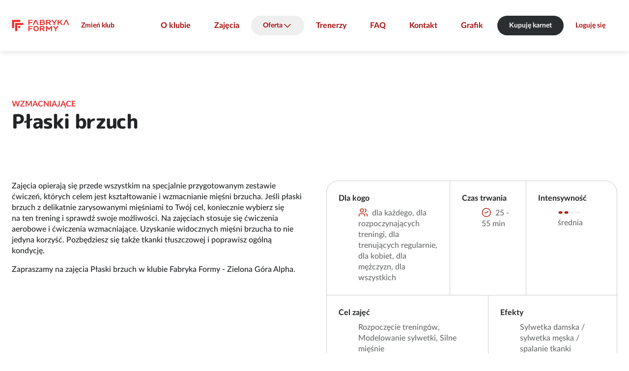

--- FILE ---
content_type: text/html; charset=UTF-8
request_url: https://fabryka-formy.pl/kluby-fitness/zielona-gora-alpha/zajecia/plaski-brzuch
body_size: 10787
content:
<!DOCTYPE html>
<html lang="pl">
	<head>
		<meta charset="utf-8">
		<meta name="viewport" content="width=device-width, initial-scale=1">
		<meta name="session-id" content="9427um7l5ic5809pgurbkesq5i">
		<meta name="format-detection" content="telephone=no">
		
				<base href="/kluby-fitness/zielona-gora-alpha/">

											
<script type="text/javascript">
    window.dataLayer = window.dataLayer || [
    {
        "page_core": {
            "site_brand": "fabrykaformy",
            "page_type": "other",
            "page_section": null,
            "user_status": "not_logged",
            "browser_language": "",
            "club_name": "alpha",
            "club_id": "01_11",
            "club_city": "zielona góra",
            "club_district": "",
            "pass_status": null,
            "user_email": null,
            "user_email_sha": null,
            "user_phone": null,
            "user_phone_sha": null,
            "user_id": null
        },
        "event": "page_view",
        "event_source": "js"
    }
];
</script>
				<!-- Google Tag Manager -->
									<script>(function(w,d,s,l,i){w[l]=w[l]||[];w[l].push({'gtm.start':
						new Date().getTime(),event:'gtm.js'});var f=d.getElementsByTagName(s)[0],
						j=d.createElement(s),dl=l!='dataLayer'?'&l='+l:'';j.async=true;j.src=
						'https://www.googletagmanager.com/gtm.js?id='+i+dl;f.parentNode.insertBefore(j,f);
						})(window,document,'script','dataLayer','GTM-T6T3W329');</script>
								<!-- End Google Tag Manager -->
				<script>
    </script>																		<link rel="icon" href="/build/web/favicon/fabrykaformy.png?v=1769015141">
				<link rel="apple-touch-icon" href="/build/web/favicon/fabrykaformy.png?v=1769015141">
										<title>Płaski brzuch w klubie Fabryka Formy - Zielona Góra Alpha. Sprawdź grafik zajęć</title>
<meta property="og:site_name" content="Fabryka Formy" />
<meta property="og:title" content="Płaski brzuch w klubie Fabryka Formy - Zielona Góra Alpha. Sprawdź grafik zajęć" />
<meta name="description" content="Płaski brzuch w klubie Fabryka Formy - Zielona Góra Alpha. Sprawdź grafik zajęć, wybierz odpowiadającą Ci godzinę i buduj
formę razem z siecią klubów Fabryka Formy."/>
<meta property="og:description" content="Płaski brzuch w klubie Fabryka Formy - Zielona Góra Alpha. Sprawdź grafik zajęć, wybierz odpowiadającą Ci godzinę i buduj
formę razem z siecią klubów Fabryka Formy." />
<meta name="keywords" content="płaski brzuch, płaski brzuch zajęcia, płaski brzuch treningi, płaski brzuch trening
"/>
<link rel="canonical" href="https://fabryka-formy.pl/kluby-fitness/zielona-gora-alpha/zajecia/plaski-brzuch"/>
<meta property="og:url" content="https://fabryka-formy.pl/kluby-fitness/zielona-gora-alpha/zajecia/plaski-brzuch" />
<meta property="og:type" content="website" />
        <meta property="og:image" content="https://fabryka-formy.pl/uploads/media/og-image/09/15559-FABRYKA%20FORMY.jpg?v=1-0?v=1769015141" />
<meta name="robots" content="index,follow"/>
					<link rel="prefetch" href="/2024/fonts/Poppins-Bold.woff2">
	<link rel="prefetch" href="/2024/fonts/MPLUSRounded1c-ExtraBold.woff2">
	<link rel="prefetch" href="/2024/fonts/LatoLatin-Bold.woff2">
	<link rel="prefetch" href="/2024/fonts/LatoLatin-BoldItalic.woff2">
	<link rel="prefetch" href="/2024/fonts/LatoLatin-Italic.woff2">
	<link rel="prefetch" href="/2024/fonts/LatoLatin-Regular.woff2">
	<link rel="prefetch" href="/2024/fonts/LatoLatin-MediumItalic.woff2">
	<link rel="prefetch" href="/2024/fonts/LatoLatin-Medium.woff2">
	<link rel='stylesheet' href='/2024/main.css?v=1769015141' type='text/css' media='all' />
		<style type="text/css">
@media (min-width: 920px) {
[role="dialog"]#rezerwacja {
min-width: 720px;
}}

.club-offers-2024.js-filters:not(.js-filters-initialized) li.offer {
	visibility: hidden;
}

@media all and (max-width: 800px) {
main > .user-form.with-image:not(:first-child) .sticky:not(.sticky-positioned) {
visibility: visible;
}
}

[role="dialog"].images header p {
	text-align: center;
	padding-top: 0.8rem;
	padding-bottom: 0.8rem;
}

@media not all and (max-width: 800px) {
	main > section.tabs > div.tabpanels > * footer.buttons a+a {
		margin-left: 3.2rem;
	}
}

body.page > main > header > .news time {
    display: none;
}




main>.contact-2024 h4 {
margin-top: 24px;
}

@media not all and (max-width: 800px) {
	body.network-zdrofit .club-list.single-icon > .list > section li > div > a {
		width: 21rem;
	}
	body.network-zdrofit .club-list.single-icon > .list > section > ul > li > div > p {
		width: 47rem;
	}
}

body.page--gra-o-forme main > .features-with-images-2024 > section picture {
max-height: 70vw;
}

@media (min-width: 720px) {
body.page--gra-o-forme main > .features-with-images-2024 > section picture {
max-height: 35vw;
}
}


@media all and not (min-width: 1080px) {
	body.page--smartmagenta .features-with-image-2024>div>picture {
min-height: 420px;
	}
	body.page--smartmagenta .features-with-image-2024>div>picture img {
		width: auto;
		margin-left: auto;
		margin-right: auto;
	}
}


body.network-fitnessacademy .club-list > .list > section > ul > li div ul.icons li, body.network-fitnessacademy .club-list .map > .selected div ul.icons li { margin-right: 0.8rem; }
body.network-fitnessacademy .club-list fieldset {
margin-bottom: 0px;
}

main > .home-header-2024 .banner div.pic aside {
font-size:10px;
}

main > .home-header-2024 .banner div.pic aside.bottom, main > .home-header-2024 .banner div.pic img.badge.bottom {
  bottom: var(--vert-margin);
}

main>.custom-form-2024 form {
	gap: 24px 24px;
}
main>.custom-form-2024 form  * + * {	
	margin-top: unset;
}
main>.custom-form-2024 form>div.submission + p.required-info {
	margin-top: -16px;
}

@media not all and (max-width: 800px) {
  .user-form:not(.login) div.field + div.field.l:not(.text, .checkbox) {
    margin-left: 0;
  }
}

main>section.blog-list {
color: rgba(0, 0, 0, 0);
}

main>section.blog-list * {
color: var(--color-text-60);
}

@media (min-width: 620px) {
  main > .blocks-2024::before {
display: none;
}}

main > article div.wysiwyg.box div.wysiwyg {
max-width: unset;
}

.home-header-2024 .countdown > div div {
color: var(--typography-primary);
}

@media not all and (min-width: 620px) {
html {
--margin-hero-top: 120px;
}
}

@media not all and (min-width: 1080px) {
  main > .club-list-2024 > div .map.expanded ~ div.choice header {
    top: 0;
  }
}
</style>			<script src='/2024/all.js?v=1769015141' defer></script>
	<link rel="prefetch" href="/maplibre-gl-5.15.0.js">
	</head>
	
		
						
	
	<body class="network-fabrykaformy default template--club-activity-details page-template--32 redesign-2024 first-activity-details-2024 club-activity-details network-type-default">
		<script>
window.addEventListener('someContentLoaded', function() {
document.querySelectorAll('.club-offers-2024 div.summary a.primary').forEach(function(b){
b.classList.remove('primary');
b.classList.add('cta');
});
});
window.addEventListener('DOMContentLoaded', function() {

if ('karnety-extra-black-days-2024'==window.location.pathname.split('/').pop()) {
document.querySelector('a.prev-step').href = '/oferta-black-days';
}

if ('karnety-mgm'==window.location.pathname.split('/').pop()) {
document.querySelector('a.prev-step').href = '/mgm';
}

if ('zdrofit-smart-magenta-wstepny-online'==window.location.pathname.split('/').pop()) {
document.querySelector('a.prev-step').href = '/karnety/zdrofit-smart-magenta-wstepny-online/wybierz-klub';
}

if ('fa-smart-magenta-wstepny-online'==window.location.pathname.split('/').pop()) {
document.querySelector('a.prev-step').href = '/karnety/fa-smart-magenta-wstepny-online/wybierz-klub';
}

if ('fif-smart-magenta-wstepny-online'==window.location.pathname.split('/').pop()) {
document.querySelector('a.prev-step').href = '/karnety/fif-smart-magenta-wstepny-online/wybierz-klub';
}

if ('ff-smart-magenta-wstepny-online'==window.location.pathname.split('/').pop()) {
document.querySelector('a.prev-step').href = '/karnety/ff-smart-magenta-wstepny-online/wybierz-klub';
}

if ('mfp-smart-magenta-wstepny-online'==window.location.pathname.split('/').pop()) {
document.querySelector('a.prev-step').href = '/karnety/mfp-smart-magenta-wstepny-online/wybierz-klub';
}

window.addEventListener('tabActivated', function() {
  AlignClubOffersHeights();
});

if ('yes2move'==window.location.pathname.split('/').pop()) {
document.querySelector('input[name="member_login_form[_redirect]"]').value = '/yes2move';
}

});

window.addEventListener('DOMContentLoaded', function(e) {

document.querySelectorAll('.club-schedule-item a.trainer[data-fetch-fragments][href]').forEach(function (l) {
l.setAttribute('href','/kadra/'+l.getAttribute('href').split('/').pop());
});

	let prefersContrast = '';
	if (window.matchMedia('(prefers-contrast: more)').matches) {
		prefersContrast = 'more';
	} else if (window.matchMedia('(prefers-contrast: less)').matches) {
		prefersContrast = 'less';
	} else if (window.matchMedia('(prefers-contrast: custom)').matches) {
		prefersContrast = 'custom';
	}
	if (''==prefersContrast) {
		return;
	}
	let network = '';
	let bodyClasses = document.body.className.split(' ');
	bodyClasses.forEach(function(cls) {
		if (cls.startsWith('network-')) {
			network = cls.substring(8);
		}
	});
	this.fetch('/2024/img/tick.svg?prefers-contrast='+prefersContrast+'&network='+network+'&nocache='+Date.now());
});

</script>
									<!-- Google Tag Manager (noscript) -->
									<noscript><iframe src="https://www.googletagmanager.com/ns.html?id=GTM-T6T3W329"
						height="0" width="0" style="display:none;visibility:hidden"></iframe></noscript>
								<!-- End Google Tag Manager (noscript) -->
							<div class="skip-to-main-content">
		<a class="button secondary" href="/kluby-fitness/zielona-gora-alpha/zajecia/plaski-brzuch#main">Skocz do treści</a>
		</div>		<header><div class="network-club">
		<a href="/" class="logo">Sieć klubów fitness i siłowni Fabryka Formy</a>	<div class="club">
										<a href="/kluby-fitness" class="button secondary">Zmień klub</a>
			</div>
	</div>
	

<nav id="menu">
	<ul><li><a href="./">O klubie</a></li><li><a href="zajecia">Zajęcia</a></li><li><button class="labelled icon down icon-after" aria-expanded="false" aria-controls="headernav1">Oferta</button><ul id="headernav1"><li><a href="karnety">Karnety</a></li><li><a href="/pakiet-dla-firm">Pakiet dla firm</a></li><li><a href="/fizjoterapia">Fizjoterapia</a></li><li><a href="https://reklamawklubach.pl/">Reklama w klubach</a></li></ul></li><li><a href="kadra">Trenerzy</a></li><li><a href="/faq">FAQ</a></li><li><a href="kontakt">Kontakt</a></li><li><a href="grafik-zajec">Grafik</a></li></ul>
	
	
		
</nav>


	<section class="buttons">
									<a class="button cta" href="karnety">Kupuję karnet</a>
										<a class="button secondary" href="/kluby-fitness/zielona-gora-alpha/zajecia/plaski-brzuch#logowanie">Loguję się</a>
						<button aria-controls="menu" aria-expanded="false" class="secondary icon menu" aria-label="Pokaż/ukryj menu"></button>
	</section></header>			<main id="main"><section class="activity-details-2024" id="contentblock1"><div id="opis-zajec" class="activity-info"><button class="icon secondary close" aria-label="Zamknij"></button><header><h1><small>Wzmacniające</small>		Płaski brzuch</h1></header><div class="wysiwyg"><p>Zajęcia opierają się przede wszystkim na&nbsp;specjalnie przygotowanym zestawie ćwiczeń, których celem jest kształtowanie i&nbsp;wzmacnianie mięśni brzucha. Jeśli płaski brzuch z&nbsp;delikatnie zarysowanymi mięśniami to&nbsp;Twój cel, koniecznie wybierz się na&nbsp;ten trening i&nbsp;sprawdź swoje możliwości. Na&nbsp;zajęciach stosuje się ćwiczenia aerobowe i&nbsp;ćwiczenia wzmacniające. Uzyskanie widocznych mięśni brzucha to&nbsp;nie jedyna korzyść. Pozbędziesz się także tkanki tłuszczowej i&nbsp;poprawisz ogólną kondycję.</p><p>Zapraszamy na&nbsp;zajęcia Płaski brzuch w&nbsp;klubie Fabryka Formy - Zielona Góra Alpha.</p></div><dl><div><dt>Dla kogo</dt><dd class="icon labelled users">dla każdego, dla rozpoczynających treningi, dla trenujących regularnie,
dla kobiet, dla mężczyzn, dla wszystkich</dd></div><div><dt>Czas trwania</dt><dd class="icon labelled time">25 - 55 min</dd></div><div><dt>Intensywność</dt><dd><img src="/2024/img/fabrykaformy/intensity2.svg" alt="średnia"><div class="medium">średnia</div></dd></div><div><dt>Cel zajęć</dt><dd>Rozpoczęcie treningów, Modelowanie sylwetki, Silne mięśnie</dd></div><div><dt>Efekty</dt><dd>Sylwetka damska / sylwetka męska / spalanie tkanki tłuszczowej</dd></div></dl></div><div role="dialog" aria-modal="true" class="activity-info" id="opis-osoby" data-move-to="#backdrop" data-move-to-position="beforebegin"></div><section class="schedule js-filters"><h2>Dostępnośc zajęć </h2><header class="schedule-info"><div><strong>
																					Styczeń 2026
		</strong><a class="button secondary icon filters labelled" 
			data-count-selector="#filtry input[type=&quot;checkbox&quot;][name=&quot;club&quot;]:checked"
			href="/kluby-fitness/zielona-gora-alpha/zajecia/plaski-brzuch#filtry">Kluby

							<span data-club="katowice-3-stawy">Katowice				3 Stawy</span><span data-club="poznan-baltyk">Poznań				Bałtyk</span><span data-club="sosnowiec-boleslawa-prusa">Sosnowiec				Bolesława Prusa</span><span data-club="chorzow-stefana-batorego">				Chorzów Batorego</span><span data-club="poznan-galeria-debiec">Poznań				Galeria Dębiec</span><span data-club="poznan-green-point">Poznań				Green Point</span><span data-club="katowice-ktw">				Katowice KTW</span><span data-club="katowice-libero">Katowice				Libero</span><span data-club="sosnowiec-narutowicza">Sosnowiec				Narutowicza</span><span data-club="poznan-posnania">Poznań				Posnania</span><span data-club="rybnik-energia">				Rybnik</span><span data-club="katowice-supersam">Katowice				Supersam</span><span data-club="zory-zjednoczonej-europy">Żory				Zjednoczonej Europy</span><span data-club="gliwice-labedzka">Gliwice				Łabędzka</span><span data-city="poznań">Poznań</span><span data-city="katowice">Katowice</span><span data-city="sosnowiec">Sosnowiec</span></a></div><div class="schedule-days horiz-scroll" role="listbox" aria-multiselectable="false" aria-required="true"><button disabled aria-selected="true" role="option" name="day" value="2026-01-24"><strong>Sb</strong>24</button><button disabled aria-selected="false" role="option" name="day" value="2026-01-25"><strong>Nd</strong>25</button><button disabled aria-selected="false" role="option" name="day" value="2026-01-26"><strong>Pn</strong>26</button><button disabled aria-selected="false" role="option" name="day" value="2026-01-27"><strong>Wt</strong>27</button><button disabled aria-selected="false" role="option" name="day" value="2026-01-28"><strong>Śr</strong>28</button><button disabled aria-selected="false" role="option" name="day" value="2026-01-29"><strong>Cz</strong>29</button><button disabled aria-selected="false" role="option" name="day" value="2026-01-30"><strong>Pt</strong>30</button><button disabled aria-selected="false" role="option" name="day" value="2026-01-31"><strong>Sb</strong>31</button></div></header><div id="filtry" role="dialog" aria-modal="true" class="schedule-filters no-logo"><header><h3>Wybór klubów</h3><button class="icon close secondary">zamknij</button></header><div class="custom-scrollbar"><div><fieldset class="filter"><div class="field checkbox"><input type="checkbox" name="club"
								value="chorzow-stefana-batorego" id="c_chorzow-stefana-batorego"><label for="c_chorzow-stefana-batorego">
								Chorzów Batorego
			</label></div><div class="field checkbox"><input type="checkbox" name="club"
								value="rybnik-energia" id="c_rybnik-energia"><label for="c_rybnik-energia">
								Rybnik
			</label></div><div class="field checkbox"><input type="checkbox" name="club"
								value="zory-zjednoczonej-europy" id="c_zory-zjednoczonej-europy"><label for="c_zory-zjednoczonej-europy">
				Żory				Zjednoczonej Europy
			</label></div><div class="field checkbox"><input type="checkbox" name="club"
								value="gliwice-labedzka" id="c_gliwice-labedzka"><label for="c_gliwice-labedzka">
				Gliwice				Łabędzka
			</label></div></fieldset><section><h4>Poznań</h4><div class="field checkbox"><input type="checkbox"
			id="c_0"
			data-select-all="#cf_0 input"
			name="city" value="poznań"
			class="filter"><label for="c_0">
			wszystkie
		</label></div><hr><fieldset class="filter" id="cf_0"><div class="field checkbox"><input type="checkbox" name="club"
						value="poznan-baltyk" id="f_poznan-baltyk"><label for="f_poznan-baltyk">
				Bałtyk
			</label></div><div class="field checkbox"><input type="checkbox" name="club"
						value="poznan-galeria-debiec" id="f_poznan-galeria-debiec"><label for="f_poznan-galeria-debiec">
				Galeria Dębiec
			</label></div><div class="field checkbox"><input type="checkbox" name="club"
						value="poznan-green-point" id="f_poznan-green-point"><label for="f_poznan-green-point">
				Green Point
			</label></div><div class="field checkbox"><input type="checkbox" name="club"
						value="poznan-posnania" id="f_poznan-posnania"><label for="f_poznan-posnania">
				Posnania
			</label></div></fieldset></section><section><h4>Katowice</h4><div class="field checkbox"><input type="checkbox"
			id="c_1"
			data-select-all="#cf_1 input"
			name="city" value="katowice"
			class="filter"><label for="c_1">
			wszystkie
		</label></div><hr><fieldset class="filter" id="cf_1"><div class="field checkbox"><input type="checkbox" name="club"
						value="katowice-3-stawy" id="f_katowice-3-stawy"><label for="f_katowice-3-stawy">
				3 Stawy
			</label></div><div class="field checkbox"><input type="checkbox" name="club"
						value="katowice-ktw" id="f_katowice-ktw"><label for="f_katowice-ktw">
				Katowice KTW
			</label></div><div class="field checkbox"><input type="checkbox" name="club"
						value="katowice-libero" id="f_katowice-libero"><label for="f_katowice-libero">
				Libero
			</label></div><div class="field checkbox"><input type="checkbox" name="club"
						value="katowice-supersam" id="f_katowice-supersam"><label for="f_katowice-supersam">
				Supersam
			</label></div></fieldset></section><section><h4>Sosnowiec</h4><div class="field checkbox"><input type="checkbox"
			id="c_2"
			data-select-all="#cf_2 input"
			name="city" value="sosnowiec"
			class="filter"><label for="c_2">
			wszystkie
		</label></div><hr><fieldset class="filter" id="cf_2"><div class="field checkbox"><input type="checkbox" name="club"
						value="sosnowiec-boleslawa-prusa" id="f_sosnowiec-boleslawa-prusa"><label for="f_sosnowiec-boleslawa-prusa">
				Bolesława Prusa
			</label></div><div class="field checkbox"><input type="checkbox" name="club"
						value="sosnowiec-narutowicza" id="f_sosnowiec-narutowicza"><label for="f_sosnowiec-narutowicza">
				Narutowicza
			</label></div></fieldset></section></div></div></div><ul><li id="schedule-item-2006177" data-id="2006177" data-url="/kluby-fitness/gliwice-labedzka/grafik-zajec/2006177" class="club-schedule-item item-reservation-required item-registration-early item-reservation-required item-registration-early"
	data-day="2026-01-29"
					data-trainer="oliwia_zawadzka"
		data-club="gliwice-labedzka"
		data-activity="plaski-brzuch"
		data-full="false"
		data-intensity="medium"
	><time datetime="2026-01-29 08:00">08:00</time><a class="club" href="/kluby-fitness/gliwice-labedzka/" target="_blank">Łabędzka</a><div class="infos"><span class="labelled icon time" data-icon-alt="czas trwania">
				55&nbsp;min
			</span><span><img src="/2024/img/fabrykaformy/intensity2.svg" alt="średnia"> 2/4</span><span class="icon labelled users" data-icon-alt="uczestnicy">0/25</span></div><a 
								href="/kluby-fitness/zielona-gora-alpha/kadra/oliwia-zawadzka#opis-osoby" data-fetch-fragments="#opis-osoby"				class="trainer"><img src="/uploads/media/square-80w/03/15293-ZAWADZKA%20OLIWIA.jpg?v=1-0" alt="">
				Oliwia Zawadzka
		</a><div class="registration unallowed" id="a2006177"><span class="icon labelled calendar-disabled">Za wcześnie by zarezerwować</span></div></li><li id="schedule-item-2017945" data-id="2017945" data-url="/kluby-fitness/gliwice-labedzka/grafik-zajec/2017945" class="club-schedule-item item-reservation-required item-registration-early item-reservation-required item-registration-early"
	data-day="2026-02-05"
					data-trainer="oliwia_zawadzka"
		data-club="gliwice-labedzka"
		data-activity="plaski-brzuch"
		data-full="false"
		data-intensity="medium"
	><time datetime="2026-02-05 08:00">08:00</time><a class="club" href="/kluby-fitness/gliwice-labedzka/" target="_blank">Łabędzka</a><div class="infos"><span class="labelled icon time" data-icon-alt="czas trwania">
				55&nbsp;min
			</span><span><img src="/2024/img/fabrykaformy/intensity2.svg" alt="średnia"> 2/4</span><span class="icon labelled users" data-icon-alt="uczestnicy">0/25</span></div><a 
								href="/kluby-fitness/zielona-gora-alpha/kadra/oliwia-zawadzka#opis-osoby" data-fetch-fragments="#opis-osoby"				class="trainer"><img src="/uploads/media/square-80w/03/15293-ZAWADZKA%20OLIWIA.jpg?v=1-0" alt="">
				Oliwia Zawadzka
		</a><div class="registration unallowed" id="a2017945"><span class="icon labelled calendar-disabled">Za wcześnie by zarezerwować</span></div></li><li id="schedule-item-2007756" data-id="2007756" data-url="/kluby-fitness/katowice-supersam/grafik-zajec/2007756" class="club-schedule-item item-reservation-required item-registration-early item-reservation-required item-registration-early"
	data-day="2026-01-30"
					data-trainer="katarzyna_skalska"
		data-club="katowice-supersam"
		data-activity="plaski-brzuch"
		data-full="false"
		data-intensity="medium"
	><time datetime="2026-01-30 08:30">08:30</time><a class="club" href="/kluby-fitness/katowice-supersam/" target="_blank">Supersam</a><div class="infos"><span class="labelled icon time" data-icon-alt="czas trwania">
				55&nbsp;min
			</span><span><img src="/2024/img/fabrykaformy/intensity2.svg" alt="średnia"> 2/4</span><span class="icon labelled users" data-icon-alt="uczestnicy">0/25</span></div><a 
								href="/kluby-fitness/zielona-gora-alpha/kadra/katarzyna-skalska#opis-osoby" data-fetch-fragments="#opis-osoby"				class="trainer"><img src="/uploads/media/square-80w/02/12932-SKALSKA%20KATARZYNA.jpg?v=1-0" alt="">
				Katarzyna Skalska
		</a><div class="registration unallowed" id="a2007756"><span class="icon labelled calendar-disabled">Za wcześnie by zarezerwować</span></div></li><li id="schedule-item-2019540" data-id="2019540" data-url="/kluby-fitness/katowice-supersam/grafik-zajec/2019540" class="club-schedule-item item-reservation-required item-registration-early item-reservation-required item-registration-early"
	data-day="2026-02-06"
					data-trainer="katarzyna_skalska"
		data-club="katowice-supersam"
		data-activity="plaski-brzuch"
		data-full="false"
		data-intensity="medium"
	><time datetime="2026-02-06 08:30">08:30</time><a class="club" href="/kluby-fitness/katowice-supersam/" target="_blank">Supersam</a><div class="infos"><span class="labelled icon time" data-icon-alt="czas trwania">
				55&nbsp;min
			</span><span><img src="/2024/img/fabrykaformy/intensity2.svg" alt="średnia"> 2/4</span><span class="icon labelled users" data-icon-alt="uczestnicy">0/25</span></div><a 
								href="/kluby-fitness/zielona-gora-alpha/kadra/katarzyna-skalska#opis-osoby" data-fetch-fragments="#opis-osoby"				class="trainer"><img src="/uploads/media/square-80w/02/12932-SKALSKA%20KATARZYNA.jpg?v=1-0" alt="">
				Katarzyna Skalska
		</a><div class="registration unallowed" id="a2019540"><span class="icon labelled calendar-disabled">Za wcześnie by zarezerwować</span></div></li><li id="schedule-item-2004025" data-id="2004025" data-url="/kluby-fitness/zory-zjednoczonej-europy/grafik-zajec/2004025" class="club-schedule-item item-reservation-required item-registration-early item-reservation-required item-registration-early"
	data-day="2026-01-28"
					data-trainer="sonia_pietraszek"
		data-club="zory-zjednoczonej-europy"
		data-activity="plaski-brzuch"
		data-full="false"
		data-intensity="medium"
	><time datetime="2026-01-28 08:30">08:30</time><a class="club" href="/kluby-fitness/zory-zjednoczonej-europy/" target="_blank">Zjednoczonej Europy</a><div class="infos"><span class="labelled icon time" data-icon-alt="czas trwania">
				55&nbsp;min
			</span><span><img src="/2024/img/fabrykaformy/intensity2.svg" alt="średnia"> 2/4</span><span class="icon labelled users" data-icon-alt="uczestnicy">0/25</span></div><a 
								href="/kluby-fitness/zielona-gora-alpha/kadra/sonia-pietraszek#opis-osoby" data-fetch-fragments="#opis-osoby"				class="trainer"><img src="/uploads/media/square-80w/09/1559-Sonia%20Pietraszek.jpg?v=2-1" alt="">
				Sonia Pietraszek
		</a><div class="registration unallowed" id="a2004025"><span class="icon labelled calendar-disabled">Za wcześnie by zarezerwować</span></div></li><li id="schedule-item-2015783" data-id="2015783" data-url="/kluby-fitness/zory-zjednoczonej-europy/grafik-zajec/2015783" class="club-schedule-item item-reservation-required item-registration-early item-reservation-required item-registration-early"
	data-day="2026-02-04"
					data-trainer="sonia_pietraszek"
		data-club="zory-zjednoczonej-europy"
		data-activity="plaski-brzuch"
		data-full="false"
		data-intensity="medium"
	><time datetime="2026-02-04 08:30">08:30</time><a class="club" href="/kluby-fitness/zory-zjednoczonej-europy/" target="_blank">Zjednoczonej Europy</a><div class="infos"><span class="labelled icon time" data-icon-alt="czas trwania">
				55&nbsp;min
			</span><span><img src="/2024/img/fabrykaformy/intensity2.svg" alt="średnia"> 2/4</span><span class="icon labelled users" data-icon-alt="uczestnicy">0/25</span></div><a 
								href="/kluby-fitness/zielona-gora-alpha/kadra/sonia-pietraszek#opis-osoby" data-fetch-fragments="#opis-osoby"				class="trainer"><img src="/uploads/media/square-80w/09/1559-Sonia%20Pietraszek.jpg?v=2-1" alt="">
				Sonia Pietraszek
		</a><div class="registration unallowed" id="a2015783"><span class="icon labelled calendar-disabled">Za wcześnie by zarezerwować</span></div></li><li id="schedule-item-1997114" data-id="1997114" data-url="/kluby-fitness/chorzow-stefana-batorego/grafik-zajec/1997114" class="club-schedule-item item-reservation-required item-registration-late item-reservation-required item-registration-late"
	data-day="2026-01-24"
					data-trainer="mikołaj_lipiński"
		data-club="chorzow-stefana-batorego"
		data-activity="plaski-brzuch"
		data-full="false"
		data-intensity="medium"
	><time datetime="2026-01-24 10:00">10:00</time><a class="club" href="/kluby-fitness/chorzow-stefana-batorego/" target="_blank">Chorzów Batorego</a><div class="infos"><span class="labelled icon time" data-icon-alt="czas trwania">
				55&nbsp;min
			</span><span><img src="/2024/img/fabrykaformy/intensity2.svg" alt="średnia"> 2/4</span><span class="icon labelled users" data-icon-alt="uczestnicy">11/26</span></div><span class="trainer"><img src="/2024/img/trainer-placeholder.svg" alt="">
				Mikołaj Lipiński
		</span><div class="registration unallowed" id="a1997114"><span class="icon labelled timer">Termin rejestracji minął</span></div></li><li id="schedule-item-1998123" data-id="1998123" data-url="/kluby-fitness/poznan-galeria-debiec/grafik-zajec/1998123" class="club-schedule-item item-reservation-required item-reservation-required"
	data-day="2026-01-25"
					data-trainer="paweł_murawski"
		data-club="poznan-galeria-debiec"
		data-activity="plaski-brzuch"
		data-full="false"
		data-intensity="medium"
	><time datetime="2026-01-25 10:00">10:00</time><a class="club" href="/kluby-fitness/poznan-galeria-debiec/" target="_blank">Galeria Dębiec</a><div class="infos"><span class="labelled icon time" data-icon-alt="czas trwania">
				55&nbsp;min
			</span><span><img src="/2024/img/fabrykaformy/intensity2.svg" alt="średnia"> 2/4</span><span class="icon labelled users" data-icon-alt="uczestnicy">3/26</span></div><a 
								href="/kluby-fitness/zielona-gora-alpha/kadra/pawel-murawski#opis-osoby" data-fetch-fragments="#opis-osoby"				class="trainer"><img src="/uploads/media/square-80w/01/15841-Pawe%C5%82%20Murawski%20-%20trener.jpg?v=1-1" alt="">
				Paweł Murawski
		</a><div class="registration" id="a1998123"><a class="button primary plus icon labelled"
										data-after-dialog="#logowanie"
					href="/kluby-fitness/zielona-gora-alpha/zajecia/plaski-brzuch#logowanie"
					data-href="/kluby-fitness/poznan-galeria-debiec/grafik-zajec/1998123#rezerwacja" data-fetch-fragments="#rezerwacja">Zapisz się</a></div></li><li id="schedule-item-2009882" data-id="2009882" data-url="/kluby-fitness/poznan-galeria-debiec/grafik-zajec/2009882" class="club-schedule-item item-reservation-required item-registration-early item-reservation-required item-registration-early"
	data-day="2026-02-01"
					data-trainer="paweł_murawski"
		data-club="poznan-galeria-debiec"
		data-activity="plaski-brzuch"
		data-full="false"
		data-intensity="medium"
	><time datetime="2026-02-01 10:00">10:00</time><a class="club" href="/kluby-fitness/poznan-galeria-debiec/" target="_blank">Galeria Dębiec</a><div class="infos"><span class="labelled icon time" data-icon-alt="czas trwania">
				55&nbsp;min
			</span><span><img src="/2024/img/fabrykaformy/intensity2.svg" alt="średnia"> 2/4</span><span class="icon labelled users" data-icon-alt="uczestnicy">0/26</span></div><a 
								href="/kluby-fitness/zielona-gora-alpha/kadra/pawel-murawski#opis-osoby" data-fetch-fragments="#opis-osoby"				class="trainer"><img src="/uploads/media/square-80w/01/15841-Pawe%C5%82%20Murawski%20-%20trener.jpg?v=1-1" alt="">
				Paweł Murawski
		</a><div class="registration unallowed" id="a2009882"><span class="icon labelled calendar-disabled">Za wcześnie by zarezerwować</span></div></li><li id="schedule-item-2009842" data-id="2009842" data-url="/kluby-fitness/katowice-libero/grafik-zajec/2009842" class="club-schedule-item item-reservation-required item-registration-early item-reservation-required item-registration-early"
	data-day="2026-02-01"
					data-trainer="katarzyna_knapik"
		data-club="katowice-libero"
		data-activity="plaski-brzuch"
		data-full="false"
		data-intensity="medium"
	><time datetime="2026-02-01 10:00">10:00</time><a class="club" href="/kluby-fitness/katowice-libero/" target="_blank">Libero</a><div class="infos"><span class="labelled icon time" data-icon-alt="czas trwania">
				55&nbsp;min
			</span><span><img src="/2024/img/fabrykaformy/intensity2.svg" alt="średnia"> 2/4</span><span class="icon labelled users" data-icon-alt="uczestnicy">0/22</span></div><a 
								href="/kluby-fitness/zielona-gora-alpha/kadra/katarzyna-knapik#opis-osoby" data-fetch-fragments="#opis-osoby"				class="trainer"><img src="/uploads/media/square-80w/03/93-trainer-placeholder.jpg?v=6-0" alt="">
				Katarzyna Knapik
		</a><div class="registration unallowed" id="a2009842"><span class="icon labelled calendar-disabled">Za wcześnie by zarezerwować</span></div></li><li id="schedule-item-2002247" data-id="2002247" data-url="/kluby-fitness/katowice-3-stawy/grafik-zajec/2002247" class="club-schedule-item item-reservation-required item-registration-early item-reservation-required item-registration-early"
	data-day="2026-01-27"
					data-trainer="wiktoria_kobryn"
		data-club="katowice-3-stawy"
		data-activity="plaski-brzuch"
		data-full="false"
		data-intensity="medium"
	><time datetime="2026-01-27 16:00">16:00</time><a class="club" href="/kluby-fitness/katowice-3-stawy/" target="_blank">3 Stawy</a><div class="infos"><span class="labelled icon time" data-icon-alt="czas trwania">
				55&nbsp;min
			</span><span><img src="/2024/img/fabrykaformy/intensity2.svg" alt="średnia"> 2/4</span><span class="icon labelled users" data-icon-alt="uczestnicy">0/25</span></div><a 
								href="/kluby-fitness/zielona-gora-alpha/kadra/wiktoria-kobryn#opis-osoby" data-fetch-fragments="#opis-osoby"				class="trainer"><img src="/uploads/media/square-80w/00/16290-KOBRYN%20WIKTORIA.jpg?v=1-0" alt="">
				Wiktoria Kobryn
		</a><div class="registration unallowed" id="a2002247"><span class="icon labelled calendar-disabled">Za wcześnie by zarezerwować</span></div></li><li id="schedule-item-2013747" data-id="2013747" data-url="/kluby-fitness/katowice-3-stawy/grafik-zajec/2013747" class="club-schedule-item item-reservation-required item-registration-early item-reservation-required item-registration-early"
	data-day="2026-02-03"
					data-trainer="wiktoria_kobryn"
		data-club="katowice-3-stawy"
		data-activity="plaski-brzuch"
		data-full="false"
		data-intensity="medium"
	><time datetime="2026-02-03 16:00">16:00</time><a class="club" href="/kluby-fitness/katowice-3-stawy/" target="_blank">3 Stawy</a><div class="infos"><span class="labelled icon time" data-icon-alt="czas trwania">
				55&nbsp;min
			</span><span><img src="/2024/img/fabrykaformy/intensity2.svg" alt="średnia"> 2/4</span><span class="icon labelled users" data-icon-alt="uczestnicy">0/25</span></div><a 
								href="/kluby-fitness/zielona-gora-alpha/kadra/wiktoria-kobryn#opis-osoby" data-fetch-fragments="#opis-osoby"				class="trainer"><img src="/uploads/media/square-80w/00/16290-KOBRYN%20WIKTORIA.jpg?v=1-0" alt="">
				Wiktoria Kobryn
		</a><div class="registration unallowed" id="a2013747"><span class="icon labelled calendar-disabled">Za wcześnie by zarezerwować</span></div></li><li id="schedule-item-2002110" data-id="2002110" data-url="/kluby-fitness/gliwice-labedzka/grafik-zajec/2002110" class="club-schedule-item item-reservation-required item-registration-early item-reservation-required item-registration-early"
	data-day="2026-01-27"
					data-trainer="beata_faber"
		data-club="gliwice-labedzka"
		data-activity="plaski-brzuch"
		data-full="false"
		data-intensity="medium"
	><time datetime="2026-01-27 16:30">16:30</time><a class="club" href="/kluby-fitness/gliwice-labedzka/" target="_blank">Łabędzka</a><div class="infos"><span class="labelled icon time" data-icon-alt="czas trwania">
				55&nbsp;min
			</span><span><img src="/2024/img/fabrykaformy/intensity2.svg" alt="średnia"> 2/4</span><span class="icon labelled users" data-icon-alt="uczestnicy">0/25</span></div><a 
								href="/kluby-fitness/zielona-gora-alpha/kadra/beata-faber#opis-osoby" data-fetch-fragments="#opis-osoby"				class="trainer"><img src="/uploads/media/square-80w/00/15290-FABER%20BEATA.jpg?v=1-0" alt="">
				Beata Faber
		</a><div class="registration unallowed" id="a2002110"><span class="icon labelled calendar-disabled">Za wcześnie by zarezerwować</span></div></li><li id="schedule-item-2013884" data-id="2013884" data-url="/kluby-fitness/gliwice-labedzka/grafik-zajec/2013884" class="club-schedule-item item-reservation-required item-registration-early item-reservation-required item-registration-early"
	data-day="2026-02-03"
					data-trainer="beata_faber"
		data-club="gliwice-labedzka"
		data-activity="plaski-brzuch"
		data-full="false"
		data-intensity="medium"
	><time datetime="2026-02-03 16:30">16:30</time><a class="club" href="/kluby-fitness/gliwice-labedzka/" target="_blank">Łabędzka</a><div class="infos"><span class="labelled icon time" data-icon-alt="czas trwania">
				55&nbsp;min
			</span><span><img src="/2024/img/fabrykaformy/intensity2.svg" alt="średnia"> 2/4</span><span class="icon labelled users" data-icon-alt="uczestnicy">0/25</span></div><a 
								href="/kluby-fitness/zielona-gora-alpha/kadra/beata-faber#opis-osoby" data-fetch-fragments="#opis-osoby"				class="trainer"><img src="/uploads/media/square-80w/00/15290-FABER%20BEATA.jpg?v=1-0" alt="">
				Beata Faber
		</a><div class="registration unallowed" id="a2013884"><span class="icon labelled calendar-disabled">Za wcześnie by zarezerwować</span></div></li><li id="schedule-item-1999885" data-id="1999885" data-url="/kluby-fitness/poznan-baltyk/grafik-zajec/1999885" class="club-schedule-item item-reservation-required item-registration-early item-reservation-required item-registration-early"
	data-day="2026-01-26"
					data-trainer="lidia_sęczkowska"
		data-club="poznan-baltyk"
		data-activity="plaski-brzuch"
		data-full="false"
		data-intensity="medium"
	><time datetime="2026-01-26 17:00">17:00</time><a class="club" href="/kluby-fitness/poznan-baltyk/" target="_blank">Bałtyk</a><div class="infos"><span class="labelled icon time" data-icon-alt="czas trwania">
				55&nbsp;min
			</span><span><img src="/2024/img/fabrykaformy/intensity2.svg" alt="średnia"> 2/4</span><span class="icon labelled users" data-icon-alt="uczestnicy">0/30</span></div><span class="trainer"><img src="/2024/img/trainer-placeholder.svg" alt="">
				Lidia Sęczkowska
		</span><div class="registration unallowed" id="a1999885"><span class="icon labelled calendar-disabled">Za wcześnie by zarezerwować</span></div></li><li id="schedule-item-2011658" data-id="2011658" data-url="/kluby-fitness/poznan-baltyk/grafik-zajec/2011658" class="club-schedule-item item-reservation-required item-registration-early item-reservation-required item-registration-early"
	data-day="2026-02-02"
					data-trainer="lidia_sęczkowska"
		data-club="poznan-baltyk"
		data-activity="plaski-brzuch"
		data-full="false"
		data-intensity="medium"
	><time datetime="2026-02-02 17:00">17:00</time><a class="club" href="/kluby-fitness/poznan-baltyk/" target="_blank">Bałtyk</a><div class="infos"><span class="labelled icon time" data-icon-alt="czas trwania">
				55&nbsp;min
			</span><span><img src="/2024/img/fabrykaformy/intensity2.svg" alt="średnia"> 2/4</span><span class="icon labelled users" data-icon-alt="uczestnicy">0/30</span></div><span class="trainer"><img src="/2024/img/trainer-placeholder.svg" alt="">
				Lidia Sęczkowska
		</span><div class="registration unallowed" id="a2011658"><span class="icon labelled calendar-disabled">Za wcześnie by zarezerwować</span></div></li><li id="schedule-item-2000052" data-id="2000052" data-url="/kluby-fitness/katowice-ktw/grafik-zajec/2000052" class="club-schedule-item item-reservation-required item-registration-early item-reservation-required item-registration-early"
	data-day="2026-01-26"
					data-trainer="katarzyna_piekarz"
		data-club="katowice-ktw"
		data-activity="plaski-brzuch"
		data-full="false"
		data-intensity="medium"
	><time datetime="2026-01-26 17:00">17:00</time><a class="club" href="/kluby-fitness/katowice-ktw/" target="_blank">Katowice KTW</a><div class="infos"><span class="labelled icon time" data-icon-alt="czas trwania">
				55&nbsp;min
			</span><span><img src="/2024/img/fabrykaformy/intensity2.svg" alt="średnia"> 2/4</span><span class="icon labelled users" data-icon-alt="uczestnicy">0/25</span></div><a 
								href="/kluby-fitness/zielona-gora-alpha/kadra/katarzyna-piekarz-2#opis-osoby" data-fetch-fragments="#opis-osoby"				class="trainer"><img src="/uploads/media/square-80w/06/15286-PIEKARZ%20KATARZYNA.jpg?v=1-0" alt="">
				Katarzyna Piekarz
		</a><div class="registration unallowed" id="a2000052"><span class="icon labelled calendar-disabled">Za wcześnie by zarezerwować</span></div></li><li id="schedule-item-2011826" data-id="2011826" data-url="/kluby-fitness/katowice-ktw/grafik-zajec/2011826" class="club-schedule-item item-reservation-required item-registration-early item-reservation-required item-registration-early"
	data-day="2026-02-02"
					data-trainer="katarzyna_piekarz"
		data-club="katowice-ktw"
		data-activity="plaski-brzuch"
		data-full="false"
		data-intensity="medium"
	><time datetime="2026-02-02 17:00">17:00</time><a class="club" href="/kluby-fitness/katowice-ktw/" target="_blank">Katowice KTW</a><div class="infos"><span class="labelled icon time" data-icon-alt="czas trwania">
				55&nbsp;min
			</span><span><img src="/2024/img/fabrykaformy/intensity2.svg" alt="średnia"> 2/4</span><span class="icon labelled users" data-icon-alt="uczestnicy">0/25</span></div><a 
								href="/kluby-fitness/zielona-gora-alpha/kadra/katarzyna-piekarz-2#opis-osoby" data-fetch-fragments="#opis-osoby"				class="trainer"><img src="/uploads/media/square-80w/06/15286-PIEKARZ%20KATARZYNA.jpg?v=1-0" alt="">
				Katarzyna Piekarz
		</a><div class="registration unallowed" id="a2011826"><span class="icon labelled calendar-disabled">Za wcześnie by zarezerwować</span></div></li><li id="schedule-item-2006123" data-id="2006123" data-url="/kluby-fitness/sosnowiec-narutowicza/grafik-zajec/2006123" class="club-schedule-item item-reservation-required item-registration-early item-reservation-required item-registration-early"
	data-day="2026-01-29"
					data-trainer="piotr_cygroń"
		data-club="sosnowiec-narutowicza"
		data-activity="plaski-brzuch"
		data-full="false"
		data-intensity="medium"
	><time datetime="2026-01-29 17:00">17:00</time><a class="club" href="/kluby-fitness/sosnowiec-narutowicza/" target="_blank">Narutowicza</a><div class="infos"><span class="labelled icon time" data-icon-alt="czas trwania">
				55&nbsp;min
			</span><span><img src="/2024/img/fabrykaformy/intensity2.svg" alt="średnia"> 2/4</span><span class="icon labelled users" data-icon-alt="uczestnicy">0/30</span></div><span class="trainer"><img src="/2024/img/trainer-placeholder.svg" alt="">
				Piotr Cygroń
		</span><div class="registration unallowed" id="a2006123"><span class="icon labelled calendar-disabled">Za wcześnie by zarezerwować</span></div></li><li id="schedule-item-2017890" data-id="2017890" data-url="/kluby-fitness/sosnowiec-narutowicza/grafik-zajec/2017890" class="club-schedule-item item-reservation-required item-registration-early item-reservation-required item-registration-early"
	data-day="2026-02-05"
					data-trainer="piotr_cygroń"
		data-club="sosnowiec-narutowicza"
		data-activity="plaski-brzuch"
		data-full="false"
		data-intensity="medium"
	><time datetime="2026-02-05 17:00">17:00</time><a class="club" href="/kluby-fitness/sosnowiec-narutowicza/" target="_blank">Narutowicza</a><div class="infos"><span class="labelled icon time" data-icon-alt="czas trwania">
				55&nbsp;min
			</span><span><img src="/2024/img/fabrykaformy/intensity2.svg" alt="średnia"> 2/4</span><span class="icon labelled users" data-icon-alt="uczestnicy">0/30</span></div><span class="trainer"><img src="/2024/img/trainer-placeholder.svg" alt="">
				Piotr Cygroń
		</span><div class="registration unallowed" id="a2017890"><span class="icon labelled calendar-disabled">Za wcześnie by zarezerwować</span></div></li><li id="schedule-item-2002030" data-id="2002030" data-url="/kluby-fitness/katowice-supersam/grafik-zajec/2002030" class="club-schedule-item item-reservation-required item-registration-early item-reservation-required item-registration-early"
	data-day="2026-01-27"
					data-trainer="katarzyna_skalska"
		data-club="katowice-supersam"
		data-activity="plaski-brzuch"
		data-full="false"
		data-intensity="medium"
	><time datetime="2026-01-27 17:00">17:00</time><a class="club" href="/kluby-fitness/katowice-supersam/" target="_blank">Supersam</a><div class="infos"><span class="labelled icon time" data-icon-alt="czas trwania">
				55&nbsp;min
			</span><span><img src="/2024/img/fabrykaformy/intensity2.svg" alt="średnia"> 2/4</span><span class="icon labelled users" data-icon-alt="uczestnicy">0/25</span></div><a 
								href="/kluby-fitness/zielona-gora-alpha/kadra/katarzyna-skalska#opis-osoby" data-fetch-fragments="#opis-osoby"				class="trainer"><img src="/uploads/media/square-80w/02/12932-SKALSKA%20KATARZYNA.jpg?v=1-0" alt="">
				Katarzyna Skalska
		</a><div class="registration unallowed" id="a2002030"><span class="icon labelled calendar-disabled">Za wcześnie by zarezerwować</span></div></li><li id="schedule-item-2013805" data-id="2013805" data-url="/kluby-fitness/katowice-supersam/grafik-zajec/2013805" class="club-schedule-item item-reservation-required item-registration-early item-reservation-required item-registration-early"
	data-day="2026-02-03"
					data-trainer="katarzyna_skalska"
		data-club="katowice-supersam"
		data-activity="plaski-brzuch"
		data-full="false"
		data-intensity="medium"
	><time datetime="2026-02-03 17:00">17:00</time><a class="club" href="/kluby-fitness/katowice-supersam/" target="_blank">Supersam</a><div class="infos"><span class="labelled icon time" data-icon-alt="czas trwania">
				55&nbsp;min
			</span><span><img src="/2024/img/fabrykaformy/intensity2.svg" alt="średnia"> 2/4</span><span class="icon labelled users" data-icon-alt="uczestnicy">0/25</span></div><a 
								href="/kluby-fitness/zielona-gora-alpha/kadra/katarzyna-skalska#opis-osoby" data-fetch-fragments="#opis-osoby"				class="trainer"><img src="/uploads/media/square-80w/02/12932-SKALSKA%20KATARZYNA.jpg?v=1-0" alt="">
				Katarzyna Skalska
		</a><div class="registration unallowed" id="a2013805"><span class="icon labelled calendar-disabled">Za wcześnie by zarezerwować</span></div></li><li id="schedule-item-1999945" data-id="1999945" data-url="/kluby-fitness/zory-zjednoczonej-europy/grafik-zajec/1999945" class="club-schedule-item item-reservation-required item-registration-early item-reservation-required item-registration-early"
	data-day="2026-01-26"
					data-trainer="sonia_pietraszek"
		data-club="zory-zjednoczonej-europy"
		data-activity="plaski-brzuch"
		data-full="false"
		data-intensity="medium"
	><time datetime="2026-01-26 17:00">17:00</time><a class="club" href="/kluby-fitness/zory-zjednoczonej-europy/" target="_blank">Zjednoczonej Europy</a><div class="infos"><span class="labelled icon time" data-icon-alt="czas trwania">
				55&nbsp;min
			</span><span><img src="/2024/img/fabrykaformy/intensity2.svg" alt="średnia"> 2/4</span><span class="icon labelled users" data-icon-alt="uczestnicy">0/25</span></div><a 
								href="/kluby-fitness/zielona-gora-alpha/kadra/sonia-pietraszek#opis-osoby" data-fetch-fragments="#opis-osoby"				class="trainer"><img src="/uploads/media/square-80w/09/1559-Sonia%20Pietraszek.jpg?v=2-1" alt="">
				Sonia Pietraszek
		</a><div class="registration unallowed" id="a1999945"><span class="icon labelled calendar-disabled">Za wcześnie by zarezerwować</span></div></li><li id="schedule-item-2011718" data-id="2011718" data-url="/kluby-fitness/zory-zjednoczonej-europy/grafik-zajec/2011718" class="club-schedule-item item-reservation-required item-registration-early item-reservation-required item-registration-early"
	data-day="2026-02-02"
					data-trainer="sonia_pietraszek"
		data-club="zory-zjednoczonej-europy"
		data-activity="plaski-brzuch"
		data-full="false"
		data-intensity="medium"
	><time datetime="2026-02-02 17:00">17:00</time><a class="club" href="/kluby-fitness/zory-zjednoczonej-europy/" target="_blank">Zjednoczonej Europy</a><div class="infos"><span class="labelled icon time" data-icon-alt="czas trwania">
				55&nbsp;min
			</span><span><img src="/2024/img/fabrykaformy/intensity2.svg" alt="średnia"> 2/4</span><span class="icon labelled users" data-icon-alt="uczestnicy">0/25</span></div><a 
								href="/kluby-fitness/zielona-gora-alpha/kadra/sonia-pietraszek#opis-osoby" data-fetch-fragments="#opis-osoby"				class="trainer"><img src="/uploads/media/square-80w/09/1559-Sonia%20Pietraszek.jpg?v=2-1" alt="">
				Sonia Pietraszek
		</a><div class="registration unallowed" id="a2011718"><span class="icon labelled calendar-disabled">Za wcześnie by zarezerwować</span></div></li><li id="schedule-item-2007768" data-id="2007768" data-url="/kluby-fitness/chorzow-stefana-batorego/grafik-zajec/2007768" class="club-schedule-item item-reservation-required item-registration-early item-reservation-required item-registration-early"
	data-day="2026-01-30"
					data-trainer="damian_gach"
		data-club="chorzow-stefana-batorego"
		data-activity="plaski-brzuch"
		data-full="false"
		data-intensity="medium"
	><time datetime="2026-01-30 17:30">17:30</time><a class="club" href="/kluby-fitness/chorzow-stefana-batorego/" target="_blank">Chorzów Batorego</a><div class="infos"><span class="labelled icon time" data-icon-alt="czas trwania">
				55&nbsp;min
			</span><span><img src="/2024/img/fabrykaformy/intensity2.svg" alt="średnia"> 2/4</span><span class="icon labelled users" data-icon-alt="uczestnicy">0/26</span></div><a 
								href="/kluby-fitness/zielona-gora-alpha/kadra/damian-gach#opis-osoby" data-fetch-fragments="#opis-osoby"				class="trainer"><img src="/uploads/media/square-80w/03/10083-GACH%20DAMIAN.jpg?v=1-0" alt="">
				Damian Gach
		</a><div class="registration unallowed" id="a2007768"><span class="icon labelled calendar-disabled">Za wcześnie by zarezerwować</span></div></li><li id="schedule-item-2019552" data-id="2019552" data-url="/kluby-fitness/chorzow-stefana-batorego/grafik-zajec/2019552" class="club-schedule-item item-reservation-required item-registration-early item-reservation-required item-registration-early"
	data-day="2026-02-06"
					data-trainer="damian_gach"
		data-club="chorzow-stefana-batorego"
		data-activity="plaski-brzuch"
		data-full="false"
		data-intensity="medium"
	><time datetime="2026-02-06 17:30">17:30</time><a class="club" href="/kluby-fitness/chorzow-stefana-batorego/" target="_blank">Chorzów Batorego</a><div class="infos"><span class="labelled icon time" data-icon-alt="czas trwania">
				55&nbsp;min
			</span><span><img src="/2024/img/fabrykaformy/intensity2.svg" alt="średnia"> 2/4</span><span class="icon labelled users" data-icon-alt="uczestnicy">0/26</span></div><a 
								href="/kluby-fitness/zielona-gora-alpha/kadra/damian-gach#opis-osoby" data-fetch-fragments="#opis-osoby"				class="trainer"><img src="/uploads/media/square-80w/03/10083-GACH%20DAMIAN.jpg?v=1-0" alt="">
				Damian Gach
		</a><div class="registration unallowed" id="a2019552"><span class="icon labelled calendar-disabled">Za wcześnie by zarezerwować</span></div></li><li id="schedule-item-2002012" data-id="2002012" data-url="/kluby-fitness/rybnik-energia/grafik-zajec/2002012" class="club-schedule-item item-reservation-required item-registration-early item-reservation-required item-registration-early"
	data-day="2026-01-27"
					data-trainer="edyta_holeczki"
		data-club="rybnik-energia"
		data-activity="plaski-brzuch"
		data-full="false"
		data-intensity="medium"
	><time datetime="2026-01-27 17:30">17:30</time><a class="club" href="/kluby-fitness/rybnik-energia/" target="_blank">Rybnik</a><div class="infos"><span class="labelled icon time" data-icon-alt="czas trwania">
				55&nbsp;min
			</span><span><img src="/2024/img/fabrykaformy/intensity2.svg" alt="średnia"> 2/4</span><span class="icon labelled users" data-icon-alt="uczestnicy">0/15</span></div><a 
								href="/kluby-fitness/zielona-gora-alpha/kadra/edyta-holeczki#opis-osoby" data-fetch-fragments="#opis-osoby"				class="trainer"><img src="/uploads/media/square-80w/03/11213-HOLECZKI%20EDYTA.jpg?v=1-0" alt="">
				Edyta  Holeczki
		</a><div class="registration unallowed" id="a2002012"><span class="icon labelled calendar-disabled">Za wcześnie by zarezerwować</span></div></li><li id="schedule-item-2013782" data-id="2013782" data-url="/kluby-fitness/rybnik-energia/grafik-zajec/2013782" class="club-schedule-item item-reservation-required item-registration-early item-reservation-required item-registration-early"
	data-day="2026-02-03"
					data-trainer="edyta_holeczki"
		data-club="rybnik-energia"
		data-activity="plaski-brzuch"
		data-full="false"
		data-intensity="medium"
	><time datetime="2026-02-03 17:30">17:30</time><a class="club" href="/kluby-fitness/rybnik-energia/" target="_blank">Rybnik</a><div class="infos"><span class="labelled icon time" data-icon-alt="czas trwania">
				55&nbsp;min
			</span><span><img src="/2024/img/fabrykaformy/intensity2.svg" alt="średnia"> 2/4</span><span class="icon labelled users" data-icon-alt="uczestnicy">0/15</span></div><a 
								href="/kluby-fitness/zielona-gora-alpha/kadra/edyta-holeczki#opis-osoby" data-fetch-fragments="#opis-osoby"				class="trainer"><img src="/uploads/media/square-80w/03/11213-HOLECZKI%20EDYTA.jpg?v=1-0" alt="">
				Edyta  Holeczki
		</a><div class="registration unallowed" id="a2013782"><span class="icon labelled calendar-disabled">Za wcześnie by zarezerwować</span></div></li><li id="schedule-item-2007664" data-id="2007664" data-url="/kluby-fitness/poznan-green-point/grafik-zajec/2007664" class="club-schedule-item item-reservation-required item-registration-early item-reservation-required item-registration-early"
	data-day="2026-01-30"
					data-trainer="agata_jarczak"
		data-club="poznan-green-point"
		data-activity="plaski-brzuch"
		data-full="false"
		data-intensity="medium"
	><time datetime="2026-01-30 18:00">18:00</time><a class="club" href="/kluby-fitness/poznan-green-point/" target="_blank">Green Point</a><div class="infos"><span class="labelled icon time" data-icon-alt="czas trwania">
				55&nbsp;min
			</span><span><img src="/2024/img/fabrykaformy/intensity2.svg" alt="średnia"> 2/4</span><span class="icon labelled users" data-icon-alt="uczestnicy">0/30</span></div><span class="trainer"><img src="/2024/img/trainer-placeholder.svg" alt="">
				Agata Jarczak
		</span><div class="registration unallowed" id="a2007664"><span class="icon labelled calendar-disabled">Za wcześnie by zarezerwować</span></div></li><li id="schedule-item-2019447" data-id="2019447" data-url="/kluby-fitness/poznan-green-point/grafik-zajec/2019447" class="club-schedule-item item-reservation-required item-registration-early item-reservation-required item-registration-early"
	data-day="2026-02-06"
					data-trainer="agata_jarczak"
		data-club="poznan-green-point"
		data-activity="plaski-brzuch"
		data-full="false"
		data-intensity="medium"
	><time datetime="2026-02-06 18:00">18:00</time><a class="club" href="/kluby-fitness/poznan-green-point/" target="_blank">Green Point</a><div class="infos"><span class="labelled icon time" data-icon-alt="czas trwania">
				55&nbsp;min
			</span><span><img src="/2024/img/fabrykaformy/intensity2.svg" alt="średnia"> 2/4</span><span class="icon labelled users" data-icon-alt="uczestnicy">0/30</span></div><span class="trainer"><img src="/2024/img/trainer-placeholder.svg" alt="">
				Agata Jarczak
		</span><div class="registration unallowed" id="a2019447"><span class="icon labelled calendar-disabled">Za wcześnie by zarezerwować</span></div></li><li id="schedule-item-2001869" data-id="2001869" data-url="/kluby-fitness/poznan-posnania/grafik-zajec/2001869" class="club-schedule-item item-reservation-required item-registration-early item-reservation-required item-registration-early"
	data-day="2026-01-27"
					data-trainer="julia_cieślak"
		data-club="poznan-posnania"
		data-activity="plaski-brzuch"
		data-full="false"
		data-intensity="medium"
	><time datetime="2026-01-27 18:00">18:00</time><a class="club" href="/kluby-fitness/poznan-posnania/" target="_blank">Posnania</a><div class="infos"><span class="labelled icon time" data-icon-alt="czas trwania">
				55&nbsp;min
			</span><span><img src="/2024/img/fabrykaformy/intensity2.svg" alt="średnia"> 2/4</span><span class="icon labelled users" data-icon-alt="uczestnicy">0/28</span></div><span class="trainer"><img src="/2024/img/trainer-placeholder.svg" alt="">
				Julia Cieślak
		</span><div class="registration unallowed" id="a2001869"><span class="icon labelled calendar-disabled">Za wcześnie by zarezerwować</span></div></li><li id="schedule-item-2013641" data-id="2013641" data-url="/kluby-fitness/poznan-posnania/grafik-zajec/2013641" class="club-schedule-item item-reservation-required item-registration-early item-reservation-required item-registration-early"
	data-day="2026-02-03"
					data-trainer="julia_cieślak"
		data-club="poznan-posnania"
		data-activity="plaski-brzuch"
		data-full="false"
		data-intensity="medium"
	><time datetime="2026-02-03 18:00">18:00</time><a class="club" href="/kluby-fitness/poznan-posnania/" target="_blank">Posnania</a><div class="infos"><span class="labelled icon time" data-icon-alt="czas trwania">
				55&nbsp;min
			</span><span><img src="/2024/img/fabrykaformy/intensity2.svg" alt="średnia"> 2/4</span><span class="icon labelled users" data-icon-alt="uczestnicy">0/28</span></div><span class="trainer"><img src="/2024/img/trainer-placeholder.svg" alt="">
				Julia Cieślak
		</span><div class="registration unallowed" id="a2013641"><span class="icon labelled calendar-disabled">Za wcześnie by zarezerwować</span></div></li><li id="schedule-item-2001953" data-id="2001953" data-url="/kluby-fitness/zory-zjednoczonej-europy/grafik-zajec/2001953" class="club-schedule-item item-reservation-required item-registration-early item-reservation-required item-registration-early"
	data-day="2026-01-27"
					data-trainer="joanna_puchała"
		data-club="zory-zjednoczonej-europy"
		data-activity="plaski-brzuch"
		data-full="false"
		data-intensity="medium"
	><time datetime="2026-01-27 18:00">18:00</time><a class="club" href="/kluby-fitness/zory-zjednoczonej-europy/" target="_blank">Zjednoczonej Europy</a><div class="infos"><span class="labelled icon time" data-icon-alt="czas trwania">
				55&nbsp;min
			</span><span><img src="/2024/img/fabrykaformy/intensity2.svg" alt="średnia"> 2/4</span><span class="icon labelled users" data-icon-alt="uczestnicy">0/25</span></div><a 
								href="/kluby-fitness/zielona-gora-alpha/kadra/joanna-puchala#opis-osoby" data-fetch-fragments="#opis-osoby"				class="trainer"><img src="/uploads/media/square-80w/03/12933-PUCHA%C5%81A%20JOANNA.jpg?v=1-0" alt="">
				Joanna Puchała
		</a><div class="registration unallowed" id="a2001953"><span class="icon labelled calendar-disabled">Za wcześnie by zarezerwować</span></div></li><li id="schedule-item-2013725" data-id="2013725" data-url="/kluby-fitness/zory-zjednoczonej-europy/grafik-zajec/2013725" class="club-schedule-item item-reservation-required item-registration-early item-reservation-required item-registration-early"
	data-day="2026-02-03"
					data-trainer="joanna_puchała"
		data-club="zory-zjednoczonej-europy"
		data-activity="plaski-brzuch"
		data-full="false"
		data-intensity="medium"
	><time datetime="2026-02-03 18:00">18:00</time><a class="club" href="/kluby-fitness/zory-zjednoczonej-europy/" target="_blank">Zjednoczonej Europy</a><div class="infos"><span class="labelled icon time" data-icon-alt="czas trwania">
				55&nbsp;min
			</span><span><img src="/2024/img/fabrykaformy/intensity2.svg" alt="średnia"> 2/4</span><span class="icon labelled users" data-icon-alt="uczestnicy">0/25</span></div><a 
								href="/kluby-fitness/zielona-gora-alpha/kadra/joanna-puchala#opis-osoby" data-fetch-fragments="#opis-osoby"				class="trainer"><img src="/uploads/media/square-80w/03/12933-PUCHA%C5%81A%20JOANNA.jpg?v=1-0" alt="">
				Joanna Puchała
		</a><div class="registration unallowed" id="a2013725"><span class="icon labelled calendar-disabled">Za wcześnie by zarezerwować</span></div></li><li id="schedule-item-2007652" data-id="2007652" data-url="/kluby-fitness/poznan-baltyk/grafik-zajec/2007652" class="club-schedule-item item-reservation-required item-registration-early item-reservation-required item-registration-early"
	data-day="2026-01-30"
					data-trainer="łucja_nowicka"
		data-club="poznan-baltyk"
		data-activity="plaski-brzuch"
		data-full="false"
		data-intensity="medium"
	><time datetime="2026-01-30 19:00">19:00</time><a class="club" href="/kluby-fitness/poznan-baltyk/" target="_blank">Bałtyk</a><div class="infos"><span class="labelled icon time" data-icon-alt="czas trwania">
				55&nbsp;min
			</span><span><img src="/2024/img/fabrykaformy/intensity2.svg" alt="średnia"> 2/4</span><span class="icon labelled users" data-icon-alt="uczestnicy">0/30</span></div><a 
								href="/kluby-fitness/zielona-gora-alpha/kadra/lucja-nowicka#opis-osoby" data-fetch-fragments="#opis-osoby"				class="trainer"><img src="/uploads/media/square-80w/05/1675-%C5%81ucja%20Nowicka.jpg?v=1-0" alt="">
				Łucja Nowicka
		</a><div class="registration unallowed" id="a2007652"><span class="icon labelled calendar-disabled">Za wcześnie by zarezerwować</span></div></li><li id="schedule-item-2019435" data-id="2019435" data-url="/kluby-fitness/poznan-baltyk/grafik-zajec/2019435" class="club-schedule-item item-reservation-required item-registration-early item-reservation-required item-registration-early"
	data-day="2026-02-06"
					data-trainer="łucja_nowicka"
		data-club="poznan-baltyk"
		data-activity="plaski-brzuch"
		data-full="false"
		data-intensity="medium"
	><time datetime="2026-02-06 19:00">19:00</time><a class="club" href="/kluby-fitness/poznan-baltyk/" target="_blank">Bałtyk</a><div class="infos"><span class="labelled icon time" data-icon-alt="czas trwania">
				55&nbsp;min
			</span><span><img src="/2024/img/fabrykaformy/intensity2.svg" alt="średnia"> 2/4</span><span class="icon labelled users" data-icon-alt="uczestnicy">0/30</span></div><a 
								href="/kluby-fitness/zielona-gora-alpha/kadra/lucja-nowicka#opis-osoby" data-fetch-fragments="#opis-osoby"				class="trainer"><img src="/uploads/media/square-80w/05/1675-%C5%81ucja%20Nowicka.jpg?v=1-0" alt="">
				Łucja Nowicka
		</a><div class="registration unallowed" id="a2019435"><span class="icon labelled calendar-disabled">Za wcześnie by zarezerwować</span></div></li><li id="schedule-item-2007691" data-id="2007691" data-url="/kluby-fitness/sosnowiec-boleslawa-prusa/grafik-zajec/2007691" class="club-schedule-item item-reservation-required item-registration-early item-reservation-required item-registration-early"
	data-day="2026-01-30"
					data-trainer="eliza_dubiel"
		data-club="sosnowiec-boleslawa-prusa"
		data-activity="plaski-brzuch"
		data-full="false"
		data-intensity="medium"
	><time datetime="2026-01-30 19:00">19:00</time><a class="club" href="/kluby-fitness/sosnowiec-boleslawa-prusa/" target="_blank">Bolesława Prusa</a><div class="infos"><span class="labelled icon time" data-icon-alt="czas trwania">
				55&nbsp;min
			</span><span><img src="/2024/img/fabrykaformy/intensity2.svg" alt="średnia"> 2/4</span><span class="icon labelled users" data-icon-alt="uczestnicy">0/25</span></div><span class="trainer"><img src="/2024/img/trainer-placeholder.svg" alt="">
				Eliza Dubiel
		</span><div class="registration unallowed" id="a2007691"><span class="icon labelled calendar-disabled">Za wcześnie by zarezerwować</span></div></li><li id="schedule-item-2019474" data-id="2019474" data-url="/kluby-fitness/sosnowiec-boleslawa-prusa/grafik-zajec/2019474" class="club-schedule-item item-reservation-required item-registration-early item-reservation-required item-registration-early"
	data-day="2026-02-06"
					data-trainer="eliza_dubiel"
		data-club="sosnowiec-boleslawa-prusa"
		data-activity="plaski-brzuch"
		data-full="false"
		data-intensity="medium"
	><time datetime="2026-02-06 19:00">19:00</time><a class="club" href="/kluby-fitness/sosnowiec-boleslawa-prusa/" target="_blank">Bolesława Prusa</a><div class="infos"><span class="labelled icon time" data-icon-alt="czas trwania">
				55&nbsp;min
			</span><span><img src="/2024/img/fabrykaformy/intensity2.svg" alt="średnia"> 2/4</span><span class="icon labelled users" data-icon-alt="uczestnicy">0/25</span></div><span class="trainer"><img src="/2024/img/trainer-placeholder.svg" alt="">
				Eliza Dubiel
		</span><div class="registration unallowed" id="a2019474"><span class="icon labelled calendar-disabled">Za wcześnie by zarezerwować</span></div></li></ul></section></section></main><div role="dialog" aria-modal="true" id="rezerwacja" class="js-remove-fetched-missing"></div><div role="dialog" aria-modal="true" id="logowanie" class="js-remove-fetched-missing"><div class="login"><section class="login"><h3>Zaloguj się</h3><form name="member_login_form" method="post" data-fetch-fragments="#logowanie, body&gt;header, main"><div class="field"><label for="member_login_form_email" class="required">Email</label><input type="email" id="member_login_form_email" name="member_login_form[email]" required="required" /></div><div class="field"><label for="member_login_form_password" class="required">Hasło</label><input type="password" id="member_login_form_password" name="member_login_form[password]" required="required" /></div><div class="field recaptcha"><div data-recaptcha-sitekey="6LdbSkMfAAAAAOVv19CDlJ9XUjhg8ePV-HjvMmoZ" data-recaptcha-input-id="member_login_form_recaptcharesponse"></div><input id="member_login_form_recaptcharesponse" name="member_login_form[recaptcharesponse]" type="hidden" value=""><p>Należy zaznaczyć pole „nie jestem robotem”.</p></div><div class="submit"><button type="submit" id="member_login_form_submit" name="member_login_form[submit]">Zaloguj się</button></div><input type="hidden" id="member_login_form__redirect" name="member_login_form[_redirect]" /><input type="hidden" id="member_login_form__token" name="member_login_form[_token]" value="a610fca893e641ae946211d16.WDoYaFCzTOxGsSylfDMqRi3j_dHSjqkHMlHcBpXfFu8.N2NaOQPxD5kv-2_SJWtfPG-Nq7K73OJvRSWNfNDuQKErS3MGPZ4qiBD4bQ" /></form><div><a class="button quiet lost-password" href="https://fabrykaformy.perfectgym.pl/ClientPortal2/#/ForgotPassword" rel="nofollow noreferrer noopener">Nie pamiętam hasła</a></div></section><hr><section class="text"><h3>Kup karnet</h3><div class="wysiwyg"><ul><li>Przejmij kontrolę nad swoim profilem w klubie</li><li>Rezerwuj zajęcia online</li><li>System powiadomień o treningach</li><li>Korzystaj z promocji na zakupy w naszym sklepie</li></ul></div><a class="button primary" href="karnety">Dołącz już dziś</a></section><hr><section class="cards"><h3>Załóż konto podczas pierwszej wizyty w klubie</h3><div class="wysiwyg"><p>Dla posiadaczy karty partnerskiej</p></div><ul class="cards"><li><img
		alt="Multisport"		class="lazyload" src="[data-uri]" data-src="/uploads/media/width-832/02/152-multisport.svg?v=3-0"></li><li></li></ul></section></div><button class="icon secondary close" aria-label="Zamknij"></button></div><div role="dialog" aria-modal="true" id="media"><button class="icon secondary close" aria-label="Zamknij"></button></div><div role="alert" hidden></div><div id="backdrop"></div><div id="tooltip"></div><script type="application/ld+json">
    {
    "@context": "http:\/\/schema.org",
    "@type": "Organization",
    "image": "https:\/\/fabryka-formy.pl\/uploads\/media\/trainer-1080w\/09\/15559-FABRYKA%20FORMY.jpg?v=1-0",
    "url": "https:\/\/fabryka-formy.pl\/",
    "name": "Fabryka Formy",
    "email": "dok@fitness.benefitsystems.pl",
    "telephone": "+48224878133",
    "vatID": "PL8361676510",
    "iso6523Code": "0199:8361676510"
}
    </script>
	<footer><ul class="social"><li><a class="button secondary icon facebook" rel="nofollow noreferrer noopener" href="https://www.facebook.com/fabrykaformy">Facebook</a></li><li><a class="button secondary icon instagram" rel="nofollow noreferrer noopener" href="https://www.instagram.com/fabrykaformysa/">Instagram</a></li></ul><nav><section><h3>Informacje<button class="quiet icon down" aria-expanded="false" aria-controls="footernav1">pokaż/ukryj</button></h3><ul class="expandable expanded-on-big-screens" id="footernav1"><li><a href="/">Sieć Fabryka Formy</a></li><li><a href="https://kariera.bsof.com.pl/">Praca</a></li><li><a href="/aktualnosci">Aktualności</a></li><li><a href="./">O klubie</a></li><li><a href="grafik-zajec">Grafik zajęć</a></li></ul></section><section><h3>Usługi<button class="quiet icon down" aria-expanded="false" aria-controls="footernav2">pokaż/ukryj</button></h3><ul class="expandable expanded-on-big-screens" id="footernav2"><li><a href="/karnety-dla-firm">Oferta dla firm</a></li><li><a href="karnety">Karnety dla Ciebie</a></li><li><a href="https://reklamawklubach.pl/">Reklama w klubach</a></li><li><a href="/kluby-fitness">Znajdź klub</a></li></ul></section><section><h3>Dokumenty<button class="quiet icon down" aria-expanded="false" aria-controls="footernav3">pokaż/ukryj</button></h3><ul class="expandable expanded-on-big-screens" id="footernav3"><li><a href="/pliki-do-pobrania">Pliki do pobrania</a></li><li><a href="/pliki-do-pobrania-archiwum ">Pliki do pobrania - archiwum</a></li></ul></section><section><h3>Pomoc<button class="quiet icon down" aria-expanded="false" aria-controls="footernav4">pokaż/ukryj</button></h3><ul class="expandable expanded-on-big-screens" id="footernav4"><li><a href="kontakt">Kontakt</a></li></ul></section></nav><div class="row" id="footer_row_8"><div class="col"><div data-height-like="#footer_row_8 h3"><h3>Benefit Systems S.A.</h3></div><p>	ul. Plac Europejski 2, 00-844 Warszawa
</p><p>	Sąd Rejonowy dla m.st. Warszawy w Warszawie, XIII Wydział Gospodarczy KRS, KRS: 0000370919, NIP: 8361676510, BDO: 000558784. Kapitał zakładowy 3,275.742,00 zł.
</p></div><div class="col"><div data-height-like="#footer_row_8 h3"></div><p>	Inspektor Ochrony Danych Osobowych  Kinga Bieniek-Zawadzka
</p><a href="mailto:iod@benefitsystems.pl" rel="nofollow">iod@benefitsystems.pl</a></div><div class="col"><div data-height-like="#footer_row_8 h3"></div><p>	Pobierz naszą aplikację mobilną
</p><ul class="applinks"><li><a rel="nofollow noreferrer noopener" href="https://share.zdrowappka.pl/SNzx"><img
		alt="Pobierz z AppStore"		src="/uploads/media/width-832/08/2468-PobierzwAppStore.svg?v=2-0"></a></li><li><a rel="nofollow noreferrer noopener" href="https://share.zdrowappka.pl/SNzx"><img
		alt="Pobierz z Google Play"		src="/uploads/media/width-832/09/2469-PobierzzGooglePlay.svg?v=4-0"></a></li></ul><small><a href="/media/16461/download/20251015_%20BSOF_Regulamin%20Zdrowappki.pdf?v=1" rel="nofollow">Regulamin aplikacji ZdrowAppka</a></small></div></div><div class="row" id="footer_row_9"><div class="col"><p><small>	© Copyright 2026 Benefit Systems S.A.
</small></p></div><div class="col"><ul class="links"><li><a href="javascript:Didomi.preferences.show()" rel="nofollow">Ustawienia cookies</a></li><li><a href="https://www.benefitsystems.pl/polityka-prywatnosci/" rel="nofollow">Polityka prywatności</a></li><li><a href="https://www.benefitsystems.pl/polityka-cookies/" rel="nofollow">Polityka w sprawie plików cookies i innych podobnych technologii</a></li><li><a href="/media/10187/download/Standardy%20Ochrony%20Maloletnich%20Przed%20Krzywdzeniem%20BSOF%202024.pdf?v=1" rel="nofollow">Standardy ochrony małoletnich</a></li></ul></div></div></footer>	</body>
</html>


--- FILE ---
content_type: text/html; charset=utf-8
request_url: https://www.google.com/recaptcha/api2/anchor?ar=1&k=6LdbSkMfAAAAAOVv19CDlJ9XUjhg8ePV-HjvMmoZ&co=aHR0cHM6Ly9mYWJyeWthLWZvcm15LnBsOjQ0Mw..&hl=en&v=PoyoqOPhxBO7pBk68S4YbpHZ&size=normal&anchor-ms=20000&execute-ms=30000&cb=qe284kb7lg3g
body_size: 49402
content:
<!DOCTYPE HTML><html dir="ltr" lang="en"><head><meta http-equiv="Content-Type" content="text/html; charset=UTF-8">
<meta http-equiv="X-UA-Compatible" content="IE=edge">
<title>reCAPTCHA</title>
<style type="text/css">
/* cyrillic-ext */
@font-face {
  font-family: 'Roboto';
  font-style: normal;
  font-weight: 400;
  font-stretch: 100%;
  src: url(//fonts.gstatic.com/s/roboto/v48/KFO7CnqEu92Fr1ME7kSn66aGLdTylUAMa3GUBHMdazTgWw.woff2) format('woff2');
  unicode-range: U+0460-052F, U+1C80-1C8A, U+20B4, U+2DE0-2DFF, U+A640-A69F, U+FE2E-FE2F;
}
/* cyrillic */
@font-face {
  font-family: 'Roboto';
  font-style: normal;
  font-weight: 400;
  font-stretch: 100%;
  src: url(//fonts.gstatic.com/s/roboto/v48/KFO7CnqEu92Fr1ME7kSn66aGLdTylUAMa3iUBHMdazTgWw.woff2) format('woff2');
  unicode-range: U+0301, U+0400-045F, U+0490-0491, U+04B0-04B1, U+2116;
}
/* greek-ext */
@font-face {
  font-family: 'Roboto';
  font-style: normal;
  font-weight: 400;
  font-stretch: 100%;
  src: url(//fonts.gstatic.com/s/roboto/v48/KFO7CnqEu92Fr1ME7kSn66aGLdTylUAMa3CUBHMdazTgWw.woff2) format('woff2');
  unicode-range: U+1F00-1FFF;
}
/* greek */
@font-face {
  font-family: 'Roboto';
  font-style: normal;
  font-weight: 400;
  font-stretch: 100%;
  src: url(//fonts.gstatic.com/s/roboto/v48/KFO7CnqEu92Fr1ME7kSn66aGLdTylUAMa3-UBHMdazTgWw.woff2) format('woff2');
  unicode-range: U+0370-0377, U+037A-037F, U+0384-038A, U+038C, U+038E-03A1, U+03A3-03FF;
}
/* math */
@font-face {
  font-family: 'Roboto';
  font-style: normal;
  font-weight: 400;
  font-stretch: 100%;
  src: url(//fonts.gstatic.com/s/roboto/v48/KFO7CnqEu92Fr1ME7kSn66aGLdTylUAMawCUBHMdazTgWw.woff2) format('woff2');
  unicode-range: U+0302-0303, U+0305, U+0307-0308, U+0310, U+0312, U+0315, U+031A, U+0326-0327, U+032C, U+032F-0330, U+0332-0333, U+0338, U+033A, U+0346, U+034D, U+0391-03A1, U+03A3-03A9, U+03B1-03C9, U+03D1, U+03D5-03D6, U+03F0-03F1, U+03F4-03F5, U+2016-2017, U+2034-2038, U+203C, U+2040, U+2043, U+2047, U+2050, U+2057, U+205F, U+2070-2071, U+2074-208E, U+2090-209C, U+20D0-20DC, U+20E1, U+20E5-20EF, U+2100-2112, U+2114-2115, U+2117-2121, U+2123-214F, U+2190, U+2192, U+2194-21AE, U+21B0-21E5, U+21F1-21F2, U+21F4-2211, U+2213-2214, U+2216-22FF, U+2308-230B, U+2310, U+2319, U+231C-2321, U+2336-237A, U+237C, U+2395, U+239B-23B7, U+23D0, U+23DC-23E1, U+2474-2475, U+25AF, U+25B3, U+25B7, U+25BD, U+25C1, U+25CA, U+25CC, U+25FB, U+266D-266F, U+27C0-27FF, U+2900-2AFF, U+2B0E-2B11, U+2B30-2B4C, U+2BFE, U+3030, U+FF5B, U+FF5D, U+1D400-1D7FF, U+1EE00-1EEFF;
}
/* symbols */
@font-face {
  font-family: 'Roboto';
  font-style: normal;
  font-weight: 400;
  font-stretch: 100%;
  src: url(//fonts.gstatic.com/s/roboto/v48/KFO7CnqEu92Fr1ME7kSn66aGLdTylUAMaxKUBHMdazTgWw.woff2) format('woff2');
  unicode-range: U+0001-000C, U+000E-001F, U+007F-009F, U+20DD-20E0, U+20E2-20E4, U+2150-218F, U+2190, U+2192, U+2194-2199, U+21AF, U+21E6-21F0, U+21F3, U+2218-2219, U+2299, U+22C4-22C6, U+2300-243F, U+2440-244A, U+2460-24FF, U+25A0-27BF, U+2800-28FF, U+2921-2922, U+2981, U+29BF, U+29EB, U+2B00-2BFF, U+4DC0-4DFF, U+FFF9-FFFB, U+10140-1018E, U+10190-1019C, U+101A0, U+101D0-101FD, U+102E0-102FB, U+10E60-10E7E, U+1D2C0-1D2D3, U+1D2E0-1D37F, U+1F000-1F0FF, U+1F100-1F1AD, U+1F1E6-1F1FF, U+1F30D-1F30F, U+1F315, U+1F31C, U+1F31E, U+1F320-1F32C, U+1F336, U+1F378, U+1F37D, U+1F382, U+1F393-1F39F, U+1F3A7-1F3A8, U+1F3AC-1F3AF, U+1F3C2, U+1F3C4-1F3C6, U+1F3CA-1F3CE, U+1F3D4-1F3E0, U+1F3ED, U+1F3F1-1F3F3, U+1F3F5-1F3F7, U+1F408, U+1F415, U+1F41F, U+1F426, U+1F43F, U+1F441-1F442, U+1F444, U+1F446-1F449, U+1F44C-1F44E, U+1F453, U+1F46A, U+1F47D, U+1F4A3, U+1F4B0, U+1F4B3, U+1F4B9, U+1F4BB, U+1F4BF, U+1F4C8-1F4CB, U+1F4D6, U+1F4DA, U+1F4DF, U+1F4E3-1F4E6, U+1F4EA-1F4ED, U+1F4F7, U+1F4F9-1F4FB, U+1F4FD-1F4FE, U+1F503, U+1F507-1F50B, U+1F50D, U+1F512-1F513, U+1F53E-1F54A, U+1F54F-1F5FA, U+1F610, U+1F650-1F67F, U+1F687, U+1F68D, U+1F691, U+1F694, U+1F698, U+1F6AD, U+1F6B2, U+1F6B9-1F6BA, U+1F6BC, U+1F6C6-1F6CF, U+1F6D3-1F6D7, U+1F6E0-1F6EA, U+1F6F0-1F6F3, U+1F6F7-1F6FC, U+1F700-1F7FF, U+1F800-1F80B, U+1F810-1F847, U+1F850-1F859, U+1F860-1F887, U+1F890-1F8AD, U+1F8B0-1F8BB, U+1F8C0-1F8C1, U+1F900-1F90B, U+1F93B, U+1F946, U+1F984, U+1F996, U+1F9E9, U+1FA00-1FA6F, U+1FA70-1FA7C, U+1FA80-1FA89, U+1FA8F-1FAC6, U+1FACE-1FADC, U+1FADF-1FAE9, U+1FAF0-1FAF8, U+1FB00-1FBFF;
}
/* vietnamese */
@font-face {
  font-family: 'Roboto';
  font-style: normal;
  font-weight: 400;
  font-stretch: 100%;
  src: url(//fonts.gstatic.com/s/roboto/v48/KFO7CnqEu92Fr1ME7kSn66aGLdTylUAMa3OUBHMdazTgWw.woff2) format('woff2');
  unicode-range: U+0102-0103, U+0110-0111, U+0128-0129, U+0168-0169, U+01A0-01A1, U+01AF-01B0, U+0300-0301, U+0303-0304, U+0308-0309, U+0323, U+0329, U+1EA0-1EF9, U+20AB;
}
/* latin-ext */
@font-face {
  font-family: 'Roboto';
  font-style: normal;
  font-weight: 400;
  font-stretch: 100%;
  src: url(//fonts.gstatic.com/s/roboto/v48/KFO7CnqEu92Fr1ME7kSn66aGLdTylUAMa3KUBHMdazTgWw.woff2) format('woff2');
  unicode-range: U+0100-02BA, U+02BD-02C5, U+02C7-02CC, U+02CE-02D7, U+02DD-02FF, U+0304, U+0308, U+0329, U+1D00-1DBF, U+1E00-1E9F, U+1EF2-1EFF, U+2020, U+20A0-20AB, U+20AD-20C0, U+2113, U+2C60-2C7F, U+A720-A7FF;
}
/* latin */
@font-face {
  font-family: 'Roboto';
  font-style: normal;
  font-weight: 400;
  font-stretch: 100%;
  src: url(//fonts.gstatic.com/s/roboto/v48/KFO7CnqEu92Fr1ME7kSn66aGLdTylUAMa3yUBHMdazQ.woff2) format('woff2');
  unicode-range: U+0000-00FF, U+0131, U+0152-0153, U+02BB-02BC, U+02C6, U+02DA, U+02DC, U+0304, U+0308, U+0329, U+2000-206F, U+20AC, U+2122, U+2191, U+2193, U+2212, U+2215, U+FEFF, U+FFFD;
}
/* cyrillic-ext */
@font-face {
  font-family: 'Roboto';
  font-style: normal;
  font-weight: 500;
  font-stretch: 100%;
  src: url(//fonts.gstatic.com/s/roboto/v48/KFO7CnqEu92Fr1ME7kSn66aGLdTylUAMa3GUBHMdazTgWw.woff2) format('woff2');
  unicode-range: U+0460-052F, U+1C80-1C8A, U+20B4, U+2DE0-2DFF, U+A640-A69F, U+FE2E-FE2F;
}
/* cyrillic */
@font-face {
  font-family: 'Roboto';
  font-style: normal;
  font-weight: 500;
  font-stretch: 100%;
  src: url(//fonts.gstatic.com/s/roboto/v48/KFO7CnqEu92Fr1ME7kSn66aGLdTylUAMa3iUBHMdazTgWw.woff2) format('woff2');
  unicode-range: U+0301, U+0400-045F, U+0490-0491, U+04B0-04B1, U+2116;
}
/* greek-ext */
@font-face {
  font-family: 'Roboto';
  font-style: normal;
  font-weight: 500;
  font-stretch: 100%;
  src: url(//fonts.gstatic.com/s/roboto/v48/KFO7CnqEu92Fr1ME7kSn66aGLdTylUAMa3CUBHMdazTgWw.woff2) format('woff2');
  unicode-range: U+1F00-1FFF;
}
/* greek */
@font-face {
  font-family: 'Roboto';
  font-style: normal;
  font-weight: 500;
  font-stretch: 100%;
  src: url(//fonts.gstatic.com/s/roboto/v48/KFO7CnqEu92Fr1ME7kSn66aGLdTylUAMa3-UBHMdazTgWw.woff2) format('woff2');
  unicode-range: U+0370-0377, U+037A-037F, U+0384-038A, U+038C, U+038E-03A1, U+03A3-03FF;
}
/* math */
@font-face {
  font-family: 'Roboto';
  font-style: normal;
  font-weight: 500;
  font-stretch: 100%;
  src: url(//fonts.gstatic.com/s/roboto/v48/KFO7CnqEu92Fr1ME7kSn66aGLdTylUAMawCUBHMdazTgWw.woff2) format('woff2');
  unicode-range: U+0302-0303, U+0305, U+0307-0308, U+0310, U+0312, U+0315, U+031A, U+0326-0327, U+032C, U+032F-0330, U+0332-0333, U+0338, U+033A, U+0346, U+034D, U+0391-03A1, U+03A3-03A9, U+03B1-03C9, U+03D1, U+03D5-03D6, U+03F0-03F1, U+03F4-03F5, U+2016-2017, U+2034-2038, U+203C, U+2040, U+2043, U+2047, U+2050, U+2057, U+205F, U+2070-2071, U+2074-208E, U+2090-209C, U+20D0-20DC, U+20E1, U+20E5-20EF, U+2100-2112, U+2114-2115, U+2117-2121, U+2123-214F, U+2190, U+2192, U+2194-21AE, U+21B0-21E5, U+21F1-21F2, U+21F4-2211, U+2213-2214, U+2216-22FF, U+2308-230B, U+2310, U+2319, U+231C-2321, U+2336-237A, U+237C, U+2395, U+239B-23B7, U+23D0, U+23DC-23E1, U+2474-2475, U+25AF, U+25B3, U+25B7, U+25BD, U+25C1, U+25CA, U+25CC, U+25FB, U+266D-266F, U+27C0-27FF, U+2900-2AFF, U+2B0E-2B11, U+2B30-2B4C, U+2BFE, U+3030, U+FF5B, U+FF5D, U+1D400-1D7FF, U+1EE00-1EEFF;
}
/* symbols */
@font-face {
  font-family: 'Roboto';
  font-style: normal;
  font-weight: 500;
  font-stretch: 100%;
  src: url(//fonts.gstatic.com/s/roboto/v48/KFO7CnqEu92Fr1ME7kSn66aGLdTylUAMaxKUBHMdazTgWw.woff2) format('woff2');
  unicode-range: U+0001-000C, U+000E-001F, U+007F-009F, U+20DD-20E0, U+20E2-20E4, U+2150-218F, U+2190, U+2192, U+2194-2199, U+21AF, U+21E6-21F0, U+21F3, U+2218-2219, U+2299, U+22C4-22C6, U+2300-243F, U+2440-244A, U+2460-24FF, U+25A0-27BF, U+2800-28FF, U+2921-2922, U+2981, U+29BF, U+29EB, U+2B00-2BFF, U+4DC0-4DFF, U+FFF9-FFFB, U+10140-1018E, U+10190-1019C, U+101A0, U+101D0-101FD, U+102E0-102FB, U+10E60-10E7E, U+1D2C0-1D2D3, U+1D2E0-1D37F, U+1F000-1F0FF, U+1F100-1F1AD, U+1F1E6-1F1FF, U+1F30D-1F30F, U+1F315, U+1F31C, U+1F31E, U+1F320-1F32C, U+1F336, U+1F378, U+1F37D, U+1F382, U+1F393-1F39F, U+1F3A7-1F3A8, U+1F3AC-1F3AF, U+1F3C2, U+1F3C4-1F3C6, U+1F3CA-1F3CE, U+1F3D4-1F3E0, U+1F3ED, U+1F3F1-1F3F3, U+1F3F5-1F3F7, U+1F408, U+1F415, U+1F41F, U+1F426, U+1F43F, U+1F441-1F442, U+1F444, U+1F446-1F449, U+1F44C-1F44E, U+1F453, U+1F46A, U+1F47D, U+1F4A3, U+1F4B0, U+1F4B3, U+1F4B9, U+1F4BB, U+1F4BF, U+1F4C8-1F4CB, U+1F4D6, U+1F4DA, U+1F4DF, U+1F4E3-1F4E6, U+1F4EA-1F4ED, U+1F4F7, U+1F4F9-1F4FB, U+1F4FD-1F4FE, U+1F503, U+1F507-1F50B, U+1F50D, U+1F512-1F513, U+1F53E-1F54A, U+1F54F-1F5FA, U+1F610, U+1F650-1F67F, U+1F687, U+1F68D, U+1F691, U+1F694, U+1F698, U+1F6AD, U+1F6B2, U+1F6B9-1F6BA, U+1F6BC, U+1F6C6-1F6CF, U+1F6D3-1F6D7, U+1F6E0-1F6EA, U+1F6F0-1F6F3, U+1F6F7-1F6FC, U+1F700-1F7FF, U+1F800-1F80B, U+1F810-1F847, U+1F850-1F859, U+1F860-1F887, U+1F890-1F8AD, U+1F8B0-1F8BB, U+1F8C0-1F8C1, U+1F900-1F90B, U+1F93B, U+1F946, U+1F984, U+1F996, U+1F9E9, U+1FA00-1FA6F, U+1FA70-1FA7C, U+1FA80-1FA89, U+1FA8F-1FAC6, U+1FACE-1FADC, U+1FADF-1FAE9, U+1FAF0-1FAF8, U+1FB00-1FBFF;
}
/* vietnamese */
@font-face {
  font-family: 'Roboto';
  font-style: normal;
  font-weight: 500;
  font-stretch: 100%;
  src: url(//fonts.gstatic.com/s/roboto/v48/KFO7CnqEu92Fr1ME7kSn66aGLdTylUAMa3OUBHMdazTgWw.woff2) format('woff2');
  unicode-range: U+0102-0103, U+0110-0111, U+0128-0129, U+0168-0169, U+01A0-01A1, U+01AF-01B0, U+0300-0301, U+0303-0304, U+0308-0309, U+0323, U+0329, U+1EA0-1EF9, U+20AB;
}
/* latin-ext */
@font-face {
  font-family: 'Roboto';
  font-style: normal;
  font-weight: 500;
  font-stretch: 100%;
  src: url(//fonts.gstatic.com/s/roboto/v48/KFO7CnqEu92Fr1ME7kSn66aGLdTylUAMa3KUBHMdazTgWw.woff2) format('woff2');
  unicode-range: U+0100-02BA, U+02BD-02C5, U+02C7-02CC, U+02CE-02D7, U+02DD-02FF, U+0304, U+0308, U+0329, U+1D00-1DBF, U+1E00-1E9F, U+1EF2-1EFF, U+2020, U+20A0-20AB, U+20AD-20C0, U+2113, U+2C60-2C7F, U+A720-A7FF;
}
/* latin */
@font-face {
  font-family: 'Roboto';
  font-style: normal;
  font-weight: 500;
  font-stretch: 100%;
  src: url(//fonts.gstatic.com/s/roboto/v48/KFO7CnqEu92Fr1ME7kSn66aGLdTylUAMa3yUBHMdazQ.woff2) format('woff2');
  unicode-range: U+0000-00FF, U+0131, U+0152-0153, U+02BB-02BC, U+02C6, U+02DA, U+02DC, U+0304, U+0308, U+0329, U+2000-206F, U+20AC, U+2122, U+2191, U+2193, U+2212, U+2215, U+FEFF, U+FFFD;
}
/* cyrillic-ext */
@font-face {
  font-family: 'Roboto';
  font-style: normal;
  font-weight: 900;
  font-stretch: 100%;
  src: url(//fonts.gstatic.com/s/roboto/v48/KFO7CnqEu92Fr1ME7kSn66aGLdTylUAMa3GUBHMdazTgWw.woff2) format('woff2');
  unicode-range: U+0460-052F, U+1C80-1C8A, U+20B4, U+2DE0-2DFF, U+A640-A69F, U+FE2E-FE2F;
}
/* cyrillic */
@font-face {
  font-family: 'Roboto';
  font-style: normal;
  font-weight: 900;
  font-stretch: 100%;
  src: url(//fonts.gstatic.com/s/roboto/v48/KFO7CnqEu92Fr1ME7kSn66aGLdTylUAMa3iUBHMdazTgWw.woff2) format('woff2');
  unicode-range: U+0301, U+0400-045F, U+0490-0491, U+04B0-04B1, U+2116;
}
/* greek-ext */
@font-face {
  font-family: 'Roboto';
  font-style: normal;
  font-weight: 900;
  font-stretch: 100%;
  src: url(//fonts.gstatic.com/s/roboto/v48/KFO7CnqEu92Fr1ME7kSn66aGLdTylUAMa3CUBHMdazTgWw.woff2) format('woff2');
  unicode-range: U+1F00-1FFF;
}
/* greek */
@font-face {
  font-family: 'Roboto';
  font-style: normal;
  font-weight: 900;
  font-stretch: 100%;
  src: url(//fonts.gstatic.com/s/roboto/v48/KFO7CnqEu92Fr1ME7kSn66aGLdTylUAMa3-UBHMdazTgWw.woff2) format('woff2');
  unicode-range: U+0370-0377, U+037A-037F, U+0384-038A, U+038C, U+038E-03A1, U+03A3-03FF;
}
/* math */
@font-face {
  font-family: 'Roboto';
  font-style: normal;
  font-weight: 900;
  font-stretch: 100%;
  src: url(//fonts.gstatic.com/s/roboto/v48/KFO7CnqEu92Fr1ME7kSn66aGLdTylUAMawCUBHMdazTgWw.woff2) format('woff2');
  unicode-range: U+0302-0303, U+0305, U+0307-0308, U+0310, U+0312, U+0315, U+031A, U+0326-0327, U+032C, U+032F-0330, U+0332-0333, U+0338, U+033A, U+0346, U+034D, U+0391-03A1, U+03A3-03A9, U+03B1-03C9, U+03D1, U+03D5-03D6, U+03F0-03F1, U+03F4-03F5, U+2016-2017, U+2034-2038, U+203C, U+2040, U+2043, U+2047, U+2050, U+2057, U+205F, U+2070-2071, U+2074-208E, U+2090-209C, U+20D0-20DC, U+20E1, U+20E5-20EF, U+2100-2112, U+2114-2115, U+2117-2121, U+2123-214F, U+2190, U+2192, U+2194-21AE, U+21B0-21E5, U+21F1-21F2, U+21F4-2211, U+2213-2214, U+2216-22FF, U+2308-230B, U+2310, U+2319, U+231C-2321, U+2336-237A, U+237C, U+2395, U+239B-23B7, U+23D0, U+23DC-23E1, U+2474-2475, U+25AF, U+25B3, U+25B7, U+25BD, U+25C1, U+25CA, U+25CC, U+25FB, U+266D-266F, U+27C0-27FF, U+2900-2AFF, U+2B0E-2B11, U+2B30-2B4C, U+2BFE, U+3030, U+FF5B, U+FF5D, U+1D400-1D7FF, U+1EE00-1EEFF;
}
/* symbols */
@font-face {
  font-family: 'Roboto';
  font-style: normal;
  font-weight: 900;
  font-stretch: 100%;
  src: url(//fonts.gstatic.com/s/roboto/v48/KFO7CnqEu92Fr1ME7kSn66aGLdTylUAMaxKUBHMdazTgWw.woff2) format('woff2');
  unicode-range: U+0001-000C, U+000E-001F, U+007F-009F, U+20DD-20E0, U+20E2-20E4, U+2150-218F, U+2190, U+2192, U+2194-2199, U+21AF, U+21E6-21F0, U+21F3, U+2218-2219, U+2299, U+22C4-22C6, U+2300-243F, U+2440-244A, U+2460-24FF, U+25A0-27BF, U+2800-28FF, U+2921-2922, U+2981, U+29BF, U+29EB, U+2B00-2BFF, U+4DC0-4DFF, U+FFF9-FFFB, U+10140-1018E, U+10190-1019C, U+101A0, U+101D0-101FD, U+102E0-102FB, U+10E60-10E7E, U+1D2C0-1D2D3, U+1D2E0-1D37F, U+1F000-1F0FF, U+1F100-1F1AD, U+1F1E6-1F1FF, U+1F30D-1F30F, U+1F315, U+1F31C, U+1F31E, U+1F320-1F32C, U+1F336, U+1F378, U+1F37D, U+1F382, U+1F393-1F39F, U+1F3A7-1F3A8, U+1F3AC-1F3AF, U+1F3C2, U+1F3C4-1F3C6, U+1F3CA-1F3CE, U+1F3D4-1F3E0, U+1F3ED, U+1F3F1-1F3F3, U+1F3F5-1F3F7, U+1F408, U+1F415, U+1F41F, U+1F426, U+1F43F, U+1F441-1F442, U+1F444, U+1F446-1F449, U+1F44C-1F44E, U+1F453, U+1F46A, U+1F47D, U+1F4A3, U+1F4B0, U+1F4B3, U+1F4B9, U+1F4BB, U+1F4BF, U+1F4C8-1F4CB, U+1F4D6, U+1F4DA, U+1F4DF, U+1F4E3-1F4E6, U+1F4EA-1F4ED, U+1F4F7, U+1F4F9-1F4FB, U+1F4FD-1F4FE, U+1F503, U+1F507-1F50B, U+1F50D, U+1F512-1F513, U+1F53E-1F54A, U+1F54F-1F5FA, U+1F610, U+1F650-1F67F, U+1F687, U+1F68D, U+1F691, U+1F694, U+1F698, U+1F6AD, U+1F6B2, U+1F6B9-1F6BA, U+1F6BC, U+1F6C6-1F6CF, U+1F6D3-1F6D7, U+1F6E0-1F6EA, U+1F6F0-1F6F3, U+1F6F7-1F6FC, U+1F700-1F7FF, U+1F800-1F80B, U+1F810-1F847, U+1F850-1F859, U+1F860-1F887, U+1F890-1F8AD, U+1F8B0-1F8BB, U+1F8C0-1F8C1, U+1F900-1F90B, U+1F93B, U+1F946, U+1F984, U+1F996, U+1F9E9, U+1FA00-1FA6F, U+1FA70-1FA7C, U+1FA80-1FA89, U+1FA8F-1FAC6, U+1FACE-1FADC, U+1FADF-1FAE9, U+1FAF0-1FAF8, U+1FB00-1FBFF;
}
/* vietnamese */
@font-face {
  font-family: 'Roboto';
  font-style: normal;
  font-weight: 900;
  font-stretch: 100%;
  src: url(//fonts.gstatic.com/s/roboto/v48/KFO7CnqEu92Fr1ME7kSn66aGLdTylUAMa3OUBHMdazTgWw.woff2) format('woff2');
  unicode-range: U+0102-0103, U+0110-0111, U+0128-0129, U+0168-0169, U+01A0-01A1, U+01AF-01B0, U+0300-0301, U+0303-0304, U+0308-0309, U+0323, U+0329, U+1EA0-1EF9, U+20AB;
}
/* latin-ext */
@font-face {
  font-family: 'Roboto';
  font-style: normal;
  font-weight: 900;
  font-stretch: 100%;
  src: url(//fonts.gstatic.com/s/roboto/v48/KFO7CnqEu92Fr1ME7kSn66aGLdTylUAMa3KUBHMdazTgWw.woff2) format('woff2');
  unicode-range: U+0100-02BA, U+02BD-02C5, U+02C7-02CC, U+02CE-02D7, U+02DD-02FF, U+0304, U+0308, U+0329, U+1D00-1DBF, U+1E00-1E9F, U+1EF2-1EFF, U+2020, U+20A0-20AB, U+20AD-20C0, U+2113, U+2C60-2C7F, U+A720-A7FF;
}
/* latin */
@font-face {
  font-family: 'Roboto';
  font-style: normal;
  font-weight: 900;
  font-stretch: 100%;
  src: url(//fonts.gstatic.com/s/roboto/v48/KFO7CnqEu92Fr1ME7kSn66aGLdTylUAMa3yUBHMdazQ.woff2) format('woff2');
  unicode-range: U+0000-00FF, U+0131, U+0152-0153, U+02BB-02BC, U+02C6, U+02DA, U+02DC, U+0304, U+0308, U+0329, U+2000-206F, U+20AC, U+2122, U+2191, U+2193, U+2212, U+2215, U+FEFF, U+FFFD;
}

</style>
<link rel="stylesheet" type="text/css" href="https://www.gstatic.com/recaptcha/releases/PoyoqOPhxBO7pBk68S4YbpHZ/styles__ltr.css">
<script nonce="TPxmNyzFs1aMsYdIUWvRdw" type="text/javascript">window['__recaptcha_api'] = 'https://www.google.com/recaptcha/api2/';</script>
<script type="text/javascript" src="https://www.gstatic.com/recaptcha/releases/PoyoqOPhxBO7pBk68S4YbpHZ/recaptcha__en.js" nonce="TPxmNyzFs1aMsYdIUWvRdw">
      
    </script></head>
<body><div id="rc-anchor-alert" class="rc-anchor-alert"></div>
<input type="hidden" id="recaptcha-token" value="[base64]">
<script type="text/javascript" nonce="TPxmNyzFs1aMsYdIUWvRdw">
      recaptcha.anchor.Main.init("[\x22ainput\x22,[\x22bgdata\x22,\x22\x22,\[base64]/[base64]/MjU1Ong/[base64]/[base64]/[base64]/[base64]/[base64]/[base64]/[base64]/[base64]/[base64]/[base64]/[base64]/[base64]/[base64]/[base64]/[base64]\\u003d\x22,\[base64]\x22,\[base64]/w7BEw6TCqCPDgXDDpHxIccKkR2ksUl5hW8KkO8Oiw57Cqw/CmsKGw7B7wpbDkibDqsOLV8O0A8OQJnhSbmg4w5QpYl/CgMKvXGcYw5TDo3dBWMO9cE/[base64]/[base64]/w7YGwq8uRMKOw4fCinnDsMOAZ8OqwrXCggd6JiPDk8OmwovCp3HDm1gSw4lFAH/CnsOPwpsWX8O+D8KDHld3w43DhlQ0w6JAcnvDk8OcDlZawqtZw6TCqcOHw4YfwprCssOKb8KYw5gGZSxsGQVucMOTG8OTwpoQwrU+w6lAbsOLfCZTGiUWw7jDtCjDvMOvMhEIXE0Lw5PCnGlfaWZ1MmzDmmzCliMMUEcCwpHDv03CrQ97ZWw0bEAiP8Kjw4s/TCfCr8Kgwp8pwp4GY8OrGcKjMSZXDMOswpJCwp1aw57CvcOdY8OaCHLDvsONNcKxwprCvSRZw7zDi1LCqQfCv8Oww6vDkMOnwp83w5UJFQE9wo8/dCZNwqfDsMOsGMKLw5vCmcKQw58GMcK2Djhuw6EvLcK/w7Ugw4VkV8Kkw6ZWw5gZworCjcOyGw3DpDXChcOaw4bCkm1oCcO2w6/DvBIFCHjDunsNw6A2MMOvw6lsTH/[base64]/Cj8Kewq7CjVxtw7jClcOzcSMqD8KpHiDDkz3CgwzCl8KPesKww7/[base64]/[base64]/Dg8OgCj7Dp8Ksw7l9wq4nwrovw4/[base64]/DhMO5w4FkFsOswozDjnrDtsO0ZDrCl01XwpvCpMKTwrUHwrM+CcKzIE1zfMKuwosBQMOHYsOAwojCisOBw4rDkT1iE8KJQsKeUDXCsE53wqsxwpE9eMO5wpTCkiTCg0ZMZ8KGZ8KFwpI5OWY7Ag8Xf8KxwqnCtQ/DjcKAwp3Cpi4tGgEaby1Qw5kgw5PDhVpXwoTDiwfCgHPDi8O/[base64]/[base64]/[base64]/CpMKHWsORb8O/MEvDicOrawbCniteVkTCosKxdMOlw4YLLH18eMOtacOqw7YsRcOCw7TDpEVwQD/ClEJmwoIew7LCvk7DhHB5w65Aw5/CkXPCs8KlFcKhwqDCj3ZNwp3Dt3ZON8K6bmILw7Faw7hYw4dDwpMxc8OzBMO/[base64]/Cv8OiwprCl8KEw7FJw5jCig5zw4bDocO0w5TDicOXHAAERsOqXXzClMKPU8K0AHbDgHNsw4vCvMKNw5vCksKPwo8NcMKRDG7DoMOywrwww6/[base64]/Ch8OwRMKuAcOHbElZwoDCjwkuwpXCinYOUMOGw7ZvHWgxw5vCjsOkIsOpDCs1LFDDrMOnwos9w4TChjXCvlDCn1jDsXJtwrLCscOyw7QqOcO/w6DCicKRw7gcXMKWwqXCosK7UMOgTsOPw5dJEghGwrfDrxvDpMO0AMKHw4s8wqxJQcOidMKdwpsbwpwCcSPDngV+w5XCmC0xw5s/[base64]/[base64]/[base64]/TxMvwoo4w6PDuMO5PsOAwq/DjW0pw7bDn8O1JjfCicKQw4bCiiwNCwdpwo93D8OPTH7CpQ7DlsKMFsK9EsOkwqTDqw/ClsO2d8K4wr7Dn8KDfsOgwpVqw6zDgApdUMOxwqhJOBnCvH3CkcK/woDDvcOdw5BhwrrCg31BP8OYw5xRwqAnw5pbw6rCu8KdKsKiwqPDhcKbSWoORSnDh25sVMK/wq9SZnNBfEXCtErDs8KQwqN9GMK3w48/RcOPw7PDi8Kge8KkwrFkwoN7wq3CqkHCqSjDkcO0BsKUXsKDwrPDkkZwb1s9wqrDksKaY8KOwokGOMKiXhbDicOlw6fCrTvCp8KOw6/CucOSHsO0biEVS8OSHT8lw5BJwofDuhZOwoZTw6MFHCPDmMKGw4VLM8KhwpPChiF9bcOTwrLDnXXCrSEvw5khwqgVSMKrdHsvwqPCt8OQH1YLw7MCw5LDhRlmwrTCmiYWag/Cnzw8YcKxw4bDtEBnLsO2VlcMOMOMHClRw5TCocKFLALCmMOTwqXDilMAwqzDoMKww443w73CpMOEZMOWTTtKwq7CnRnDqmUnwqHCqRk/worDkcKaKnw5NcOpe0tHa2/DncKfZsKIwpnDm8O4eH1mwoAnLsKOTMOpMcOPG8K8LsOIwrvDlcOvDGbCvxYgw4PCl8KWb8KFw6NPw4LDpsKmKz5uVMOew5XCrsOVSAkwDMO4wox9wo7DrHXCmcOHwpxdW8K6OsO/HMKGw6zCmcO9QE99w5AUw4AJwofCknrClMKaVMONw7/[base64]/CoMO2w5PDoHrDtsKtQxkmw6LDrR8WfTBQZhlRcTZpw6TDglxXPsOgRMKAFD8DQMK/[base64]/CvsKlQhzCr8OLwonDiMOyOUkBG0Aaw6hhwp0Sw6xCwpBOAhPChHPCjwTCnmY0SsOWFAY7wqQDwqbDvjrChMOdwqhabMK4aiPDnzzCh8KZW2HCjG/CqEQDR8OSBWAmXkrDq8OVw4c0wqsaf8OPw7bClUnDhcOQw4YAwqvCkGvDuzEXfRfChHsPVsK/[base64]/DgwrDmcOfwpbCmMOvZ8Krb8O2w4Y2YcOSCcK2w7UBRifDlVzDl8OYw5PDpEJBIcKlw4ZFVkMoHA1rw77DqGXCrF5zKXjDsH/CncKAw4HDnMOUw7rCgWcvwqvDqFzCvsKiw5XCvSRtw5gbDsOGw4TDkhkcwpzDqcOaw4l9woDDhW3DtVDDsEfCscOpwrrDiT/DoMKhecO2ZivDvcOlW8KHM29PTcKjfsOOw7bDncK3asKyw7DDpMKNZMO1w7lVw43CiMKSw4MiMW/[base64]/NcKGXS4Uw61tw7jDscOkKMKYWMKlZxvDlcKJaSvCv8KNI3UdFsO7w5DDrCvDsm01H8KjdFvCs8KfeCMwQMOdw5rDlsOGLh5/w5jCgwLDqcKVwoDCrcOfw5I7wqDCpxY5w5Z+wodyw5sdXwDClMK2w7sbwpR/QmEPw40aLMOqw5jDqT5+G8KdVMKMEMKywrzDjMOZAcOhNMKTw4zDuCXDiEHDoAzCocK0wrnCi8K4ElrDlndWacKDwonCsHZHUARiQ0Vib8OcwqhbMQIrCU8mw70Vw5MXwrF2TMKcw5ksJsOwwqMdwpHDgcO8FVcOIh/Conlqw7fCrsKOOGUXwpdHLsOaw6nCvFrDsT1ww5oBGsOUGcKVKCfDoj7CisOUwpPDk8OEdjQIYV1ow6cxw7gvw4vDocOAJlXDvMKJw5V2Ex8lw7lmw6jClcO5w7QcIcOpwoTDsGPDnWprGcO2woQnUMO9ZF7Dm8OZwrV/wqbDjcKuHiPCgcOXwqYlw5cOw6PCni0hfMKdCzN6Rl/CrsK8Kgc4woXDj8KGI8OVw5fCqi8eA8KracKew7fCjWkxWmzCrGRPf8K+GsKxw7xVex/Ck8OmMyBufxl5Wh9oE8OlD3DDnjTDkVAvwpnCiWlyw5oDwpvCoU3DqwNWI13DpMOXZm7DlHcFwp/[base64]/[base64]/LUBXwpXDlzcSQGUFwqzCv2h7w50ww6IFWnkBSMKtw5ldw4RgccKvw4FbGMKzAcKhGDfDtsOQTRJTw6vCrcOtZCcmHCjDj8OBw59JKDAQw7oewqbDgMKKacOQw5wzw63Dq3nDlMKBwrDDjMOTecOBccOTw4LDmsKjasKnRMK1wq/[base64]/[base64]/DtEU1H8KeIho0w50nwrlWHzjCv3N8w4p7wrvDjsK9woLCl2tKAsKvw63ChMKDGcO8HcOOw6gxw6PCmMKXfMOxeMKyWsKYVmPDqD1nwqXDusKKwqPCmzzCj8O1wrxNBHDCu2thw75sRlbChCDDl8OdW0RXWsKIM8KCwpbDpUJkw4/CnSvCoTTDh8OYwqAJQVzCqcKaXAs3wogpwrotw5HDisOYXz5/w6XCgsKuw7hBalbDgsKqwozCsV4ww67Dn8KGZipzesK4S8Krw7bCjSrDjMKNw4LCr8ORE8KpZcKGDsOVw7fDt0rDuF9jwpvCs3dnIjUtwrEnc04KwqrCk1PDpMKeCcObMcOZKMOowp3Ck8KkV8OQwqXCpMOaW8Ouw7LDvcKgIzvCkzTDonzClCl2bDs/[base64]/DtQZdw5MrwpzDj8O5HMOeccKOYnJpWCjCkAg4woLCt0LDjCF7c01rw5BmBcKyw79CGSTCjsOfIcKQccOcFMKvamVuTijDl2/[base64]/DkhBkfcKTwpRrw6pHw5MewqrCkWNXQDvDl0LDtsOHR8OlwrpGwpLCosOawpDDkcKXLHBxYlfDuVlyw5fDrnIWO8O6RsOyw6/ChsOXwoHDtcKnwqYpV8OnwpHCl8KyfsOiw6ddVsOgw5bCu8OECcKTPQPClyXDpMOEw6RkUmAAeMKWw5zClcK/wpRtw7Rbw5cSwq1nwq8gw5sTJMOpDhwRwrDCn8OkwqTCg8KHbjEoworDnsO/[base64]/DjSvChcKuR8ONZcKkw4bDmQjDr1VEwrDCgsKNw7taw78xw5XDqMKNMwjDmhcOFBHCtGjCiwbCiG5TGg/Dq8K7FCFowoLCpkPDp8KPGsKwEUpmfMOedsKTw5bCuULDlcKfFsORwqDCjMKnw6hrAnDClcKvw45xw4bDtsOYDcKeKcKUwpTDtcOPwp0tfMODb8KGWMOlwqMawoB/RURZBRnCksO9UGrDiMOJw79aw4XDv8O0TULDpmpywrfDtDkSNEIvdMKidsK1f2xkw43Dhngcw7jCvXNrAMK+MCnDqMOJw5V7wotbw4obw6XCpcOawoHCum7DhkVSw7FpEMOPZkLDhsOOD8OENg7Dvicdw5bCn3nCjMOuw6rCuXhaGA7CpMKbw4FoUsK0wodZw5jDoT/DnTYlw68zw4APwp/[base64]/DoMO1w73Di0s0UMKIwpEKwoPDgy7CtcKQw7wyw6wpMWnCvjZ9bWDDocK7WsOSIsKgwovCsi4EccOEwqwJw4DDoEADT8Kiwqsvwo3Dm8K3wq9cwphFLgxOw6cwGSTCisKMwo04w5LDoi8GwrUsTD5SY1fCv0s5wrnDusKgWcKFJMO/[base64]/CpcO3wqDDuGZKwrF3w4k8wpDDnxwBw6RAG30lwow5OsOxw4rDkww7w4k0CMOnwq/Ct8KwwpTCkW0ha2AnS1rDhcKRICLDtD85IsKjOcKZwpN2w5vCicOvLl85YsORVsOifsOCwpI+worDvMOhHsK3HsO9w5Rqbzp3w5M9wrlvYhgKAUjCq8KAc0LDvsK7wp3DtzTDgMKgwpfDkjgKSTZtw5TDv8OBE2k/[base64]/[base64]/CqsKOb0XCnMOxXA0xQn8rw47Cg8KRa8KwaynCscOkHVdHW3oUw6YNUsKjwpHChMO7wqs7WcK6GE0Sw5PCow9ZMMKXwpzCnHEIUC1ow7XDhsKDMcOvw4/DpAwkR8OFdw3DpQvCsUwpwrQiEcKmAcOTw6PCjmTDmGk4T8OSwpRYM8Okw5jDn8OPwoJFAEgrwqzCv8ONfQ5AFTnCpTZcZsKZQcOfBWdSwrnDnxvDv8O7dcOjYMOkMMOHEMOPDMK2wpkKwotpeUPDhRUTa3/[base64]/DmcKpDGvDkmnCqV7CmsKqwrrDuR3DvTMHw6M4fMODXsOjw77DmhfDuzjDhRPDkA1XCFhJwpEkwp/Cly0rR8KtBcOZw5JBVyYWwpY5cX7DmQHDiMOWw6jDrcKQwrEswq1Ew4h3UsOZwqttwozDmcKZwpgrw5vCucOddsOKacOvLsOKNysDwosDwr9TecOawqMOVATDpMKZBsKXay7CtMOjwp7DpgHCs8Kqw54wwowcwrIXw4fCoQl/IsKDKkghIsOlwqQpOkM9w4DCnB3CtGZUw4bDuRTDkXTClRBow7giw7/DtTxydUXDmHPDgsKxw7k/wqBJJ8Kzw6LDoVHDh8OXwrlpw5/DosOfw47Co33CrMKvwqZHe8OqSnXCj8O0w4djMmB+w4QZY8Ogwo7Dol7DhcOXw7XCvD3ClsOZb3DDgWDDpz/CmDJGOsKSI8KfMMKVXsK3w5V1CMKcTVB+wqh5EcKjw4TDoDkDFWFQe3c+w47DosKZw6Q2esOLPBMIXSV4WsKROE0YDhhFTyBTwpY+b8Ocw4UNw77Cn8O9wqBmZRpHGsKkw5s/wobDi8OuT8OSQ8O5w43CqMKjJEwgwp7DpMKHB8KBNMK/wo3CvcKZw7d3ZSgbTsOwBkh8Agcew4fCnsOoK1dTFXYSccO6woldw6lhwoQ/wqclw7bCjkEpOMKRw6QZB8OJwpXDh1Aqw4vDj2/Ch8KCb2TCn8OkU2kNw6Bpw5Vvw4pKUsKCf8OiI3/[base64]/DiMKMw5/CtG8Qwp1Kw7pYQsOpwpLDvsO2VcKnw5dQw7lkw4ItXVI+PgnCl3bDtRXDr8OnOMKkHwAmw5lFFMOrWydaw4TDo8K2Sk7Ct8KKXUF4SMKRb8KDaVbDqGJLw55nNy/[base64]/CrsO6w51qMzXDpsOuwqAPK8O/Y8K+w4MXE8KcEHUTeG/DicOXWcO4HMOGKSt3DsO+PMK4aEw2EHzCt8OxwoE4HcO0YndLCXxGwr/[base64]/w5rDhzhzwpNswr0iesKKKSrCksKew77CjiDDlcOTwrbDg8OocRR2wpLCpMK6w6vDoEthw7V9S8Kjw4gWCMKJwqNwwr5heXAEfUbDmxtZfn8Ww4l5wpfDmsK1wpHDvil3wpBBwpI4EHRzwqbDvMO3CsOResK8XcO2dnI6wpd5w6rDlVjDly/CtGsnBMKkwqN3EcOywolywqzDrWTDuW8pwq7DnMKsw77CtMOQA8Otwr/DkMKjwpRQYsKqWBl2wonCucOvwrDCuF8NHx8PLcK2D0zCpsKhZgnDvcKaw67DkMK8w6vDqcO9YsOwwrzDmMOuYcK5cMKOwpQoKnTCpTNHdcKFw67DpMKbdcOge8OQw40wCEPCiTDDshxYBy98KQFjMnUzwoMhw6MUwpHCgsKaP8K/[base64]/CgMOnwoDDhMODw4UAQsKswrNSbcKYw7zCqkXCgsOXwr3CmiFfw6zCgRPCjirCnMOiIgzDhFNtw4HCqwo6w4HDnsKvw7XDqDnCusO8w45FwpbDr0XCvMKdAyIgwp/DoG7DusK0UcKPe8O3FQrCtndFcMKNeMOJLQrDuMOmw4dyCF7Dql82a8Kyw4PDoMKTPcOIN8OgM8KbwrvCh0zCozfCucK9ZsO4wo5TwrXDpD1GWU/DpyvCnlFsWklQwonDikXDvcK+LD/[base64]/CnMOnw78HGTjDgcOQw6DDhcOcOyg6A2XDisOAw5A5UMOre8O2w7FLd8O8woNhwprCvsOIw5/DmMKHwpTCgmbCkxXCp0HCnMOBUsKPMcOjTsOxwpvDv8O6LHfCjnlvwrEKwqsYw7jCu8KnwrhrwpzDtm8rXFELwpkrw6bDnATCvkFTwp3CkC9wJ3bCgGpEwoDDpi/Cn8OFfH0mN8Omw7DCicKXw6cBLMKqw6vClHHCnXXDvVAVw5NBTUIOw652w7cuw7owEsKbNgzClsOhBwnDgjzDq1nDtsKZFz43w6nDgcO+dzrDg8KydMKQwrodRcOXw6U/WX9nBCIBwozCscO4TsKiw6TDucOyfsOLw4JtLsKdIGDCp23DmnfCncKMwrjCgQoWwqFYFsKQH8O/EsKEMMOKQnHDr8O9wpEmAibDqiFMw5XCjiZXw6pYalcVw7Exw7FBw7DCksKsbcKzcBIiw65/MMKXwobDnMOPSWfCuEkLw7w9w4rDvsOCFizDj8O+e1vDrcKrwozCpcOiw7zCkMKmbMONDnPDkcKKAsOiwpBlXh/[base64]/[base64]/YETCmMO9wp7DqMO8X37DjW0/wpYWw4fCtnVTwogyaw3Du8K/AsOJwqbDmGdxwqZ8NGTChyvCv1A8PcOmNhnDkyTDqWzDl8K+a8KXcELDn8OILAwzWcK6XU/CrMKAaMOkZsOhwql2Ni7DjMKPIsKSC8O8woTDhsORwpDDvDLDg38qPcOye2DDuMK5w7Mvwo3Cr8KFwprCtAwdw6gwwr3CpGbDmSNZOwhdMcO6w4DDlcOVK8KkSMORTMO6QixYXzBPI8KrwrxNbHvDrsK6w6LCmVMdw4XClAxWCsKqfRbDtMK/wpLDp8OyaVxlL8OKLkjCryFow4TCk8KGdsOjw6zDsFjDpgLDgXfCjR/CkMOkw7HDmcKZw4dpwoLDklXDr8KaPxx9w584worDoMOMwoDCnsOAwqV/wprDrMKLNlDDuUPCuUs8N8OVUsO8OTN4LybDmEB9w5sDwrHDqkQ1w5IBw5lJWTHDisOww5jDgMOOd8OyMcOSW3fDlX3CkmPCocKJDVrCk8KHMSsLwrnCsHLCicKJwr7Dgz7CrnkmwoRyYcOoSQoVwqotDSTCrcKHw4s/[base64]/[base64]/wpfCtlXDq8OYw5bDojROw4wOw5HCrcK5w67CjmdyIxHCkkvCuMO0JMKrYw15IVcWXMKTw5QJwrPCjCIXw5lKwosQOUp4w4oLGALClGXDmBpow6lVw6XCvsKEeMK7PSE9wqXDt8OgDhhcwoQmw7EwWwnDs8OXw7kOQcOdwo/DvmdHDcOaw6/Do1Ngw791G8OaA37CsnbDgMOUw4hCwqzCp8Kswo7DosKkXGHCk8KywqoNa8KYw6PDsyEZwrNIaEEAwogDw7HDrMOmNycow7gzw63DvcKCRsKzw7RRwpAHOcORw7kCwrnDg0d/[base64]/ClMOAwrXDiyHDlMO1OAbDocKsIsKdZ8Kcwo7CgRTClcK5w4/DrAbDqMO3w63Dp8ObwrBvw7UqeMORczfDhcKxw5rCikrCksOsw4nDmjkyEMOhw47DkynDrVTCmcKyAW/DnAbDlMO1e3LChHQWUcKEwqTDjhcXUFLCtcKuw5w8DUwuwqrCiBHDgEEsLnVjwpLCiw8HHXttLCLChXJlwpPDrA/ClxbDp8KewpnCnWxnwqMTScO5w5XCoMKTwpXCgBg7w5l6wozCmMKAKTRYw5DDs8O1wpjCigPCjsOrJhV7w7xAQRclw7bDgRIUw5lbw5Nbd8K4cXgUwrZJI8OBw7QPNMOwwp/DusKGwoA/w7bCtMOkHcKyw5XDosOdHcOIesKTw51KworDhyIXT1TCkgksGgXDjMK+wpHDmMKNw5jCkMOYw5vCrnR8w5/Dp8KQw6HDrBFoK8OUWjEIQRXDiSnDjGHCksK9WsOVQB0oAcOBw4EORMKNMcOwwpE+GsKzwrLDjsKhwqoCfXUEViokwpnDohIZWcKoQ0jCjcOgZFLCjQ3CgMOuw50DwqjCl8OAwrQDccKMw7wEwpDCiHvCqMOfwq8KZ8OaU0LDiMORU11LwqNDZm3DhsKew4/Dk8OWw7czesK9NhQqw6Ytwrtqw5vDlHkLNcO2w5nDtMO7wrrCgcK+wqfDkCxLwonCjMOZw4dYCsK0woh8wozDkXvCmcK6w5LCqXtuw5xNwrzCn1DCt8KgwoQ6eMO5w6DDu8ODcx3Co0VCwozClkRxTMOwwrY2RmPDisK/VELCtcO6S8OMK8OWBcK3JHHCgcOcwoPCjsKXw4/Cpihjw5dnw4tEwpQUU8OywromJ2vCrMOreH/[base64]/WTfCgcO7wq7CuT47JsOiwqwewo4xZsKzJcODwqhIVGQ/[base64]/DkBHDixgwBT3CsznDsS53w5lMw7rDklZJwq7Dr8K7wosbJWbDoXXDicOmAnnDtMONw7cxIcOMw4XDiHplwq4ZwrnCjMOYwo8Dw4lUAGbClSsTwpd/wrXDjcOFL0vCvUc9EFbCo8OLwrkiw6rCux3DvcOTw4LDmMOaEVw/[base64]/CoMOvw5Bdw7fCrsOzwr7DsMO2QBXDjQPDnjYebCpaJUnCt8OpX8KaOMKuFMOsLcOFOcOrb8ORw4rDnzkDY8KzTksrw5bCmDHCjMOawq3CniHDpBkFw60gwpbCskZZwrzClMK9w6rDtEvDqVzDjxDCoEkUwqDClGkrFcKuBCrDgsOMX8Kcw4/CqmkmU8KnZUbDoVXDoBc0wp5+w6rCjivDhXPDgFrCmkpSQsOsdcKzIcO/[base64]/[base64]/CxjCjMK3wrArQcOHw43DtMOUw4x7WTBaNMK/w6tGw5p+HAcAYU/CmMKFAUXDqsO/w5IgBi3DhcKEwqPCul3DoATDiMKkaWjDtyMzOlXDt8OKwonCkMKkVMOWC01awqEhw6/CosODw4HDnSMyVX9YATMPw6kTwot1w7wQVMKWwqpUwqQ0wrDCl8OYWMK6Di1tYQbDj8K3w68mEcKQwox+HcKHwq1vWsOrTMORLMOHHMK9w7nDsTjDjMK7YktIecO1w5h0woPCm25wHMKAwoQJZELCqyh6YxYaGjvDl8KCwr/Dl1PCrMOGwp81w4ZfwqZzKcKMw60Aw55Ew6zCj04CesKww6sHw4wPwrfCq2xsN3zCvsO0fAUuw7jCtcO9wpTCjWrDi8KaM24aYGkxw7sHwqbDikrComJiwrdOZnzCn8K3N8Orf8K/wofDqcKXw53ClwDDlGg6w7jDgMKPw790ZsKTEHnCscO0f2PDtRd+w7FVwrAODRDDv1Fxw7zCvMKawqk0w5kGwo/CrQFBW8KQwpIMwrhawqYcRSnCkGDDtXpLw4fCgsOxw4HCikBWwplsNwDDqBrDhcKMZcOhwp7DmwLCrsOkwo81woUBwpUzEFDCpV0qJsOJwqsNSUHDsMKFwopgw5AhEsKtUcKePRJvwqtNw6Z/w5wiw71nw6UlwoLDocKKNsOIUMOfwox6GcKwWcKhw6shwqbCmcOww5LDhEjDicKJeSIOdsK8wrHDmcOcOcONwrTCqB4uw4UBw65Gwo3CpWrDhsKVUsO1WsKbKcONHcKaBsO2w6XCjGjDu8Kdw6fCsGLCnHLCjyzCtRrDv8OMwqlyMcOuLMK/[base64]/Cr8K8T8OEwobDgkgvwqPDsiRXw4dwwqPCrTYywoPDpcOtwq1DPsK9LMKiUGPDthZRRT0zHsOKIMK2w4wFMm/DgDbCklPDn8OjwrrDsSYHwpvDqFHCiQbCq8KVFMOjN8KYwqzDo8O9e8KZw5/CjMKLF8KCw7Fjw6g2JsK1CsKXVcOEw4E1HmvCrcO3w6jDjnhSK2rCjMO3dcO8woZhNsKQwofDqMOpw57CqMOdwr3CrUvDuMK7GsK3fsO/[base64]/c8OLWxhsw7LCv1rDtcKLw4tTw5fCp8KFw4HCkcK8w7k/[base64]/[base64]/Cs8O2dGsJKFtgF2gOdcKJw4pGaSJ7VcOuRMOWHMKEw7s7RlIUcihDwr/CpMOFQlc5NgrDoMKGw7wEw5PDtiR8w4UOBQgxecO/[base64]/ScO/Q8K1wo95DBRjYsOVwrIbw5oBG2BnAjxKIMOhw5sVIBYADSvCrsO2OcK/[base64]/[base64]/CgMK2wqNYHhsLw5sreA/Dg0QEWX4Fw6dGw5UuA8KSIcKsATnCqcK0TcO7GMO3Tn7DhnVFKBwTwpldwq4TEVkhH38iw6LCuMO1MsONw6/DoMOKd8Klwp7CjTUdUsKxwqUtw7BIeFPDsnPCi8OewqbCuMKwwpbDn1BJw6DDn1hrwqIdA2dkQMKqasOOFMOswobCusKHwpTCo8KsG2Ecw7JFCcOAw6zCnys3T8O5esKgVcOgw4jDlcOZw53DsT4/FsKzbMK8WjtRwq/Ch8OJdsO6esK1S1Mww5bDrhYzLiYxwpbCqUnDlsKPw47DhlXCgcOMITPCgcKsCsKlwo7CjUlvZ8KrLMOTWsOgFsOpw5LDhUnCnMKsYFM2wpZVX8O2H3ssPsKQJsKmw6HDo8KfwpLChsOyAcODRQ5BwrvDkcKnw5Y/woHComnDkcO9wofCrwrCnzLDrA8hw53CkhZsw5HCv0/DnUZuw7TCpy3DrsKLCHXCs8KkwotResOvInM9EsK4w4haw5LDocKdw4XCjlUvU8O5w7DDp8Kvwr0/[base64]/ChVLCtW/Dth9sH8Kxwq7CrzoDwrdhw6PChFhaC3E6AQgwwoLDuj7Ds8OZTSDCtsOBXERdwr8iwp1BwoF5wrjDo1MXw5zCmTTCqcOaCUvChjEVwrbCqjYMOVrCgRYubMOpY1jCmGQaw5rDrsKPwoMdagTCjl0UY8KzHcO/wqzDuhvCo0LDs8OWRcOWw6jCu8O6w7dRMBvDjsKIb8KTw4xzE8Otw5QQwrTCqMOEHMKzw5svw58dfMOUVnXCsMK0wq11w43DoMKew6zDn8OdPyDDrMKvByzClVDChUjCq8Onw5d8Y8OjfHVeDSM/[base64]/[base64]/ChFfCqcKUPMOjw4VaMcKuw7NVccOkw4l3Im0Pw5NBwpvCgcKkw7LDg8OaW0weUMOpwoDCrmrCjsKHTsKSwpjDlsOUw6nChSfDocOcwrRCBsObHVIjJcOkCnXDi1sefcO9LsK+w6tNYsOKwo/CkkQ3OFlYw6YnwobCjsOkw5XCkcOlFC1JEcOSwrp8w5zCjndDIcKzwp7DrMKgGR9BS8K/w4NGwrrDlMK9cEPDsWzCscK7w7NWw7jDhcODcMKIPB3DksOMCmvCvcKfwqvCt8KjwqxBw5fCusKFUsKKEcKNMifDg8OhKcKowpxCJQlEwqTCg8O9HD4TJ8O3w5hMwrLCq8ORD8OEw4suwocxbksWw4JXw7s/[base64]/DlMOow6RMLUDDqMOFD8OjIcOOBmA6EAc+PcKcwqgFFFDDlMKAYMOYfcOpwr3CrMOvwoZLYMK6L8KSE39sRsO/RcKJGcK4w7FNEMO7w7fDq8O1YirClVHDsMOTSsKVwpU8w6fDl8O5w4TChsKODW3DisO8DX7DtsKDw7LCs8KyekLCvMKrccKNwpMLwq/CncKybSPCuT9WVMKCw4TChg/Cu3x/[base64]/Cu8OXOsOeRsKZRMOXecOONMKNw4jCp3tew45fXHgnwoQKwoZBBwQsWcKvNcOpw4LDg8KLLEzCqyVHeCXClhbCsGfCp8KEfcKPZkfDh111b8Kbwo/CncKfw7s+T1p5wrVGcjvDg0ZEwpJEwrdxw7vCqXPDrsKMwojDr13CvClIwqXClcKjf8OVS1XDkcKnwrs9wrvDtjM/F8K2QsKqwp1Fwq0Vw6Y5EMOgVTgNwrjDvMK7w63DjX7DmMK8wrQCw5g7b0FdwqIZDE1fOsK9w4/DgzbClMKuBcO7wqhgwqTDuT5cwqjDlMKgwp1eNcO4ZsKtwrBDw6XDlcKgJcK6NgQiwpExw5HCu8KxOcOWwr/CqMKhwofCqwkDNMK2w4QBYwJiwqPCvzHDiD7Cs8KXVUfDvgLCscKkADdyIjwvesOdw7Q7wrMhXDvDvGlfw73CiSoSwpfCtTXDssOjWhkRwqZFL24ew5wzSMOPScOEw4RsL8KXKjTDrQ1WPhTClMKWF8K4Dws/ZFvDk8OrahvDr3TDiybDk0Q5w6XDkMOvZcKvw5bDscO8wrTDmFoxwoTCrizCoXbCmiZ9w5glw5/[base64]/Cty3CoAAASDtlw4F7EsOWwrnDvsOGwqnDpcO+w4UcwoMow65vw4slw6LCtVrCkMKyEsKvbXdSKMK1wohiHMOVEl0FPsKIaljCkxYVw7lyc8KiL2/DoSrCqMOkMsOgw6LDlWvDtS3Drl14MsKsw4fCg0UGVWLCgcOrGMO+w74yw4k7w77CgcKOLicSUmYpasOTUMKBP8O4ZcKhSWhlHzRlwokfY8KpY8KWTcOtwpbDl8OPw4kqwr7DoTs9w4howoXCqcKbQMKrIkZ4wqDCth8kVUdZbCINw51MRMOSw4/DlRvDolLCpmM9NcOjC8KRw7rCgsOzf03CksKYdybDs8KVFcKQLgE6JsKUwqDCtcKqw6rDpEHCrMKKD8KGwrnDq8KdMcOfA8KGw6sNCFM9w5/Dh1TCpMOaWkvDnUzDqVYyw4bCtwVOIcKcwqPCnXjDpz5Dw5wdwofCilfDvTLDkVbDsMK+WMOpw4NtXcOkJXDDt8Ofw6LDkHtRJcKUwoXDuFDCtXBCG8Kgb3fDhsKmcQPCqwPDhcK/[base64]/CqMOSw4Jzw7fCtlpoKMKaf8KWwpdVBjjCqT4ZwqoJSsK0wpVxFxzClcOlwrp9VXw7w6jCmnBqVEwlwoU5dcK/[base64]/\x22],null,[\x22conf\x22,null,\x226LdbSkMfAAAAAOVv19CDlJ9XUjhg8ePV-HjvMmoZ\x22,0,null,null,null,0,[21,125,63,73,95,87,41,43,42,83,102,105,109,121],[1017145,942],0,null,null,null,null,0,null,0,1,700,1,null,0,\[base64]/76lBhnEnQkZnOKMAhmv8xEZ\x22,0,0,null,null,1,null,0,1,null,null,null,0],\x22https://fabryka-formy.pl:443\x22,null,[1,1,1],null,null,null,0,3600,[\x22https://www.google.com/intl/en/policies/privacy/\x22,\x22https://www.google.com/intl/en/policies/terms/\x22],\x22htFe1RQRmklEkXF/Nv57XAHUYxdwiwtCn9CcrIQerK4\\u003d\x22,0,0,null,1,1769251280685,0,0,[30,193,7],null,[252,5,11,64,107],\x22RC-5-nby8wYFoVE0Q\x22,null,null,null,null,null,\x220dAFcWeA4QJPED0Uvy3CZ6aji3BYV_M5p1orfKpfTqMxtQRhCstdRDCejbGuXrcgB-IREyQKDMSZ3OsuBoyXr278DBvjs2XPn8ow\x22,1769334080903]");
    </script></body></html>

--- FILE ---
content_type: text/css
request_url: https://fabryka-formy.pl/2024/main.css?v=1769015141
body_size: 34633
content:
/*!
    The new CSS reset - version 1.11.3 (last updated 25.08.2024)
    GitHub page: https://github.com/elad2412/the-new-css-reset
*/*:where(:not(html,iframe,canvas,img,svg,video,audio):not(svg *,symbol *)){all:unset;display:revert}*,*::before,*::after{box-sizing:border-box}html{-moz-text-size-adjust:none;-webkit-text-size-adjust:none;text-size-adjust:none}a,button{cursor:revert}ol,ul,menu,summary{list-style:none}ol{counter-reset:revert}img{max-inline-size:100%;max-block-size:100%}table{border-collapse:collapse}input,textarea{-webkit-user-select:auto}textarea{white-space:revert}meter{-webkit-appearance:revert;appearance:revert}:where(pre){all:revert;box-sizing:border-box}::placeholder{color:unset}:where([hidden]){display:none}:where([contenteditable]:not([contenteditable=false])){-moz-user-modify:read-write;-webkit-user-modify:read-write;overflow-wrap:break-word;-webkit-line-break:after-white-space;-webkit-user-select:auto}:where([draggable=true]){-webkit-user-drag:element}:where(dialog:modal){all:revert;box-sizing:border-box}::-webkit-details-marker{display:none}*{position:relative}*,*::after,*::before{background-repeat:no-repeat}html{--radius-large-inside: 28px;--radius-large-outside: 32px;--radius-medium-inside: 20px;--radius-medium-outside: 24px;--content-width: 1280px;--margin-hero-horizontal: 24px;--margin-hero-bottom: 88px;--margin-hero-top: 160px;--margin-section-horizontal: 24px;--margin-section-vertical: 88px;--spacing-section-horizontal: 24px;--spacing-section-vertical: 48px;--spacing-component-horizontal: 24px;--spacing-component-vertical: 24px;--content-margin: calc( 50vw - 0.5 * var(--content-width) );--logo-height: 32px;--icon-size: 20px}@media all and (max-width: 1328px){html{--content-width: calc( 100vw - 2 * var(--margin-section-horizontal) )}}@media not all and (min-width: 620px){html{--radius-large-inside: 20px;--radius-large-outside: 24px;--radius-medium-inside: 12px;--radius-medium-outside: 16px;--margin-hero-horizontal: 16px;--margin-hero-bottom: 48px;--margin-hero-top: 80px;--margin-section-horizontal: 16px;--margin-section-vertical: 48px;--spacing-section-horizontal: 16px;--spacing-section-vertical: 32px;--spacing-component-horizontal: 16px;--logo-height: 25px}}@font-face{font-family:"MPLUSRounded1cWeb";src:url("fonts/MPLUSRounded1c-ExtraBold.woff2") format("woff2");font-weight:800;font-style:normal;font-display:fallback}@font-face{font-family:"LatoLatinWeb";src:url("fonts/LatoLatin-Bold.woff2");font-style:normal;font-weight:700;text-rendering:optimizeLegibility;font-display:fallback}@font-face{font-family:"LatoLatinWeb";src:url("fonts/LatoLatin-BoldItalic.woff2");font-style:italic;font-weight:700;text-rendering:optimizeLegibility;font-display:fallback}@font-face{font-family:"LatoLatinWeb";src:url("fonts/LatoLatin-Italic.woff2");font-style:italic;font-weight:400;text-rendering:optimizeLegibility;font-display:fallback}@font-face{font-family:"LatoLatinWeb";src:url("fonts/LatoLatin-Regular.woff2");font-style:normal;font-weight:400;text-rendering:optimizeLegibility;font-display:fallback}@font-face{font-family:"LatoLatinWeb";src:url("fonts/LatoLatin-MediumItalic.woff2");font-style:italic;font-weight:500;text-rendering:optimizeLegibility;font-display:fallback}@font-face{font-family:"LatoLatinWeb";src:url("fonts/LatoLatin-Medium.woff2");font-style:normal;font-weight:500;text-rendering:optimizeLegibility;font-display:fallback}@font-face{font-family:"Poppins";src:url("fonts/Poppins-Bold.woff2");font-style:normal;font-weight:700;text-rendering:optimizeLegibility;font-display:fallback}html{word-break:keep-all;font-family:"LatoLatinWeb";font-size:16px;line-height:140%;letter-spacing:0px;font-weight:500}html a{font-weight:700}.icon.instagram-bg:before,.icons>.instagram-bg:before{mask-image:var(--img-url-instagram-bg);-webkit-mask-image:var(--img-url-instagram-bg);background-image:none}.icon.tiktok-bg:before,.icons>.tiktok-bg:before{mask-image:var(--img-url-tiktok-bg);-webkit-mask-image:var(--img-url-tiktok-bg);background-image:none}.icon.facebook-bg:before,.icons>.facebook-bg:before{mask-image:var(--img-url-facebook-bg);-webkit-mask-image:var(--img-url-facebook-bg);background-image:none}.icon.instagram:before,.icons>.instagram:before{mask-image:var(--img-url-instagram);-webkit-mask-image:var(--img-url-instagram);background-image:none}.icon.tiktok:before,.icons>.tiktok:before{mask-image:var(--img-url-tiktok);-webkit-mask-image:var(--img-url-tiktok);background-image:none}.icon.facebook:before,.icons>.facebook:before{mask-image:var(--img-url-facebook);-webkit-mask-image:var(--img-url-facebook);background-image:none}.icon.eye:before,.icons>.eye:before{mask-image:var(--img-url-eye);-webkit-mask-image:var(--img-url-eye);background-image:none}.icon.eye-crossed:before,.icons>.eye-crossed:before{mask-image:var(--img-url-eye-crossed);-webkit-mask-image:var(--img-url-eye-crossed);background-image:none}.icon.tick:before,.icons>.tick:before{mask-image:var(--img-url-tick);-webkit-mask-image:var(--img-url-tick);background-image:none}.icon.indeterminate:before,.icons>.indeterminate:before{mask-image:var(--img-url-indeterminate);-webkit-mask-image:var(--img-url-indeterminate);background-image:none}.icon.list:before,.icons>.list:before{mask-image:var(--img-url-list);-webkit-mask-image:var(--img-url-list);background-image:none}.icon.close:before,.icons>.close:before{mask-image:var(--img-url-close);-webkit-mask-image:var(--img-url-close);background-image:none}.icon.close-desktop:before,.icons>.close-desktop:before{mask-image:var(--img-url-close-desktop);-webkit-mask-image:var(--img-url-close-desktop);background-image:none}.icon.menu:before,.icons>.menu:before{mask-image:var(--img-url-menu);-webkit-mask-image:var(--img-url-menu);background-image:none}.icon.menu-desktop:before,.icons>.menu-desktop:before{mask-image:var(--img-url-menu-desktop);-webkit-mask-image:var(--img-url-menu-desktop);background-image:none}.icon.info:before,.icons>.info:before{mask-image:var(--img-url-info);-webkit-mask-image:var(--img-url-info);background-image:none}.icon.phone:before,.icons>.phone:before{mask-image:var(--img-url-phone);-webkit-mask-image:var(--img-url-phone);background-image:none}.icon.location:before,.icons>.location:before{mask-image:var(--img-url-location);-webkit-mask-image:var(--img-url-location);background-image:none}.icon.locate:before,.icons>.locate:before{mask-image:var(--img-url-locate);-webkit-mask-image:var(--img-url-locate);background-image:none}.icon.calendar-disabled:before,.icons>.calendar-disabled:before{mask-image:var(--img-url-calendar-disabled);-webkit-mask-image:var(--img-url-calendar-disabled);background-image:none}.icon.calendar:before,.icons>.calendar:before{mask-image:var(--img-url-calendar);-webkit-mask-image:var(--img-url-calendar);background-image:none}.icon.schedule:before,.icons>.schedule:before{mask-image:var(--img-url-schedule);-webkit-mask-image:var(--img-url-schedule);background-image:none}.icon.call:before,.icons>.call:before{mask-image:var(--img-url-call);-webkit-mask-image:var(--img-url-call);background-image:none}.icon.directions:before,.icons>.directions:before{mask-image:var(--img-url-directions);-webkit-mask-image:var(--img-url-directions);background-image:none}.icon.download:before,.icons>.download:before{mask-image:var(--img-url-download);-webkit-mask-image:var(--img-url-download);background-image:none}.icon.email:before,.icons>.email:before{mask-image:var(--img-url-email);-webkit-mask-image:var(--img-url-email);background-image:none}.icon.search:before,.icons>.search:before{mask-image:var(--img-url-search);-webkit-mask-image:var(--img-url-search);background-image:none}.icon.clear:before,.icons>.clear:before{mask-image:var(--img-url-clear);-webkit-mask-image:var(--img-url-clear);background-image:none}.icon.filters:before,.icons>.filters:before{mask-image:var(--img-url-filters);-webkit-mask-image:var(--img-url-filters);background-image:none}.icon.down:before,.icons>.down:before{mask-image:var(--img-url-down);-webkit-mask-image:var(--img-url-down);background-image:none}.icon.left:before,.icons>.left:before{mask-image:var(--img-url-left);-webkit-mask-image:var(--img-url-left);background-image:none}.icon.right:before,.icons>.right:before{mask-image:var(--img-url-right);-webkit-mask-image:var(--img-url-right);background-image:none}.icon.up:before,.icons>.up:before{mask-image:var(--img-url-up);-webkit-mask-image:var(--img-url-up);background-image:none}.icon.play:before,.icons>.play:before{mask-image:var(--img-url-play);-webkit-mask-image:var(--img-url-play);background-image:none}.icon.time:before,.icons>.time:before{mask-image:var(--img-url-time);-webkit-mask-image:var(--img-url-time);background-image:none}.icon.timer:before,.icons>.timer:before{mask-image:var(--img-url-timer);-webkit-mask-image:var(--img-url-timer);background-image:none}.icon.copy:before,.icons>.copy:before{mask-image:var(--img-url-copy);-webkit-mask-image:var(--img-url-copy);background-image:none}.icon.plus:before,.icons>.plus:before{mask-image:var(--img-url-plus);-webkit-mask-image:var(--img-url-plus);background-image:none}.icon.minus:before,.icons>.minus:before{mask-image:var(--img-url-minus);-webkit-mask-image:var(--img-url-minus);background-image:none}.icon.users:before,.icons>.users:before{mask-image:var(--img-url-users);-webkit-mask-image:var(--img-url-users);background-image:none}.icon.blocked:before,.icons>.blocked:before{mask-image:var(--img-url-blocked);-webkit-mask-image:var(--img-url-blocked);background-image:none}.icon::before{content:"";width:var(--icon-size);height:var(--icon-size);background-color:var(--icon-color);mask-repeat:no-repeat;-webkit-mask-repeat:no-repeat;mask-size:var(--icon-size) var(--icon-size);-webkit-mask-size:var(--icon-size) var(--icon-size)}.icon[data-icon-alt]::before{content:""/attr(data-icon-alt)}.icon.icon-after{display:flex}.icon.icon-after::before{order:1}.icon.icon-after.labelled::before{margin-right:0}.icon:not(.labelled){padding:0}.icon:not(.labelled)::before{display:block}.icon:not(.labelled):not(:empty){text-indent:-4000px;-webkit-user-select:none;user-select:none;font-size:0;line-height:0;color:rgba(0,0,0,0);gap:0}.icon:not(.labelled):not(:empty):focus-visible,.icon:not(.labelled):not(:empty):hover,.icon:not(.labelled):not(:empty):active{color:rgba(0,0,0,0)}.icon.labelled::before{display:inline-block;vertical-align:top;margin-right:8px}body{--icon-color: var(--elements-content-element);--img-url-instagram-bg: url(/2024/img/instagram-bg.svg);--img-url-tiktok-bg: url(/2024/img/tiktok-bg.svg);--img-url-facebook-bg: url(/2024/img/facebook-bg.svg);--img-url-instagram: url(/2024/img/instagram.svg);--img-url-tiktok: url(/2024/img/tiktok.svg);--img-url-facebook: url(/2024/img/facebook.svg);--img-url-eye: url(/2024/img/eye.svg);--img-url-eye-crossed: url(/2024/img/eye-crossed.svg);--img-url-tick: url(/2024/img/tick.svg);--img-url-indeterminate: url(/2024/img/indeterminate.svg);--img-url-list: url(/2024/img/list.svg);--img-url-close: url(/2024/img/close.svg);--img-url-close-desktop: url(/2024/img/close-desktop.svg);--img-url-menu: url(/2024/img/menu.svg);--img-url-menu-desktop: url(/2024/img/menu-desktop.svg);--img-url-info: url(/2024/img/info.svg);--img-url-phone: url(/2024/img/phone.svg);--img-url-location: url(/2024/img/location.svg);--img-url-locate: url(/2024/img/locate.svg);--img-url-calendar-disabled: url(/2024/img/calendar-disabled.svg);--img-url-calendar: url(/2024/img/calendar.svg);--img-url-schedule: url(/2024/img/schedule.svg);--img-url-call: url(/2024/img/call.svg);--img-url-directions: url(/2024/img/directions.svg);--img-url-download: url(/2024/img/download.svg);--img-url-email: url(/2024/img/email.svg);--img-url-search: url(/2024/img/search.svg);--img-url-clear: url(/2024/img/clear.svg);--img-url-filters: url(/2024/img/filters.svg);--img-url-down: url(/2024/img/down.svg);--img-url-left: url(/2024/img/left.svg);--img-url-right: url(/2024/img/right.svg);--img-url-up: url(/2024/img/up.svg);--img-url-play: url(/2024/img/play.svg);--img-url-time: url(/2024/img/time.svg);--img-url-timer: url(/2024/img/timer.svg);--img-url-copy: url(/2024/img/copy.svg);--img-url-plus: url(/2024/img/plus.svg);--img-url-minus: url(/2024/img/minus.svg);--img-url-users: url(/2024/img/users.svg);--img-url-blocked: url(/2024/img/blocked.svg)}main>.features-with-images-2024>section,main>header{--img-url-list-bullet: var(--img-url-list-bullet-hero);--list-bullet-size: 22px}img{max-width:100%;height:auto;object-fit:cover}main>.club-about-2024>div picture img.focus-point-top,body .trainer-list-2024>ul li img.focus-point-top,main>.club-features-2024 img.focus-point-top,main>.text-with-image-2024.bordered img.focus-point-top.underlay,main>.features-with-image-2024>div>div.pic img.focus-point-top.underlay,main>.home-header-2024 .banner div.pic img.focus-point-top.underlay,.trainer-info>div img.focus-point-top{object-position:50% 0%}main>.club-about-2024>div picture img.focus-point-bottom,body .trainer-list-2024>ul li img.focus-point-bottom,main>.club-features-2024 img.focus-point-bottom,main>.text-with-image-2024.bordered img.focus-point-bottom.underlay,main>.features-with-image-2024>div>div.pic img.focus-point-bottom.underlay,main>.home-header-2024 .banner div.pic img.focus-point-bottom.underlay,.trainer-info>div img.focus-point-bottom{object-position:50% 100%}main>.club-about-2024>div picture img.focus-point-left,body .trainer-list-2024>ul li img.focus-point-left,main>.club-features-2024 img.focus-point-left,main>.text-with-image-2024.bordered img.focus-point-left.underlay,main>.features-with-image-2024>div>div.pic img.focus-point-left.underlay,main>.home-header-2024 .banner div.pic img.focus-point-left.underlay,.trainer-info>div img.focus-point-left{object-position:0% 50%}main>.club-about-2024>div picture img.focus-point-right,body .trainer-list-2024>ul li img.focus-point-right,main>.club-features-2024 img.focus-point-right,main>.text-with-image-2024.bordered img.focus-point-right.underlay,main>.features-with-image-2024>div>div.pic img.focus-point-right.underlay,main>.home-header-2024 .banner div.pic img.focus-point-right.underlay,.trainer-info>div img.focus-point-right{object-position:100% 50%}main>.club-about-2024>div picture img.focus-point-top.focus-point-left,body .trainer-list-2024>ul li img.focus-point-top.focus-point-left,main>.club-features-2024 img.focus-point-top.focus-point-left,main>.text-with-image-2024.bordered img.focus-point-top.focus-point-left.underlay,main>.features-with-image-2024>div>div.pic img.focus-point-top.focus-point-left.underlay,main>.home-header-2024 .banner div.pic img.focus-point-top.focus-point-left.underlay,.trainer-info>div img.focus-point-top.focus-point-left{object-position:0% 0%}main>.club-about-2024>div picture img.focus-point-top.focus-point-right,body .trainer-list-2024>ul li img.focus-point-top.focus-point-right,main>.club-features-2024 img.focus-point-top.focus-point-right,main>.text-with-image-2024.bordered img.focus-point-top.focus-point-right.underlay,main>.features-with-image-2024>div>div.pic img.focus-point-top.focus-point-right.underlay,main>.home-header-2024 .banner div.pic img.focus-point-top.focus-point-right.underlay,.trainer-info>div img.focus-point-top.focus-point-right{object-position:100% 0%}main>.club-about-2024>div picture img.focus-point-bottom.focus-point-left,body .trainer-list-2024>ul li img.focus-point-bottom.focus-point-left,main>.club-features-2024 img.focus-point-bottom.focus-point-left,main>.text-with-image-2024.bordered img.focus-point-bottom.focus-point-left.underlay,main>.features-with-image-2024>div>div.pic img.focus-point-bottom.focus-point-left.underlay,main>.home-header-2024 .banner div.pic img.focus-point-bottom.focus-point-left.underlay,.trainer-info>div img.focus-point-bottom.focus-point-left{object-position:0% 100%}main>.club-about-2024>div picture img.focus-point-bottom.focus-point-right,body .trainer-list-2024>ul li img.focus-point-bottom.focus-point-right,main>.club-features-2024 img.focus-point-bottom.focus-point-right,main>.text-with-image-2024.bordered img.focus-point-bottom.focus-point-right.underlay,main>.features-with-image-2024>div>div.pic img.focus-point-bottom.focus-point-right.underlay,main>.home-header-2024 .banner div.pic img.focus-point-bottom.focus-point-right.underlay,.trainer-info>div img.focus-point-bottom.focus-point-right{object-position:100% 100%}.lazyload,.lazyloading{opacity:0}.lazyloaded{opacity:1;transition:opacity 300ms}main>.text-with-image-2024.negative,main>.home-header-2024>.countdown,body>footer,body:not(.scrolled):not(.network-artis).first-club-page-header-2024>header:not(:has(#menu.expanded)) .buttons,body:not(.scrolled):not(.network-artis).first-club-page-header-2024>header:not(:has(#menu.expanded)) .network-club,body:not(.scrolled):not(.network-artis).first-club-page-header-2024>header:not(:has(#menu.expanded)) nav>ul>li>a,body:not(.scrolled):not(.network-artis).first-club-page-header-2024>header:not(:has(#menu.expanded)) nav>ul>li>button,body:not(.scrolled):not(.network-artis).first-club-page-header-2024>header:not(:has(#menu.expanded)) .logo,body:not(.scrolled):not(.network-artis).first-home-header-2024>header:not(:has(#menu.expanded)) .buttons,body:not(.scrolled):not(.network-artis).first-home-header-2024>header:not(:has(#menu.expanded)) .network-club,body:not(.scrolled):not(.network-artis).first-home-header-2024>header:not(:has(#menu.expanded)) nav>ul>li>a,body:not(.scrolled):not(.network-artis).first-home-header-2024>header:not(:has(#menu.expanded)) nav>ul>li>button,body:not(.scrolled):not(.network-artis).first-home-header-2024>header:not(:has(#menu.expanded)) .logo,.overlay.negative{--typography-brand: var(--typography-negative-brand);--typography-primary: var(--typography-negative-primary);--typography-secondary: var(--typography-negative-secondary);--typography-tertiary: var(--typography-negative-tertiary);--content-button-outline-negative: var(--content-button-negative-outline-negative);--content-button-text-default: var(--content-button-negative-text-default);--content-button-text-disabled: var(--content-button-negative-text-disabled);--content-button-text-hover: var(--content-button-negative-text-hover);--content-button-text-pressed: var(--content-button-negative-text-pressed);--content-button-text-primary: var(--content-button-negative-text-primary);--content-button-fill-disabled: var(--content-button-negative-fill-disabled);--content-button-fill-primary-default: var(--content-button-negative-fill-primary-default);--content-button-fill-primary-hover: var(--content-button-negative-fill-primary-hover);--content-button-fill-primary-pressed: var(--content-button-negative-fill-primary-pressed);--content-button-fill-secondary-default: transparent;--content-button-fill-secondary-hover: var(--content-button-negative-fill-secondary-default);--content-button-fill-secondary-pressed: var(--content-button-negative-fill-secondary-default);--navigation-text-hover: var(--navigation-negative-text-hover);--navigation-fill-hover: var(--navigation-negative-fill-hover);color:var(--typography-primary);--img-url-logo: var(--img-url-logo-alt)}body{--typography-accent: var(--typography-positive-accent);--typography-brand: var(--typography-positive-brand);--typography-light: var(--typography-positive-light);--typography-primary: var(--typography-positive-primary);--typography-secondary: var(--typography-positive-secondary);--typography-tertiary: var(--typography-positive-tertiary);--content-button-fill-disabled: var(--content-button-positive-fill-disabled);--content-button-fill-primary-default: var(--content-button-positive-fill-primary-default);--content-button-fill-primary-hover: var(--content-button-positive-fill-primary-hover);--content-button-fill-primary-pressed: var(--content-button-positive-fill-primary-pressed);--content-button-fill-secondary-default: var(--content-button-positive-fill-secondary-default);--content-button-fill-secondary-hover: var(--content-button-positive-fill-secondary-hover);--content-button-fill-secondary-pressed: var(--content-button-positive-fill-secondary-pressed);--content-button-outline-default: var(--content-button-positive-outline-default);--content-button-outline-focus: var(--content-button-positive-outline-focus);--content-button-text-default: var(--content-button-positive-text-default);--content-button-text-disabled: var(--content-button-positive-text-disabled);--content-button-text-hover: var(--content-button-positive-text-hover);--content-button-text-pressed: var(--content-button-positive-text-pressed);--content-button-text-primary: var(--content-button-positive-text-primary);--navigation-text-hover: var(--navigation-positive-text-hover);--navigation-fill-hover: var(--navigation-positive-fill-hover);color:var(--typography-primary);--qrcode-light: var(--background-neutral);--qrcode-dark: var(--background-dark);--content-input-text-error: var(--content-input-positive-text-error);--content-input-icon-default: var(--content-input-positive-icon-default);--content-input-text-placeholder: var(--content-input-positive-text-placeholder);--content-input-fill-autofill: var(--content-input-positive-fill-autofill);--content-input-text-filled: var(--content-input-positive-text-filled);--content-input-fill-default: var(--content-input-positive-fill-default);--content-input-outline-default: var(--content-input-positive-outline-default);--content-input-outline-active: var(--content-input-positive-outline-active);--content-input-outline-focus: var(--content-input-positive-outline-focus);--content-input-text-disabled: var(--content-input-positive-text-disabled);--content-input-fill-disabled: var(--content-input-positive-fill-disabled);--gray-0: #f0f0f0;--gray-100: #cdcecf;--gray-200: #a9aaac;--gray-300: #696c6d;--gray-400: #464849;--gray-500: #2b2e30;--gray-600: #222426;--background-gray: #f2f2f2}main>.user-form-2024 aside dl{--box-shadow: 0px 0px 2px 0px rgba(43, 46, 48, 0.24)}main>.user-form-2024,main>.custom-form-2024.with-image .thank-you,main>.contact-2024 div.form.sent,[role=dialog].club-list,main>.club-list-2024>div div.choice li,[role=dialog].club-list-2024 div.choice li,main>section.club-schedule-2024 [role=dialog].schedule-filters #filtry-active dl ul,main>.club-about-2024>div,main>.club-offers-2024 li.offer section.voucher,main>.club-page-header-2024 div.info,main>.club-features-2024>div ul li,main>.text-with-image-2024.bordered,main>.features-with-image-2024,main>.app-2024,main>.accordion-2024>ul,main>.wysiwyg-2024.bordered div.wysiwyg,ul.tags,.club-schedule-item,.schedule-days,.club-gallery .nav ul.thumbnails,div.club-info,[role=tablist],div.login>section:not(.cards):not(.image),main>.custom-form-2024.with-image .thank-you ul.downloads,main>.bulleted-lists-2024 div.blocks ul.downloads,.wysiwyg ul.downloads,div.field.text>div ul.downloads,fieldset.field.text>div ul.downloads{--box-shadow: 0px 0px 4px 0px rgba(10, 10, 10, 0.16)}main>.club-features-2024,main>.blocks-2024 div.blocks section.wide li picture,body>header,body{--box-shadow: 0px 0px 12px 0px rgba(10, 10, 10, 0.16)}main>.club-offers-2024 .list-wrapper>ul li.with-discount-header div.summary{--box-shadow: 0px 16px 128px 0px rgba(3, 41, 92, 0.1), 0px 0px 8px 0px var(--illustration-secondary)}body.network-zdrofit,body.network-zdrowemiejsce,body.network-reklamawklubach,body.network-ruchtocolubisz{--logo-aspect-ratio: 2.57;--img-url-logo: url(/2024/img/zdrofit/logo.svg);--img-url-logo-alt: url(/2024/img/zdrofit/logo-alt.svg);--img-url-list-bullet: url(/2024/img/zdrofit/list-bullet.svg);--img-url-list-bullet-dot: url(/2024/img/zdrofit/list-bullet-dot.svg);--img-url-list-bullet-hero: url(/2024/img/zdrofit/list-bullet-hero.svg);--img-url-spinner: url(/2024/img/zdrofit/spinner.svg);--img-url-expand: url(/2024/img/zdrofit/expand.svg);--img-url-decor-home-header: url(/2024/img/zdrofit/decor-home-header.svg);--img-url-decor-video: url(/2024/img/zdrofit/decor-video.svg);--img-url-decor-videos: url(/2024/img/zdrofit/decor-videos.svg);--img-url-decor-blocks: url(/2024/img/zdrofit/decor-blocks.svg);--img-url-decor-code-club-features: url(/2024/img/zdrofit/decor-code-club-features.svg);--img-url-decor-bulleted-lists-news-list: url(/2024/img/zdrofit/decor-bulleted-lists-news-list.svg);--img-url-decor-footer: url(/2024/img/zdrofit/decor-footer.svg);--img-url-decor-list-with-image: url(/2024/img/zdrofit/decor-list-with-image.svg);--img-url-decor-activities-highlights: url(/2024/img/zdrofit/decor-activities-highlights.svg);--img-url-decor-features-with-image: url(/2024/img/zdrofit/decor-features-with-image.svg);--background-accent: #e5f7fb;--background-dark: #203262;--background-hero: #ffffff;--background-light: #5dc8df;--background-neutral: #ffffff;--background-primary: #009cde;--background-secondary: #ff4900;--content-button-cta-fill-default: #ff4900;--content-button-cta-fill-disabled: #f0f0f0;--content-button-cta-fill-hover: #e34e15;--content-button-cta-fill-pressed: #e34e15;--content-button-cta-text-default: #ffffff;--content-button-cta-text-disabled: #a9aaac;--content-button-cta-text-hover: #e5f7fb;--content-button-cta-text-pressed: #ffffff;--content-button-negative-fill-primary-default: #ffffff;--content-button-negative-fill-primary-hover: #e5f7fb;--content-button-negative-outline-negative: #009cde;--content-button-negative-text-default: #ffffff;--content-button-negative-text-disabled: #a9aaac;--content-button-negative-text-hover: #96daea;--content-button-negative-text-pressed: #ffffff;--content-button-negative-text-primary: #203262;--content-button-positive-fill-disabled: #f0f0f0;--content-button-positive-fill-primary-default: #203262;--content-button-positive-fill-primary-hover: #1a2851;--content-button-positive-fill-primary-pressed: #142041;--content-button-positive-fill-secondary-default: #ffffff;--content-button-positive-fill-secondary-hover: #e5f7fb;--content-button-positive-fill-secondary-pressed: #e5f7fb;--content-button-positive-outline-default: #009cde;--content-button-positive-outline-focus: #84d5e7;--content-button-positive-text-default: #203262;--content-button-positive-text-disabled: #a9aaac;--content-button-positive-text-hover: #1a2851;--content-button-positive-text-pressed: #142041;--content-button-positive-text-primary: #ffffff;--content-input-positive-fill-disabled: #f0f0f0;--content-input-positive-fill-active: #026bac;--content-input-positive-fill-autofill: #e5f7fb;--content-input-positive-fill-default: #ffffff;--content-input-positive-fill-hover: #e5f7fb;--content-input-positive-icon-default: #696c6d;--content-input-positive-outline-active: #026bac;--content-input-positive-outline-default: #cdcecf;--content-input-positive-outline-error: #f50000;--content-input-positive-outline-focus: #84d5e7;--content-input-positive-outline-hover: #a9aaac;--content-input-positive-text-disabled: #a9aaac;--content-input-positive-text-error: #f50000;--content-input-positive-text-filled: #142041;--content-input-positive-text-label: #142041;--content-input-positive-text-message: #696c6d;--content-input-positive-text-placeholder: #a9aaac;--elements-content-background: #96daea;--elements-content-element: #026bac;--elements-hero-background: #009cde;--elements-hero-element: #e5f7fb;--illustration-primary: #009cde;--illustration-secondary: #ff4900;--illustration-gradient-start: #026bac;--illustration-gradient-stop: #009cde;--navigation-cta-fill-active: #d44511;--navigation-cta-fill-default: #ff4900;--navigation-cta-fill-disabled: #f0f0f0;--navigation-cta-fill-hover: #e34e15;--navigation-cta-text-active: #ffffff;--navigation-cta-text-default: #ffffff;--navigation-cta-text-disabled: #a9aaac;--navigation-cta-text-hover: #e5f7fb;--navigation-negative-fill-default: rgba(255, 255, 255, 0);--navigation-negative-fill-hover: #026bac;--navigation-negative-outline-negative: #5dc8df;--navigation-negative-text-active: #ff4900;--navigation-negative-text-defalut: #ffffff;--navigation-negative-text-disabled: #a9aaac;--navigation-negative-text-hover: #e5f7fb;--navigation-positive-fill-default: #ffffff;--navigation-positive-fill-disabled: #f0f0f0;--navigation-positive-fill-hover: #e5f7fb;--navigation-positive-outline-default: #009cde;--navigation-positive-outline-focus: #84d5e7;--navigation-positive-text-active: #d44511;--navigation-positive-text-default: #203262;--navigation-positive-text-disabled: #a9aaac;--navigation-positive-text-hover: #1a2851;--typography-negative-brand: #ff7138;--typography-negative-primary: #ffffff;--typography-negative-secondary: #a9aaac;--typography-negative-tertiary: #696c6d;--typography-positive-accent: #d44511;--typography-positive-brand: #026bac;--typography-positive-light: #a9aaac;--typography-positive-primary: #142041;--typography-positive-secondary: #464849;--typography-positive-tertiary: #696c6d}body.network-fabrykaformy{--logo-aspect-ratio: 3.65625;--img-url-logo: url(/2024/img/fabrykaformy/logo.svg);--img-url-logo-alt: url(/2024/img/fabrykaformy/logo-alt.svg);--img-url-list-bullet: url(/2024/img/fabrykaformy/list-bullet.svg);--img-url-list-bullet-dot: url(/2024/img/fabrykaformy/list-bullet-dot.svg);--img-url-list-bullet-hero: url(/2024/img/fabrykaformy/list-bullet-hero.svg);--img-url-spinner: url(/2024/img/fabrykaformy/spinner.svg);--img-url-expand: url(/2024/img/fabrykaformy/expand.svg);--img-url-decor-home-header: url(/2024/img/fabrykaformy/decor-home-header.svg);--img-url-decor-video: url(/2024/img/fabrykaformy/decor-video.svg);--img-url-decor-videos: url(/2024/img/fabrykaformy/decor-videos.svg);--img-url-decor-blocks: url(/2024/img/fabrykaformy/decor-blocks.svg);--img-url-decor-code-club-features: url(/2024/img/fabrykaformy/decor-code-club-features.svg);--img-url-decor-bulleted-lists-news-list: url(/2024/img/fabrykaformy/decor-bulleted-lists-news-list.svg);--img-url-decor-footer: url(/2024/img/fabrykaformy/decor-footer.svg);--img-url-decor-list-with-image: url(/2024/img/fabrykaformy/decor-list-with-image.svg);--img-url-decor-activities-highlights: url(/2024/img/fabrykaformy/decor-activities-highlights.svg);--img-url-decor-features-with-image: url(/2024/img/fabrykaformy/decor-features-with-image.svg);--background-accent: #f0f0f0;--background-dark: #222426;--background-hero: #ffffff;--background-light: #ff6666;--background-neutral: #ffffff;--background-primary: #ee3030;--background-secondary: #464849;--content-button-cta-fill-default: #2b2e30;--content-button-cta-fill-disabled: #f0f0f0;--content-button-cta-fill-hover: #222426;--content-button-cta-fill-pressed: #181a1b;--content-button-cta-text-default: #ffffff;--content-button-cta-text-disabled: #a9aaac;--content-button-cta-text-hover: #fff9f2;--content-button-cta-text-pressed: #ffffff;--content-button-negative-fill-primary-default: #ffffff;--content-button-negative-fill-primary-hover: #fff9f2;--content-button-negative-outline-negative: #ee3030;--content-button-negative-text-default: #ffffff;--content-button-negative-text-disabled: #a9aaac;--content-button-negative-text-hover: #fff1e7;--content-button-negative-text-pressed: #ffffff;--content-button-negative-text-primary: #aa0e0e;--content-button-positive-fill-disabled: #f0f0f0;--content-button-positive-fill-primary-default: #d62006;--content-button-positive-fill-primary-hover: #aa0e0e;--content-button-positive-fill-primary-pressed: #821717;--content-button-positive-fill-secondary-default: #ffffff;--content-button-positive-fill-secondary-hover: #fff9f2;--content-button-positive-fill-secondary-pressed: #fff9f2;--content-button-positive-outline-default: #ee3030;--content-button-positive-outline-focus: #febfaf;--content-button-positive-text-default: #aa0e0e;--content-button-positive-text-disabled: #a9aaac;--content-button-positive-text-hover: #821717;--content-button-positive-text-pressed: #3f0b03;--content-button-positive-text-primary: #ffffff;--content-input-positive-fill-disabled: #f0f0f0;--content-input-positive-fill-active: #b81b05;--content-input-positive-fill-autofill: #fff9f2;--content-input-positive-fill-default: #ffffff;--content-input-positive-fill-hover: #fff9f2;--content-input-positive-icon-default: #696c6d;--content-input-positive-outline-active: #b81b05;--content-input-positive-outline-default: #cdcecf;--content-input-positive-outline-error: #f50000;--content-input-positive-outline-focus: #febfaf;--content-input-positive-outline-hover: #a9aaac;--content-input-positive-text-disabled: #a9aaac;--content-input-positive-text-error: #f50000;--content-input-positive-text-filled: #142041;--content-input-positive-text-label: #142041;--content-input-positive-text-message: #696c6d;--content-input-positive-text-placeholder: #a9aaac;--elements-content-background: #f0f0f0;--elements-content-element: #b81b05;--elements-hero-background: #ee3030;--elements-hero-element: #fff9f2;--illustration-primary: #464849;--illustration-secondary: #ee3030;--illustration-gradient-start: #b81b05;--illustration-gradient-stop: #ee3030;--navigation-cta-fill-active: #181a1b;--navigation-cta-fill-default: #2b2e30;--navigation-cta-fill-disabled: #f0f0f0;--navigation-cta-fill-hover: #222426;--navigation-cta-text-active: #ffffff;--navigation-cta-text-default: #ffffff;--navigation-cta-text-disabled: #a9aaac;--navigation-cta-text-hover: #ffffff;--navigation-negative-fill-default: rgba(255, 255, 255, 0);--navigation-negative-fill-hover: #aa0e0e;--navigation-negative-outline-negative: #ff6666;--navigation-negative-text-active: #ff4900;--navigation-negative-text-defalut: #ffffff;--navigation-negative-text-disabled: #a9aaac;--navigation-negative-text-hover: #fff9f2;--navigation-positive-fill-default: #ffffff;--navigation-positive-fill-disabled: #f0f0f0;--navigation-positive-fill-hover: #fff9f2;--navigation-positive-outline-default: #ee3030;--navigation-positive-outline-focus: #febfaf;--navigation-positive-text-active: #222426;--navigation-positive-text-default: #aa0e0e;--navigation-positive-text-disabled: #a9aaac;--navigation-positive-text-hover: #821717;--typography-negative-brand: #cdcecf;--typography-negative-primary: #ffffff;--typography-negative-secondary: #a9aaac;--typography-negative-tertiary: #696c6d;--typography-positive-accent: #ee3030;--typography-positive-brand: #d62006;--typography-positive-light: #a9aaac;--typography-positive-primary: #222426;--typography-positive-secondary: #464849;--typography-positive-tertiary: #696c6d}body.network-fitfabric{--logo-aspect-ratio: 2.96875;--img-url-logo: url(/2024/img/fitfabric/logo.svg);--img-url-logo-alt: url(/2024/img/fitfabric/logo-alt.svg);--img-url-list-bullet: url(/2024/img/fitfabric/list-bullet.svg);--img-url-list-bullet-dot: url(/2024/img/fitfabric/list-bullet-dot.svg);--img-url-list-bullet-hero: url(/2024/img/fitfabric/list-bullet-hero.svg);--img-url-spinner: url(/2024/img/fitfabric/spinner.svg);--img-url-expand: url(/2024/img/fitfabric/expand.svg);--img-url-decor-home-header: url(/2024/img/fitfabric/decor-home-header.svg);--img-url-decor-video: url(/2024/img/fitfabric/decor-video.svg);--img-url-decor-videos: url(/2024/img/fitfabric/decor-videos.svg);--img-url-decor-blocks: url(/2024/img/fitfabric/decor-blocks.svg);--img-url-decor-code-club-features: url(/2024/img/fitfabric/decor-code-club-features.svg);--img-url-decor-bulleted-lists-news-list: url(/2024/img/fitfabric/decor-bulleted-lists-news-list.svg);--img-url-decor-footer: url(/2024/img/fitfabric/decor-footer.svg);--img-url-decor-list-with-image: url(/2024/img/fitfabric/decor-list-with-image.svg);--img-url-decor-activities-highlights: url(/2024/img/fitfabric/decor-activities-highlights.svg);--img-url-decor-features-with-image: url(/2024/img/fitfabric/decor-features-with-image.svg);--background-accent: #f4f6f4;--background-dark: #191e1a;--background-hero: #ffffff;--background-light: #58e489;--background-neutral: #ffffff;--background-primary: #1dd25e;--background-secondary: #1dd25e;--content-button-cta-fill-default: #6137f6;--content-button-cta-fill-disabled: #f0f0f0;--content-button-cta-fill-hover: #3f0bea;--content-button-cta-fill-pressed: #3b09c3;--content-button-cta-text-default: #ffffff;--content-button-cta-text-disabled: #a9aaac;--content-button-cta-text-hover: #ffffff;--content-button-cta-text-pressed: #ffffff;--content-button-negative-fill-primary-default: #ffffff;--content-button-negative-fill-primary-hover: #f4f6f4;--content-button-negative-outline-negative: #1dd25e;--content-button-negative-text-default: #ffffff;--content-button-negative-text-disabled: #a9aaac;--content-button-negative-text-hover: #d4f6df;--content-button-negative-text-pressed: #ffffff;--content-button-negative-text-primary: #0b6226;--content-button-positive-fill-disabled: #f0f0f0;--content-button-positive-fill-primary-default: #0b6226;--content-button-positive-fill-primary-hover: #1c3623;--content-button-positive-fill-primary-pressed: #191e1a;--content-button-positive-fill-secondary-default: #ffffff;--content-button-positive-fill-secondary-hover: #f4f6f4;--content-button-positive-fill-secondary-pressed: #f4f6f4;--content-button-positive-outline-default: #1dd25e;--content-button-positive-outline-focus: #9bf3b8;--content-button-positive-text-default: #0b6226;--content-button-positive-text-disabled: #a9aaac;--content-button-positive-text-hover: #1c3623;--content-button-positive-text-pressed: #191e1a;--content-button-positive-text-primary: #ffffff;--content-input-positive-fill-disabled: #f0f0f0;--content-input-positive-fill-active: #138639;--content-input-positive-fill-autofill: #f4f6f4;--content-input-positive-fill-default: #ffffff;--content-input-positive-fill-hover: #f4f6f4;--content-input-positive-icon-default: #696c6d;--content-input-positive-outline-active: #138639;--content-input-positive-outline-default: #cdcecf;--content-input-positive-outline-error: #f50000;--content-input-positive-outline-focus: #9bf3b8;--content-input-positive-outline-hover: #a9aaac;--content-input-positive-text-disabled: #a9aaac;--content-input-positive-text-error: #f50000;--content-input-positive-text-filled: #142041;--content-input-positive-text-label: #142041;--content-input-positive-text-message: #696c6d;--content-input-positive-text-placeholder: #a9aaac;--elements-content-background: #d4f6df;--elements-content-element: #138639;--elements-hero-background: #1dd25e;--elements-hero-element: #f4f6f4;--illustration-primary: #138639;--illustration-secondary: #17a849;--illustration-gradient-start: #138639;--illustration-gradient-stop: #1dd25e;--navigation-cta-fill-active: #3b09c3;--navigation-cta-fill-default: #6137f6;--navigation-cta-fill-disabled: #f0f0f0;--navigation-cta-fill-hover: #3f0bea;--navigation-cta-text-active: #ffffff;--navigation-cta-text-default: #ffffff;--navigation-cta-text-disabled: #a9aaac;--navigation-cta-text-hover: #ffffff;--navigation-negative-fill-default: rgba(255, 255, 255, 0);--navigation-negative-fill-hover: #0b6226;--navigation-negative-outline-negative: #58e489;--navigation-negative-text-active: #5dc8df;--navigation-negative-text-defalut: #ffffff;--navigation-negative-text-disabled: #a9aaac;--navigation-negative-text-hover: #f4f6f4;--navigation-positive-fill-default: #ffffff;--navigation-positive-fill-disabled: #f0f0f0;--navigation-positive-fill-hover: #f4f6f4;--navigation-positive-outline-default: #1dd25e;--navigation-positive-outline-focus: #9bf3b8;--navigation-positive-text-active: #191e1a;--navigation-positive-text-default: #0b6226;--navigation-positive-text-disabled: #a9aaac;--navigation-positive-text-hover: #1c3623;--typography-negative-brand: #d4f6df;--typography-negative-primary: #ffffff;--typography-negative-secondary: #a9aaac;--typography-negative-tertiary: #696c6d;--typography-positive-accent: #138639;--typography-positive-brand: #138639;--typography-positive-light: #a9aaac;--typography-positive-primary: #191e1a;--typography-positive-secondary: #464849;--typography-positive-tertiary: #696c6d}body.network-fitnessacademy,body.network-studiofitnessacademy{--logo-aspect-ratio: 3.32353;--img-url-logo: url(/2024/img/fitnessacademy/logo.svg);--img-url-logo-alt: url(/2024/img/fitnessacademy/logo-alt.svg);--img-url-list-bullet: url(/2024/img/fitnessacademy/list-bullet.svg);--img-url-list-bullet-dot: url(/2024/img/fitnessacademy/list-bullet-dot.svg);--img-url-list-bullet-hero: url(/2024/img/fitnessacademy/list-bullet-hero.svg);--img-url-spinner: url(/2024/img/fitnessacademy/spinner.svg);--img-url-expand: url(/2024/img/fitnessacademy/expand.svg);--img-url-decor-home-header: url(/2024/img/fitnessacademy/decor-home-header.svg);--img-url-decor-video: url(/2024/img/fitnessacademy/decor-video.svg);--img-url-decor-videos: url(/2024/img/fitnessacademy/decor-videos.svg);--img-url-decor-blocks: url(/2024/img/fitnessacademy/decor-blocks.svg);--img-url-decor-code-club-features: url(/2024/img/fitnessacademy/decor-code-club-features.svg);--img-url-decor-bulleted-lists-news-list: url(/2024/img/fitnessacademy/decor-bulleted-lists-news-list.svg);--img-url-decor-footer: url(/2024/img/fitnessacademy/decor-footer.svg);--img-url-decor-list-with-image: url(/2024/img/fitnessacademy/decor-list-with-image.svg);--img-url-decor-activities-highlights: url(/2024/img/fitnessacademy/decor-activities-highlights.svg);--img-url-decor-features-with-image: url(/2024/img/fitnessacademy/decor-features-with-image.svg);--background-accent: #f0f0f0;--background-dark: #222426;--background-hero: #ffffff;--background-light: #ff6666;--background-neutral: #ffffff;--background-primary: #ee3030;--background-secondary: #464849;--content-button-cta-fill-default: #2b2e30;--content-button-cta-fill-disabled: #f0f0f0;--content-button-cta-fill-hover: #222426;--content-button-cta-fill-pressed: #181a1b;--content-button-cta-text-default: #ffffff;--content-button-cta-text-disabled: #a9aaac;--content-button-cta-text-hover: #fff9f2;--content-button-cta-text-pressed: #ffffff;--content-button-negative-fill-primary-default: #ffffff;--content-button-negative-fill-primary-hover: #fff9f2;--content-button-negative-outline-negative: #ee3030;--content-button-negative-text-default: #ffffff;--content-button-negative-text-disabled: #a9aaac;--content-button-negative-text-hover: #fff1e7;--content-button-negative-text-pressed: #ffffff;--content-button-negative-text-primary: #aa0e0e;--content-button-positive-fill-disabled: #f0f0f0;--content-button-positive-fill-primary-default: #d62006;--content-button-positive-fill-primary-hover: #aa0e0e;--content-button-positive-fill-primary-pressed: #821717;--content-button-positive-fill-secondary-default: #ffffff;--content-button-positive-fill-secondary-hover: #fff9f2;--content-button-positive-fill-secondary-pressed: #fff9f2;--content-button-positive-outline-default: #ee3030;--content-button-positive-outline-focus: #febfaf;--content-button-positive-text-default: #aa0e0e;--content-button-positive-text-disabled: #a9aaac;--content-button-positive-text-hover: #821717;--content-button-positive-text-pressed: #3f0b03;--content-button-positive-text-primary: #ffffff;--content-input-positive-fill-disabled: #f0f0f0;--content-input-positive-fill-active: #b81b05;--content-input-positive-fill-autofill: #fff9f2;--content-input-positive-fill-default: #ffffff;--content-input-positive-fill-hover: #fff9f2;--content-input-positive-icon-default: #696c6d;--content-input-positive-outline-active: #b81b05;--content-input-positive-outline-default: #cdcecf;--content-input-positive-outline-error: #f50000;--content-input-positive-outline-focus: #febfaf;--content-input-positive-outline-hover: #a9aaac;--content-input-positive-text-disabled: #a9aaac;--content-input-positive-text-error: #f50000;--content-input-positive-text-filled: #142041;--content-input-positive-text-label: #142041;--content-input-positive-text-message: #696c6d;--content-input-positive-text-placeholder: #a9aaac;--elements-content-background: #fff1e7;--elements-content-element: #b81b05;--elements-hero-background: #ee3030;--elements-hero-element: #fff9f2;--illustration-primary: #464849;--illustration-secondary: #ee3030;--illustration-gradient-start: #b81b05;--illustration-gradient-stop: #ee3030;--navigation-cta-fill-active: #181a1b;--navigation-cta-fill-default: #2b2e30;--navigation-cta-fill-disabled: #f0f0f0;--navigation-cta-fill-hover: #222426;--navigation-cta-text-active: #ffffff;--navigation-cta-text-default: #ffffff;--navigation-cta-text-disabled: #a9aaac;--navigation-cta-text-hover: #ffffff;--navigation-negative-fill-default: rgba(255, 255, 255, 0);--navigation-negative-fill-hover: #aa0e0e;--navigation-negative-outline-negative: #ff6666;--navigation-negative-text-active: #ff4900;--navigation-negative-text-defalut: #ffffff;--navigation-negative-text-disabled: #a9aaac;--navigation-negative-text-hover: #fff9f2;--navigation-positive-fill-default: #ffffff;--navigation-positive-fill-disabled: #f0f0f0;--navigation-positive-fill-hover: #fff9f2;--navigation-positive-outline-default: #ee3030;--navigation-positive-outline-focus: #febfaf;--navigation-positive-text-active: #222426;--navigation-positive-text-default: #aa0e0e;--navigation-positive-text-disabled: #a9aaac;--navigation-positive-text-hover: #821717;--typography-negative-brand: #cdcecf;--typography-negative-primary: #ffffff;--typography-negative-secondary: #a9aaac;--typography-negative-tertiary: #696c6d;--typography-positive-accent: #ee3030;--typography-positive-brand: #d62006;--typography-positive-light: #a9aaac;--typography-positive-primary: #1f1f1f;--typography-positive-secondary: #464849;--typography-positive-tertiary: #696c6d}body.network-myfitnessplace{--logo-aspect-ratio: 3.0625;--img-url-logo: url(/2024/img/myfitnessplace/logo.svg);--img-url-logo-alt: url(/2024/img/myfitnessplace/logo-alt.svg);--img-url-list-bullet: url(/2024/img/myfitnessplace/list-bullet.svg);--img-url-list-bullet-dot: url(/2024/img/myfitnessplace/list-bullet-dot.svg);--img-url-list-bullet-hero: url(/2024/img/myfitnessplace/list-bullet-hero.svg);--img-url-spinner: url(/2024/img/myfitnessplace/spinner.svg);--img-url-expand: url(/2024/img/myfitnessplace/expand.svg);--img-url-decor-home-header: url(/2024/img/myfitnessplace/decor-home-header.svg);--img-url-decor-video: url(/2024/img/myfitnessplace/decor-video.svg);--img-url-decor-videos: url(/2024/img/myfitnessplace/decor-videos.svg);--img-url-decor-blocks: url(/2024/img/myfitnessplace/decor-blocks.svg);--img-url-decor-code-club-features: url(/2024/img/myfitnessplace/decor-code-club-features.svg);--img-url-decor-bulleted-lists-news-list: url(/2024/img/myfitnessplace/decor-bulleted-lists-news-list.svg);--img-url-decor-footer: url(/2024/img/myfitnessplace/decor-footer.svg);--img-url-decor-list-with-image: url(/2024/img/myfitnessplace/decor-list-with-image.svg);--img-url-decor-activities-highlights: url(/2024/img/myfitnessplace/decor-activities-highlights.svg);--img-url-decor-features-with-image: url(/2024/img/myfitnessplace/decor-features-with-image.svg);--background-accent: #e5f7fb;--background-dark: #203262;--background-hero: #ffffff;--background-light: #5dc8df;--background-neutral: #ffffff;--background-primary: #009cde;--background-secondary: #ff4900;--content-button-cta-fill-default: #ff4900;--content-button-cta-fill-disabled: #f0f0f0;--content-button-cta-fill-hover: #e34e15;--content-button-cta-fill-pressed: #e34e15;--content-button-cta-text-default: #ffffff;--content-button-cta-text-disabled: #a9aaac;--content-button-cta-text-hover: #e5f7fb;--content-button-cta-text-pressed: #ffffff;--content-button-negative-fill-primary-default: #ffffff;--content-button-negative-fill-primary-hover: #e5f7fb;--content-button-negative-outline-negative: #009cde;--content-button-negative-text-default: #ffffff;--content-button-negative-text-disabled: #a9aaac;--content-button-negative-text-hover: #96daea;--content-button-negative-text-pressed: #ffffff;--content-button-negative-text-primary: #203262;--content-button-positive-fill-disabled: #f0f0f0;--content-button-positive-fill-primary-default: #203262;--content-button-positive-fill-primary-hover: #1a2851;--content-button-positive-fill-primary-pressed: #142041;--content-button-positive-fill-secondary-default: #ffffff;--content-button-positive-fill-secondary-hover: #e5f7fb;--content-button-positive-fill-secondary-pressed: #e5f7fb;--content-button-positive-outline-default: #009cde;--content-button-positive-outline-focus: #84d5e7;--content-button-positive-text-default: #203262;--content-button-positive-text-disabled: #a9aaac;--content-button-positive-text-hover: #1a2851;--content-button-positive-text-pressed: #142041;--content-button-positive-text-primary: #ffffff;--content-input-positive-fill-disabled: #f0f0f0;--content-input-positive-fill-active: #026bac;--content-input-positive-fill-autofill: #e5f7fb;--content-input-positive-fill-default: #ffffff;--content-input-positive-fill-hover: #e5f7fb;--content-input-positive-icon-default: #696c6d;--content-input-positive-outline-active: #026bac;--content-input-positive-outline-default: #cdcecf;--content-input-positive-outline-error: #f50000;--content-input-positive-outline-focus: #84d5e7;--content-input-positive-outline-hover: #a9aaac;--content-input-positive-text-disabled: #a9aaac;--content-input-positive-text-error: #f50000;--content-input-positive-text-filled: #142041;--content-input-positive-text-label: #142041;--content-input-positive-text-message: #696c6d;--content-input-positive-text-placeholder: #a9aaac;--elements-content-background: #96daea;--elements-content-element: #026bac;--elements-hero-background: #009cde;--elements-hero-element: #e5f7fb;--illustration-primary: #009cde;--illustration-secondary: #ff4900;--illustration-gradient-start: #026bac;--illustration-gradient-stop: #009cde;--navigation-cta-fill-active: #d44511;--navigation-cta-fill-default: #ff4900;--navigation-cta-fill-disabled: #f0f0f0;--navigation-cta-fill-hover: #e34e15;--navigation-cta-text-active: #ffffff;--navigation-cta-text-default: #ffffff;--navigation-cta-text-disabled: #a9aaac;--navigation-cta-text-hover: #e5f7fb;--navigation-negative-fill-default: rgba(255, 255, 255, 0);--navigation-negative-fill-hover: #026bac;--navigation-negative-outline-negative: #5dc8df;--navigation-negative-text-active: #ff4900;--navigation-negative-text-defalut: #ffffff;--navigation-negative-text-disabled: #a9aaac;--navigation-negative-text-hover: #e5f7fb;--navigation-positive-fill-default: #ffffff;--navigation-positive-fill-disabled: #f0f0f0;--navigation-positive-fill-hover: #e5f7fb;--navigation-positive-outline-default: #009cde;--navigation-positive-outline-focus: #84d5e7;--navigation-positive-text-active: #d44511;--navigation-positive-text-default: #203262;--navigation-positive-text-disabled: #a9aaac;--navigation-positive-text-hover: #1a2851;--typography-negative-brand: #ff7138;--typography-negative-primary: #ffffff;--typography-negative-secondary: #a9aaac;--typography-negative-tertiary: #696c6d;--typography-positive-accent: #d44511;--typography-positive-brand: #026bac;--typography-positive-light: #a9aaac;--typography-positive-primary: #142041;--typography-positive-secondary: #464849;--typography-positive-tertiary: #696c6d}body.network-saturnfitness{--logo-aspect-ratio: 3.5;--img-url-logo: url(/2024/img/saturnfitness/logo.svg);--img-url-logo-alt: url(/2024/img/saturnfitness/logo-alt.svg);--img-url-list-bullet: url(/2024/img/saturnfitness/list-bullet.svg);--img-url-list-bullet-dot: url(/2024/img/saturnfitness/list-bullet-dot.svg);--img-url-list-bullet-hero: url(/2024/img/saturnfitness/list-bullet-hero.svg);--img-url-spinner: url(/2024/img/saturnfitness/spinner.svg);--img-url-expand: url(/2024/img/saturnfitness/expand.svg);--img-url-decor-home-header: url(/2024/img/saturnfitness/decor-home-header.svg);--img-url-decor-video: url(/2024/img/saturnfitness/decor-video.svg);--img-url-decor-videos: url(/2024/img/saturnfitness/decor-videos.svg);--img-url-decor-blocks: url(/2024/img/saturnfitness/decor-blocks.svg);--img-url-decor-code-club-features: url(/2024/img/saturnfitness/decor-code-club-features.svg);--img-url-decor-bulleted-lists-news-list: url(/2024/img/saturnfitness/decor-bulleted-lists-news-list.svg);--img-url-decor-footer: url(/2024/img/saturnfitness/decor-footer.svg);--img-url-decor-list-with-image: url(/2024/img/saturnfitness/decor-list-with-image.svg);--img-url-decor-activities-highlights: url(/2024/img/saturnfitness/decor-activities-highlights.svg);--img-url-decor-features-with-image: url(/2024/img/saturnfitness/decor-features-with-image.svg);--background-accent: #e5f3fa;--background-dark: #000000;--background-hero: #ffffff;--background-light: #b2e0f7;--background-neutral: #ffffff;--background-primary: #00a2e0;--background-secondary: #000000;--content-button-cta-fill-default: #000000;--content-button-cta-fill-disabled: #f0f0f0;--content-button-cta-fill-hover: #141414;--content-button-cta-fill-pressed: #1f1f1f;--content-button-cta-text-default: #ffffff;--content-button-cta-text-disabled: #a9aaac;--content-button-cta-text-hover: #e5f3fa;--content-button-cta-text-pressed: #ffffff;--content-button-negative-fill-primary-default: #ffffff;--content-button-negative-fill-primary-hover: #e5f3fa;--content-button-negative-outline-negative: #00a2e0;--content-button-negative-text-default: #ffffff;--content-button-negative-text-disabled: #a9aaac;--content-button-negative-text-hover: #d3ecf8;--content-button-negative-text-pressed: #ffffff;--content-button-negative-text-primary: #00618b;--content-button-positive-fill-disabled: #f0f0f0;--content-button-positive-fill-primary-default: #00618b;--content-button-positive-fill-primary-hover: #004d6e;--content-button-positive-fill-primary-pressed: #003952;--content-button-positive-fill-secondary-default: #ffffff;--content-button-positive-fill-secondary-hover: #e5f3fa;--content-button-positive-fill-secondary-pressed: #e5f3fa;--content-button-positive-outline-default: #00a2e0;--content-button-positive-outline-focus: #b2e0f7;--content-button-positive-text-default: #00618b;--content-button-positive-text-disabled: #a9aaac;--content-button-positive-text-hover: #004d6e;--content-button-positive-text-pressed: #003952;--content-button-positive-text-primary: #ffffff;--content-input-positive-fill-disabled: #f0f0f0;--content-input-positive-fill-active: #006fa7;--content-input-positive-fill-autofill: #e5f3fa;--content-input-positive-fill-default: #ffffff;--content-input-positive-fill-hover: #e5f3fa;--content-input-positive-icon-default: #696c6d;--content-input-positive-outline-active: #006fa7;--content-input-positive-outline-default: #cdcecf;--content-input-positive-outline-error: #f50000;--content-input-positive-outline-focus: #b2e0f7;--content-input-positive-outline-hover: #a9aaac;--content-input-positive-text-disabled: #a9aaac;--content-input-positive-text-error: #f50000;--content-input-positive-text-filled: #142041;--content-input-positive-text-label: #142041;--content-input-positive-text-message: #696c6d;--content-input-positive-text-placeholder: #a9aaac;--elements-content-background: #d3ecf8;--elements-content-element: #006fa7;--elements-hero-background: #00a2e0;--elements-hero-element: #e5f3fa;--illustration-primary: #0089c4;--illustration-secondary: #00a2e0;--illustration-gradient-start: #006fa7;--illustration-gradient-stop: #00a2e0;--navigation-cta-fill-active: #1f1f1f;--navigation-cta-fill-default: #000000;--navigation-cta-fill-disabled: #f0f0f0;--navigation-cta-fill-hover: #141414;--navigation-cta-text-active: #ffffff;--navigation-cta-text-default: #ffffff;--navigation-cta-text-disabled: #a9aaac;--navigation-cta-text-hover: #ffffff;--navigation-negative-fill-default: rgba(255, 255, 255, 0);--navigation-negative-fill-hover: #00618b;--navigation-negative-outline-negative: #3bb7e8;--navigation-negative-text-active: #009cde;--navigation-negative-text-defalut: #ffffff;--navigation-negative-text-disabled: #a9aaac;--navigation-negative-text-hover: #f4f6f4;--navigation-positive-fill-default: #ffffff;--navigation-positive-fill-disabled: #f0f0f0;--navigation-positive-fill-hover: #e5f3fa;--navigation-positive-outline-default: #00a2e0;--navigation-positive-outline-focus: #b2e0f7;--navigation-positive-text-active: #1f1f1f;--navigation-positive-text-default: #00618b;--navigation-positive-text-disabled: #a9aaac;--navigation-positive-text-hover: #004d6e;--typography-negative-brand: #d3ecf8;--typography-negative-primary: #ffffff;--typography-negative-secondary: #a9aaac;--typography-negative-tertiary: #696c6d;--typography-positive-accent: #0089c4;--typography-positive-brand: #006fa7;--typography-positive-light: #a9aaac;--typography-positive-primary: #003952;--typography-positive-secondary: #464849;--typography-positive-tertiary: #696c6d}body.network-corefitness{--logo-aspect-ratio: 1.959;--logo-height: 56px;--img-url-logo: url(/2024/img/corefitness/logo.svg);--img-url-logo-alt: url(/2024/img/corefitness/logo-alt.svg);--img-url-list-bullet: url(/2024/img/corefitness/list-bullet.svg);--img-url-list-bullet-dot: url(/2024/img/corefitness/list-bullet-dot.svg);--img-url-list-bullet-hero: url(/2024/img/corefitness/list-bullet-hero.svg);--img-url-spinner: url(/2024/img/corefitness/spinner.svg);--img-url-expand: url(/2024/img/corefitness/expand.svg);--img-url-decor-home-header: url(/2024/img/corefitness/decor-home-header.svg);--img-url-decor-video: url(/2024/img/corefitness/decor-video.svg);--img-url-decor-videos: url(/2024/img/corefitness/decor-videos.svg);--img-url-decor-blocks: url(/2024/img/corefitness/decor-blocks.svg);--img-url-decor-code-club-features: url(/2024/img/corefitness/decor-code-club-features.svg);--img-url-decor-bulleted-lists-news-list: url(/2024/img/corefitness/decor-bulleted-lists-news-list.svg);--img-url-decor-footer: url(/2024/img/corefitness/decor-footer.svg);--img-url-decor-list-with-image: url(/2024/img/corefitness/decor-list-with-image.svg);--img-url-decor-activities-highlights: url(/2024/img/corefitness/decor-activities-highlights.svg);--img-url-decor-features-with-image: url(/2024/img/corefitness/decor-features-with-image.svg);--background-accent: #f8f0ff;--background-dark: #2c0855;--background-hero: #ffffff;--background-light: #9e7fbd;--background-neutral: #ffffff;--background-primary: #652e92;--background-secondary: #fed402;--content-button-cta-fill-default: #fed402;--content-button-cta-fill-disabled: #f0f0f0;--content-button-cta-fill-hover: #f5c400;--content-button-cta-fill-pressed: #ebbc00;--content-button-cta-text-default: #652e92;--content-button-cta-text-disabled: #a9aaac;--content-button-cta-text-hover: #652e92;--content-button-cta-text-pressed: #652e92;--content-button-negative-fill-primary-default: #ffffff;--content-button-negative-fill-primary-hover: #f8f0ff;--content-button-negative-outline-negative: #fed402;--content-button-negative-text-default: #ffffff;--content-button-negative-text-disabled: #a9aaac;--content-button-negative-text-hover: #eee6f4;--content-button-negative-text-pressed: #ffffff;--content-button-negative-text-primary: #43176e;--content-button-positive-fill-disabled: #f0f0f0;--content-button-positive-fill-primary-default: #652e92;--content-button-positive-fill-primary-hover: #5a2686;--content-button-positive-fill-primary-pressed: #4e1f7a;--content-button-positive-fill-secondary-default: #ffffff;--content-button-positive-fill-secondary-hover: #f8f0ff;--content-button-positive-fill-secondary-pressed: #f8f0ff;--content-button-positive-outline-default: #652e92;--content-button-positive-outline-focus: #c5b1d8;--content-button-positive-text-default: #652e92;--content-button-positive-text-disabled: #a9aaac;--content-button-positive-text-hover: #5a2686;--content-button-positive-text-pressed: #4e1f7a;--content-button-positive-text-primary: #ffffff;--content-input-positive-fill-disabled: #f0f0f0;--content-input-positive-fill-active: #4e1f7a;--content-input-positive-fill-autofill: #f8f0ff;--content-input-positive-fill-default: #ffffff;--content-input-positive-fill-hover: #f8f0ff;--content-input-positive-icon-default: #696c6d;--content-input-positive-outline-active: #138639;--content-input-positive-outline-default: #cdcecf;--content-input-positive-outline-error: #f50000;--content-input-positive-outline-focus: #9bf3b8;--content-input-positive-outline-hover: #a9aaac;--content-input-positive-text-disabled: #a9aaac;--content-input-positive-text-error: #f50000;--content-input-positive-text-filled: #142041;--content-input-positive-text-label: #142041;--content-input-positive-text-message: #696c6d;--content-input-positive-text-placeholder: #a9aaac;--elements-content-background: #eee6f4;--elements-content-element: #652e92;--elements-hero-background: #fed402;--elements-hero-element: #652e92;--illustration-primary: #652e92;--illustration-secondary: #fed402;--illustration-gradient-start: #4e1f7a;--illustration-gradient-stop: #652e92;--navigation-cta-fill-active: #ebbc00;--navigation-cta-fill-default: #fed402;--navigation-cta-fill-disabled: #f0f0f0;--navigation-cta-fill-hover: #f5c400;--navigation-cta-text-active: #652e92;--navigation-cta-text-default: #652e92;--navigation-cta-text-disabled: #a9aaac;--navigation-cta-text-hover: #652e92;--navigation-negative-fill-default: rgba(255, 255, 255, 0);--navigation-negative-fill-hover: #43176e;--navigation-negative-outline-negative: #fed402;--navigation-negative-text-active: #ff4900;--navigation-negative-text-defalut: #ffffff;--navigation-negative-text-disabled: #a9aaac;--navigation-negative-text-hover: #f4f6f4;--navigation-positive-fill-default: #ffffff;--navigation-positive-fill-disabled: #f0f0f0;--navigation-positive-fill-hover: #f4f6f4;--navigation-positive-outline-default: #652e92;--navigation-positive-outline-focus: #c5b1d8;--navigation-positive-text-active: #ebbc00;--navigation-positive-text-default: #652e92;--navigation-positive-text-disabled: #a9aaac;--navigation-positive-text-hover: #5a2686;--typography-negative-brand: #fed402;--typography-negative-primary: #ffffff;--typography-negative-secondary: #a9aaac;--typography-negative-tertiary: #696c6d;--typography-positive-accent: #9e7fbd;--typography-positive-brand: #652e92;--typography-positive-light: #a9aaac;--typography-positive-primary: #2c0855;--typography-positive-secondary: #464849;--typography-positive-tertiary: #696c6d}@media not all and (min-width: 620px){body.network-corefitness{--logo-height: 40px}}body.network-stepone{--logo-aspect-ratio: 4.4375;--img-url-logo: url(/2024/img/stepone/logo.svg);--img-url-logo-alt: url(/2024/img/stepone/logo-alt.svg);--img-url-list-bullet: url(/2024/img/stepone/list-bullet.svg);--img-url-list-bullet-dot: url(/2024/img/stepone/list-bullet-dot.svg);--img-url-list-bullet-hero: url(/2024/img/stepone/list-bullet-hero.svg);--img-url-spinner: url(/2024/img/stepone/spinner.svg);--img-url-expand: url(/2024/img/stepone/expand.svg);--img-url-decor-home-header: url(/2024/img/stepone/decor-home-header.svg);--img-url-decor-video: url(/2024/img/stepone/decor-video.svg);--img-url-decor-videos: url(/2024/img/stepone/decor-videos.svg);--img-url-decor-blocks: url(/2024/img/stepone/decor-blocks.svg);--img-url-decor-code-club-features: url(/2024/img/stepone/decor-code-club-features.svg);--img-url-decor-bulleted-lists-news-list: url(/2024/img/stepone/decor-bulleted-lists-news-list.svg);--img-url-decor-footer: url(/2024/img/stepone/decor-footer.svg);--img-url-decor-list-with-image: url(/2024/img/stepone/decor-list-with-image.svg);--img-url-decor-activities-highlights: url(/2024/img/stepone/decor-activities-highlights.svg);--img-url-decor-features-with-image: url(/2024/img/stepone/decor-features-with-image.svg);--background-accent: #f8f0ff;--background-dark: #2c0855;--background-hero: #ffffff;--background-light: #9e7fbd;--background-neutral: #ffffff;--background-primary: #652e92;--background-secondary: #fed402;--content-button-cta-fill-default: #fed402;--content-button-cta-fill-disabled: #f0f0f0;--content-button-cta-fill-hover: #f5c400;--content-button-cta-fill-pressed: #ebbc00;--content-button-cta-text-default: #652e92;--content-button-cta-text-disabled: #a9aaac;--content-button-cta-text-hover: #652e92;--content-button-cta-text-pressed: #652e92;--content-button-negative-fill-primary-default: #ffffff;--content-button-negative-fill-primary-hover: #f8f0ff;--content-button-negative-outline-negative: #fed402;--content-button-negative-text-default: #ffffff;--content-button-negative-text-disabled: #a9aaac;--content-button-negative-text-hover: #eee6f4;--content-button-negative-text-pressed: #ffffff;--content-button-negative-text-primary: #43176e;--content-button-positive-fill-disabled: #f0f0f0;--content-button-positive-fill-primary-default: #652e92;--content-button-positive-fill-primary-hover: #5a2686;--content-button-positive-fill-primary-pressed: #4e1f7a;--content-button-positive-fill-secondary-default: #ffffff;--content-button-positive-fill-secondary-hover: #f8f0ff;--content-button-positive-fill-secondary-pressed: #f8f0ff;--content-button-positive-outline-default: #652e92;--content-button-positive-outline-focus: #c5b1d8;--content-button-positive-text-default: #652e92;--content-button-positive-text-disabled: #a9aaac;--content-button-positive-text-hover: #5a2686;--content-button-positive-text-pressed: #4e1f7a;--content-button-positive-text-primary: #ffffff;--content-input-positive-fill-disabled: #f0f0f0;--content-input-positive-fill-active: #4e1f7a;--content-input-positive-fill-autofill: #f8f0ff;--content-input-positive-fill-default: #ffffff;--content-input-positive-fill-hover: #f8f0ff;--content-input-positive-icon-default: #696c6d;--content-input-positive-outline-active: #138639;--content-input-positive-outline-default: #cdcecf;--content-input-positive-outline-error: #f50000;--content-input-positive-outline-focus: #9bf3b8;--content-input-positive-outline-hover: #a9aaac;--content-input-positive-text-disabled: #a9aaac;--content-input-positive-text-error: #f50000;--content-input-positive-text-filled: #142041;--content-input-positive-text-label: #142041;--content-input-positive-text-message: #696c6d;--content-input-positive-text-placeholder: #a9aaac;--elements-content-background: #eee6f4;--elements-content-element: #652e92;--elements-hero-background: #fed402;--elements-hero-element: #652e92;--illustration-primary: #652e92;--illustration-secondary: #fed402;--illustration-gradient-start: #4e1f7a;--illustration-gradient-stop: #652e92;--navigation-cta-fill-active: #ebbc00;--navigation-cta-fill-default: #fed402;--navigation-cta-fill-disabled: #f0f0f0;--navigation-cta-fill-hover: #f5c400;--navigation-cta-text-active: #652e92;--navigation-cta-text-default: #652e92;--navigation-cta-text-disabled: #a9aaac;--navigation-cta-text-hover: #652e92;--navigation-negative-fill-default: rgba(255, 255, 255, 0);--navigation-negative-fill-hover: #43176e;--navigation-negative-outline-negative: #fed402;--navigation-negative-text-active: #ff4900;--navigation-negative-text-defalut: #ffffff;--navigation-negative-text-disabled: #a9aaac;--navigation-negative-text-hover: #f4f6f4;--navigation-positive-fill-default: #ffffff;--navigation-positive-fill-disabled: #f0f0f0;--navigation-positive-fill-hover: #f4f6f4;--navigation-positive-outline-default: #652e92;--navigation-positive-outline-focus: #c5b1d8;--navigation-positive-text-active: #ebbc00;--navigation-positive-text-default: #652e92;--navigation-positive-text-disabled: #a9aaac;--navigation-positive-text-hover: #5a2686;--typography-negative-brand: #fed402;--typography-negative-primary: #ffffff;--typography-negative-secondary: #a9aaac;--typography-negative-tertiary: #696c6d;--typography-positive-accent: #9e7fbd;--typography-positive-brand: #652e92;--typography-positive-light: #a9aaac;--typography-positive-primary: #2c0855;--typography-positive-secondary: #464849;--typography-positive-tertiary: #696c6d}body.network-totalfitness{--logo-aspect-ratio: 3.75;--img-url-logo: url(/2024/img/totalfitness/logo.svg);--img-url-logo-alt: url(/2024/img/totalfitness/logo-alt.svg);--img-url-list-bullet: url(/2024/img/totalfitness/list-bullet.svg);--img-url-list-bullet-dot: url(/2024/img/totalfitness/list-bullet-dot.svg);--img-url-list-bullet-hero: url(/2024/img/totalfitness/list-bullet-hero.svg);--img-url-spinner: url(/2024/img/totalfitness/spinner.svg);--img-url-expand: url(/2024/img/totalfitness/expand.svg);--img-url-decor-home-header: url(/2024/img/totalfitness/decor-home-header.svg);--img-url-decor-video: url(/2024/img/totalfitness/decor-video.svg);--img-url-decor-videos: url(/2024/img/totalfitness/decor-videos.svg);--img-url-decor-blocks: url(/2024/img/totalfitness/decor-blocks.svg);--img-url-decor-code-club-features: url(/2024/img/totalfitness/decor-code-club-features.svg);--img-url-decor-bulleted-lists-news-list: url(/2024/img/totalfitness/decor-bulleted-lists-news-list.svg);--img-url-decor-footer: url(/2024/img/totalfitness/decor-footer.svg);--img-url-decor-list-with-image: url(/2024/img/totalfitness/decor-list-with-image.svg);--img-url-decor-activities-highlights: url(/2024/img/totalfitness/decor-activities-highlights.svg);--img-url-decor-features-with-image: url(/2024/img/totalfitness/decor-features-with-image.svg);--background-accent: #f4f6f4;--background-dark: #1f1f1f;--background-hero: #ffffff;--background-light: #fccfb2;--background-neutral: #ffffff;--background-primary: #f58852;--background-secondary: #424242;--content-button-cta-fill-default: #424242;--content-button-cta-fill-disabled: #f0f0f0;--content-button-cta-fill-hover: #292929;--content-button-cta-fill-pressed: #1f1f1f;--content-button-cta-text-default: #ffffff;--content-button-cta-text-disabled: #a9aaac;--content-button-cta-text-hover: #fff5f0;--content-button-cta-text-pressed: #ffffff;--content-button-negative-fill-primary-default: #ffffff;--content-button-negative-fill-primary-hover: #fff5f0;--content-button-negative-outline-negative: #f58852;--content-button-negative-text-default: #ffffff;--content-button-negative-text-disabled: #a9aaac;--content-button-negative-text-hover: #ffeee2;--content-button-negative-text-pressed: #ffffff;--content-button-negative-text-primary: #e1520e;--content-button-positive-fill-disabled: #f0f0f0;--content-button-positive-fill-primary-default: #e1520e;--content-button-positive-fill-primary-hover: #bd3d00;--content-button-positive-fill-primary-pressed: #8f2e00;--content-button-positive-fill-secondary-default: #ffffff;--content-button-positive-fill-secondary-hover: #fff5f0;--content-button-positive-fill-secondary-pressed: #fff5f0;--content-button-positive-outline-default: #f58852;--content-button-positive-outline-focus: #fccfb2;--content-button-positive-text-default: #424242;--content-button-positive-text-disabled: #a9aaac;--content-button-positive-text-hover: #292929;--content-button-positive-text-pressed: #1f1f1f;--content-button-positive-text-primary: #ffffff;--content-input-positive-fill-disabled: #f0f0f0;--content-input-positive-fill-active: #f75508;--content-input-positive-fill-autofill: #fff5f0;--content-input-positive-fill-default: #ffffff;--content-input-positive-fill-hover: #fff5f0;--content-input-positive-icon-default: #696c6d;--content-input-positive-outline-active: #f75508;--content-input-positive-outline-default: #cdcecf;--content-input-positive-outline-error: #f50000;--content-input-positive-outline-focus: #9bf3b8;--content-input-positive-outline-hover: #a9aaac;--content-input-positive-text-disabled: #a9aaac;--content-input-positive-text-error: #f50000;--content-input-positive-text-filled: #142041;--content-input-positive-text-label: #142041;--content-input-positive-text-message: #696c6d;--content-input-positive-text-placeholder: #a9aaac;--elements-content-background: #ffeee2;--elements-content-element: #f58852;--elements-hero-background: #f26522;--elements-hero-element: #fff5f0;--illustration-primary: #424242;--illustration-secondary: #f26522;--illustration-gradient-start: #292929;--illustration-gradient-stop: #424242;--navigation-cta-fill-active: #e1520e;--navigation-cta-fill-default: #f26522;--navigation-cta-fill-disabled: #f0f0f0;--navigation-cta-fill-hover: #f75508;--navigation-cta-text-active: #1f1f1f;--navigation-cta-text-default: #1f1f1f;--navigation-cta-text-disabled: #a9aaac;--navigation-cta-text-hover: #1f1f1f;--navigation-negative-fill-default: rgba(255, 255, 255, 0);--navigation-negative-fill-hover: #1f1f1f;--navigation-negative-outline-negative: #f58852;--navigation-negative-text-active: #009cde;--navigation-negative-text-defalut: #ffffff;--navigation-negative-text-disabled: #a9aaac;--navigation-negative-text-hover: #fff5f0;--navigation-positive-fill-default: #ffffff;--navigation-positive-fill-disabled: #f0f0f0;--navigation-positive-fill-hover: #fff5f0;--navigation-positive-outline-default: #f58852;--navigation-positive-outline-focus: #fccfb2;--navigation-positive-text-active: #8f2e00;--navigation-positive-text-default: #e1520e;--navigation-positive-text-disabled: #a9aaac;--navigation-positive-text-hover: #bd3d00;--typography-negative-brand: #f58852;--typography-negative-primary: #ffffff;--typography-negative-secondary: #a9aaac;--typography-negative-tertiary: #696c6d;--typography-positive-accent: #424242;--typography-positive-brand: #bd3d00;--typography-positive-light: #a9aaac;--typography-positive-primary: #1f1f1f;--typography-positive-secondary: #464849;--typography-positive-tertiary: #696c6d}body.network-ruchtocolubisz{--logo-aspect-ratio: 1.24;--img-url-logo: url("/2024/img/ruchtocolubisz/logo.svg");--img-url-logo-alt: url("/2024/img/ruchtocolubisz/logo.svg");--logo-height: 64px}@media not all and (min-width: 620px){body.network-ruchtocolubisz{--logo-height: 56px}}body.network-studiofitnessacademy{--logo-aspect-ratio: 2.8914;--img-url-logo: url("/2024/img/studiofitnessacademy/logo.svg");--img-url-logo-alt: url("/2024/img/studiofitnessacademy/logo-alt.svg");--logo-height: 56px}@media not all and (min-width: 620px){body.network-studiofitnessacademy{--logo-height: 48px}}body.network-zdrowemiejsce{--logo-aspect-ratio: 1.92;--img-url-logo: url(/2024/img/zdrowemiejsce/logo.svg);--img-url-logo-alt: url(/2024/img/zdrowemiejsce/logo-alt.svg)}body.network-artis{--logo-aspect-ratio: 3;--img-url-logo: url(/2024/img/artis/logo.svg);--img-url-logo-alt: url(/2024/img/artis/logo-alt.svg);--img-url-list-bullet: url(/2024/img/artis/list-bullet.svg);--img-url-list-bullet-dot: url(/2024/img/artis/list-bullet-dot.svg);--img-url-list-bullet-hero: url(/2024/img/artis/list-bullet-hero.svg);--img-url-spinner: url(/2024/img/artis/spinner.svg);--img-url-expand: url(/2024/img/artis/expand.svg);--img-url-decor-home-header: url(/2024/img/artis/decor-home-header.svg);--img-url-decor-video: url(/2024/img/artis/decor-video.svg);--img-url-decor-videos: url(/2024/img/artis/decor-videos.svg);--img-url-decor-blocks: url(/2024/img/artis/decor-blocks.svg);--img-url-decor-code-club-features: url(/2024/img/artis/decor-code-club-features.svg);--img-url-decor-bulleted-lists-news-list: url(/2024/img/artis/decor-bulleted-lists-news-list.svg);--img-url-decor-footer: url(/2024/img/artis/decor-footer.svg);--img-url-decor-list-with-image: url(/2024/img/artis/decor-list-with-image.svg);--img-url-decor-activities-highlights: url(/2024/img/artis/decor-activities-highlights.svg);--img-url-decor-features-with-image: url(/2024/img/artis/decor-features-with-image.svg);--background-accent: #f6f6f6;--background-dark: #141414;--background-hero: #ffffff;--background-light: #fff78c;--background-neutral: #ffffff;--background-primary: #ffde33;--background-secondary: #000000;--content-button-cta-fill-default: #292929;--content-button-cta-fill-disabled: #f0f0f0;--content-button-cta-fill-hover: #141414;--content-button-cta-fill-pressed: #050505;--content-button-cta-text-default: #ffffff;--content-button-cta-text-disabled: #a9aaac;--content-button-cta-text-hover: #fff78c;--content-button-cta-text-pressed: #fee562;--content-button-negative-fill-primary-default: #ffffff;--content-button-negative-fill-primary-hover: #fff78c;--content-button-negative-outline-negative: #00a2e0;--content-button-negative-text-default: #ffffff;--content-button-negative-text-disabled: #a9aaac;--content-button-negative-text-hover: #fff78c;--content-button-negative-text-pressed: #ffffff;--content-button-negative-text-primary: #292929;--content-button-positive-fill-disabled: #f0f0f0;--content-button-positive-fill-primary-default: #fee562;--content-button-positive-fill-primary-hover: #ffde33;--content-button-positive-fill-primary-pressed: #fff78c;--content-button-positive-fill-secondary-default: #ffffff;--content-button-positive-fill-secondary-hover: #fff78c;--content-button-positive-fill-secondary-pressed: #fff78c;--content-button-positive-outline-default: #292929;--content-button-positive-outline-focus: #fed402;--content-button-positive-text-default: #292929;--content-button-positive-text-disabled: #a9aaac;--content-button-positive-text-hover: #141414;--content-button-positive-text-pressed: #050505;--content-button-positive-text-primary: #292929;--content-input-positive-fill-disabled: #f0f0f0;--content-input-positive-fill-active: #000000;--content-input-positive-fill-autofill: #e5f3fa;--content-input-positive-fill-default: #ffffff;--content-input-positive-fill-hover: #e5f3fa;--content-input-positive-icon-default: #696c6d;--content-input-positive-outline-active: #050505;--content-input-positive-outline-default: #cdcecf;--content-input-positive-outline-error: #f50000;--content-input-positive-outline-focus: #ffd300;--content-input-positive-outline-hover: #a9aaac;--content-input-positive-text-disabled: #a9aaac;--content-input-positive-text-error: #f50000;--content-input-positive-text-filled: #142041;--content-input-positive-text-label: #142041;--content-input-positive-text-message: #696c6d;--content-input-positive-text-placeholder: #a9aaac;--elements-content-background: #f0f0f0;--elements-content-element: #292929;--elements-hero-background: #fee562;--elements-hero-element: #292929;--illustration-primary: #f0f0f0;--illustration-secondary: #ffde33;--illustration-gradient-start: #ffde33;--illustration-gradient-stop: #fee562;--navigation-cta-fill-active: #050505;--navigation-cta-fill-default: #292929;--navigation-cta-fill-disabled: #f0f0f0;--navigation-cta-fill-hover: #050505;--navigation-cta-text-active: #ffffff;--navigation-cta-text-default: #ffffff;--navigation-cta-text-disabled: #a9aaac;--navigation-cta-text-hover: #ffffff;--navigation-negative-fill-default: rgba(255, 255, 255, 0);--navigation-negative-fill-hover: #ffd300;--navigation-negative-outline-negative: #292929;--navigation-negative-text-active: #050505;--navigation-negative-text-defalut: #292929;--navigation-negative-text-disabled: #a9aaac;--navigation-negative-text-hover: #141414;--navigation-positive-fill-default: rgba(255, 255, 255, 0);--navigation-positive-fill-disabled: #f0f0f0;--navigation-positive-fill-hover: #fff78c;--navigation-positive-outline-default: #292929;--navigation-positive-outline-focus: #e5bd00;--navigation-positive-text-active: #050505;--navigation-positive-text-default: #292929;--navigation-positive-text-disabled: #a9aaac;--navigation-positive-text-hover: #141414;--typography-negative-brand: #ffde33;--typography-negative-primary: #292929;--typography-negative-secondary: #a9aaac;--typography-negative-tertiary: #696c6d;--typography-positive-accent: #292929;--typography-positive-brand: #292929;--typography-positive-light: #a9aaac;--typography-positive-primary: #050505;--typography-positive-secondary: #464849;--typography-positive-tertiary: #696c6d}body.network-wesolandia{--logo-aspect-ratio: 3.6;--img-url-logo: url(/2024/img/wesolandia/logo.svg);--img-url-logo-alt: url(/2024/img/wesolandia/logo-alt.svg);--img-url-list-bullet: url(/2024/img/wesolandia/list-bullet.svg);--img-url-list-bullet-dot: url(/2024/img/wesolandia/list-bullet-dot.svg);--img-url-list-bullet-hero: url(/2024/img/wesolandia/list-bullet-hero.svg);--img-url-spinner: url(/2024/img/wesolandia/spinner.svg);--img-url-expand: url(/2024/img/wesolandia/expand.svg);--img-url-decor-home-header: url(/2024/img/wesolandia/decor-home-header.svg);--img-url-decor-video: url(/2024/img/wesolandia/decor-video.svg);--img-url-decor-videos: url(/2024/img/wesolandia/decor-videos.svg);--img-url-decor-blocks: url(/2024/img/wesolandia/decor-blocks.svg);--img-url-decor-code-club-features: url(/2024/img/wesolandia/decor-code-club-features.svg);--img-url-decor-bulleted-lists-news-list: url(/2024/img/wesolandia/decor-bulleted-lists-news-list.svg);--img-url-decor-footer: url(/2024/img/wesolandia/decor-footer.svg);--img-url-decor-list-with-image: url(/2024/img/wesolandia/decor-list-with-image.svg);--img-url-decor-activities-highlights: url(/2024/img/wesolandia/decor-activities-highlights.svg);--img-url-decor-features-with-image: url(/2024/img/wesolandia/decor-features-with-image.svg);--background-accent: #e5f7fb;--background-dark: #203262;--background-hero: #ffffff;--background-light: #5dc8df;--background-neutral: #ffffff;--background-primary: #009cde;--background-secondary: #ff4900;--content-button-cta-fill-default: #ff4900;--content-button-cta-fill-disabled: #f0f0f0;--content-button-cta-fill-hover: #e34e15;--content-button-cta-fill-pressed: #e34e15;--content-button-cta-text-default: #ffffff;--content-button-cta-text-disabled: #a9aaac;--content-button-cta-text-hover: #e5f7fb;--content-button-cta-text-pressed: #ffffff;--content-button-negative-fill-primary-default: #ffffff;--content-button-negative-fill-primary-hover: #e5f7fb;--content-button-negative-outline-negative: #009cde;--content-button-negative-text-default: #ffffff;--content-button-negative-text-disabled: #a9aaac;--content-button-negative-text-hover: #96daea;--content-button-negative-text-pressed: #ffffff;--content-button-negative-text-primary: #203262;--content-button-positive-fill-disabled: #f0f0f0;--content-button-positive-fill-primary-default: #203262;--content-button-positive-fill-primary-hover: #1a2851;--content-button-positive-fill-primary-pressed: #142041;--content-button-positive-fill-secondary-default: #ffffff;--content-button-positive-fill-secondary-hover: #e5f7fb;--content-button-positive-fill-secondary-pressed: #e5f7fb;--content-button-positive-outline-default: #009cde;--content-button-positive-outline-focus: #84d5e7;--content-button-positive-text-default: #203262;--content-button-positive-text-disabled: #a9aaac;--content-button-positive-text-hover: #1a2851;--content-button-positive-text-pressed: #142041;--content-button-positive-text-primary: #ffffff;--content-input-positive-fill-disabled: #f0f0f0;--content-input-positive-fill-active: #026bac;--content-input-positive-fill-autofill: #e5f7fb;--content-input-positive-fill-default: #ffffff;--content-input-positive-fill-hover: #e5f7fb;--content-input-positive-icon-default: #696c6d;--content-input-positive-outline-active: #026bac;--content-input-positive-outline-default: #cdcecf;--content-input-positive-outline-error: #f50000;--content-input-positive-outline-focus: #84d5e7;--content-input-positive-outline-hover: #a9aaac;--content-input-positive-text-disabled: #a9aaac;--content-input-positive-text-error: #f50000;--content-input-positive-text-filled: #142041;--content-input-positive-text-label: #142041;--content-input-positive-text-message: #696c6d;--content-input-positive-text-placeholder: #a9aaac;--elements-content-background: #96daea;--elements-content-element: #026bac;--elements-hero-background: #009cde;--elements-hero-element: #e5f7fb;--illustration-primary: #009cde;--illustration-secondary: #ff4900;--illustration-gradient-start: #026bac;--illustration-gradient-stop: #009cde;--navigation-cta-fill-active: #d44511;--navigation-cta-fill-default: #ff4900;--navigation-cta-fill-disabled: #f0f0f0;--navigation-cta-fill-hover: #e34e15;--navigation-cta-text-active: #ffffff;--navigation-cta-text-default: #ffffff;--navigation-cta-text-disabled: #a9aaac;--navigation-cta-text-hover: #e5f7fb;--navigation-negative-fill-default: rgba(255, 255, 255, 0);--navigation-negative-fill-hover: #026bac;--navigation-negative-outline-negative: #5dc8df;--navigation-negative-text-active: #ff4900;--navigation-negative-text-defalut: #ffffff;--navigation-negative-text-disabled: #a9aaac;--navigation-negative-text-hover: #e5f7fb;--navigation-positive-fill-default: #ffffff;--navigation-positive-fill-disabled: #f0f0f0;--navigation-positive-fill-hover: #e5f7fb;--navigation-positive-outline-default: #009cde;--navigation-positive-outline-focus: #84d5e7;--navigation-positive-text-active: #d44511;--navigation-positive-text-default: #203262;--navigation-positive-text-disabled: #a9aaac;--navigation-positive-text-hover: #1a2851;--typography-negative-brand: #ff7138;--typography-negative-primary: #ffffff;--typography-negative-secondary: #a9aaac;--typography-negative-tertiary: #696c6d;--typography-positive-accent: #d44511;--typography-positive-brand: #026bac;--typography-positive-light: #a9aaac;--typography-positive-primary: #142041;--typography-positive-secondary: #464849;--typography-positive-tertiary: #696c6d}hr{display:block;height:1px;border:none;background-color:var(--gray-0)}@keyframes loading{from{transform:translate(-50%, -50%) rotateZ(0deg)}to{transform:translate(-50%, -50%) rotateZ(360deg)}}a,button{color:var(--text-color);--text-color: var(--content-button-text-default)}a:hover,button:hover{--text-color: var(--content-button-text-hover)}a:active,button:active{--text-color: var(--content-button-text-pressed)}a:focus-visible,button:focus-visible{outline:4px solid var(--content-button-outline-focus)}button,a.button,body>header nav a{display:flex;justify-content:center;align-items:center;height:var(--button-height);padding:0px calc(var(--button-horizontal-padding) - 1px);border-radius:64px;border-color:rgba(0,0,0,0);border-width:1px;border-style:solid;background-clip:border-box;cursor:pointer;white-space:nowrap;text-decoration:none}button.cta,a.button.cta,body>header nav a.cta{background-color:var(--content-button-cta-fill-default);--text-color: var(--content-button-cta-text-default)}button.cta:hover:not(:disabled),a.button.cta:hover:not(:disabled),body>header nav a.cta:hover:not(:disabled){background-color:var(--content-button-cta-fill-hover);--text-color: var(--content-button-cta-text-hover)}button.cta:active,a.button.cta:active,body>header nav a.cta:active{background-color:var(--content-button-cta-fill-pressed);--text-color: var(--content-button-cta-text-pressed)}button[type=submit],button.primary,a.button[type=submit],a.button.primary,body>header nav a[type=submit],body>header nav a.primary{background-color:var(--content-button-fill-primary-default);--text-color: var(--content-button-text-primary)}button[type=submit]:hover:not(:disabled),button.primary:hover:not(:disabled),a.button[type=submit]:hover:not(:disabled),a.button.primary:hover:not(:disabled),body>header nav a[type=submit]:hover:not(:disabled),body>header nav a.primary:hover:not(:disabled){background-color:var(--content-button-fill-primary-hover)}button[type=submit]:active,button.primary:active,a.button[type=submit]:active,a.button.primary:active,body>header nav a[type=submit]:active,body>header nav a.primary:active{background-color:var(--content-button-fill-primary-pressed)}button.secondary:not(:focus-visible):not(:disabled),a.button.secondary:not(:focus-visible):not(:disabled),body>header nav a.secondary:not(:focus-visible):not(:disabled){border-color:var(--content-button-outline-default)}button.secondary,a.button.secondary,body>header nav a.secondary{background-color:var(--content-button-fill-secondary-default);--text-color: var(--content-button-text-default)}button.secondary:hover:not(:disabled),a.button.secondary:hover:not(:disabled),body>header nav a.secondary:hover:not(:disabled){background-color:var(--content-button-fill-secondary-hover)}button:disabled,a.button:disabled,body>header nav a:disabled{background-color:var(--content-button-fill-disabled);--text-color: var(--content-button-text-disabled);cursor:default}button.icon,a.icon{text-decoration:none;--icon-color: var(--text-color)}button.icon:not(.labelled),a.button.icon:not(.labelled){width:var(--button-height);flex-shrink:0;flex-grow:0}footer.buttons,main>header div.buttons{display:flex;gap:var(--buttons-spacing);flex-flow:row nowrap;justify-content:flex-start}@media not all and (min-width: 620px){footer.buttons,main>header div.buttons{flex-flow:column nowrap}}main>*>footer.buttons,main>*>main>header div.buttons{justify-content:center}body{--box-border-radius: var(--radius-large-outside);--box-background: var(--background-neutral)}body .news-list-2024>ul li *,body .trainer-list-2024>ul li *,main>.activities-highlights-2024 ul li *{position:static}body .news-list-2024>ul li:hover,body .trainer-list-2024>ul li:hover,main>.activities-highlights-2024 ul li:hover{--box-background: var(--navigation-fill-hover)}body .news-list-2024>ul li a,body .trainer-list-2024>ul li a,main>.activities-highlights-2024 ul li a{color:var(--typography-primary);text-decoration:none}body .news-list-2024>ul li a::before,body .trainer-list-2024>ul li a::before,main>.activities-highlights-2024 ul li a::before{content:"";display:block;position:absolute;top:0;bottom:0;right:0;left:0;z-index:1;overflow:hidden;border-radius:var(--box-border-radius)}body .news-list-2024>ul li a:focus-visible,body .trainer-list-2024>ul li a:focus-visible,main>.activities-highlights-2024 ul li a:focus-visible{outline:none}body .news-list-2024>ul li a:focus-visible::before,body .trainer-list-2024>ul li a:focus-visible::before,main>.activities-highlights-2024 ul li a:focus-visible::before{border:4px solid var(--content-button-outline-focus)}div.field,fieldset.field{display:inline-flex;flex-flow:column nowrap;vertical-align:top;position:relative}div.field label,fieldset.field label{font-family:"LatoLatinWeb";font-size:12px;line-height:140%;letter-spacing:0px;font-weight:500;padding:0 4px;margin:0 auto -8px 12px;background-color:var(--background-neutral);z-index:1;white-space:nowrap}div.field input[type=checkbox][required]~label>*:first-child::before,div.field label.required::before,fieldset.field input[type=checkbox][required]~label>*:first-child::before,fieldset.field label.required::before{content:"* "/"";color:var(--typography-brand);display:block;float:left}div.field input:not([type=checkbox]):not([type=radio]),div.field select,fieldset.field input:not([type=checkbox]):not([type=radio]),fieldset.field select{height:40px}div.field input:not([type=checkbox]):not([type=radio]),div.field textarea,div.field select,fieldset.field input:not([type=checkbox]):not([type=radio]),fieldset.field textarea,fieldset.field select{padding:9px 16px;font-family:"LatoLatinWeb";font-size:16px;line-height:140%;letter-spacing:0px;font-weight:500;border:1px solid var(--content-input-outline-default);background-color:var(--content-input-fill-default);color:var(--content-input-text-filled);border-radius:20px}div.field input:not([type=checkbox]):not([type=radio]):focus,div.field textarea:focus,div.field select:focus,fieldset.field input:not([type=checkbox]):not([type=radio]):focus,fieldset.field textarea:focus,fieldset.field select:focus{border-color:var(--content-input-outline-focus);outline:3px solid var(--content-button-outline-focus)}div.field input:not([type=checkbox]):not([type=radio]):is(:-webkit-autofill,:autofill),div.field textarea:is(:-webkit-autofill,:autofill),div.field select:is(:-webkit-autofill,:autofill),fieldset.field input:not([type=checkbox]):not([type=radio]):is(:-webkit-autofill,:autofill),fieldset.field textarea:is(:-webkit-autofill,:autofill),fieldset.field select:is(:-webkit-autofill,:autofill){background-color:var(--content-input-fill-autofill) !important;-webkit-box-shadow:0 0 0 1000px var(--content-input-fill-autofill) inset}div.field input:not([type=checkbox]):not([type=radio]):disabled:read-write,div.field textarea:disabled:read-write,div.field select:disabled:read-write,fieldset.field input:not([type=checkbox]):not([type=radio]):disabled:read-write,fieldset.field textarea:disabled:read-write,fieldset.field select:disabled:read-write{border-color:rgba(0,0,0,0);background-color:var(--content-input-fill-disabled);color:var(--content-input-text-disabled)}div.field input:not([type=checkbox]):not([type=radio]):disabled:read-only,div.field textarea:disabled:read-only,div.field select:disabled:read-only,fieldset.field input:not([type=checkbox]):not([type=radio]):disabled:read-only,fieldset.field textarea:disabled:read-only,fieldset.field select:disabled:read-only{border-color:rgba(0,0,0,0)}@media not all and (min-width: 620px){div.field input:not([type=checkbox]):not([type=radio]):disabled:read-only,div.field textarea:disabled:read-only,div.field select:disabled:read-only,fieldset.field input:not([type=checkbox]):not([type=radio]):disabled:read-only,fieldset.field textarea:disabled:read-only,fieldset.field select:disabled:read-only{padding-left:0}}div.field input:not([type=checkbox]):not([type=radio]).reveal-added,div.field textarea.reveal-added,div.field select.reveal-added,fieldset.field input:not([type=checkbox]):not([type=radio]).reveal-added,fieldset.field textarea.reveal-added,fieldset.field select.reveal-added{padding-right:48px}div.field select,fieldset.field select{text-overflow:ellipsis;background-position:right 16px center;background-repeat:no-repeat;background-image:var(--img-url-expand);background-size:20px 20px;padding-right:44px;user-select:none;-webkit-user-select:none}div.field select option,fieldset.field select option{font-family:sans-serif}div.field>p,div.field>ul,fieldset.field>p,fieldset.field>ul{font-family:"LatoLatinWeb";font-size:12px;line-height:140%;letter-spacing:0px;font-weight:500;color:var(--content-input-text-error);max-width:100%}div.field>p>li,div.field>ul>li,fieldset.field>p>li,fieldset.field>ul>li{display:none}div.field>p>li:first-child,div.field>ul>li:first-child,fieldset.field>p>li:first-child,fieldset.field>ul>li:first-child{display:block}div.field>p,fieldset.field>p{visibility:hidden;max-height:0;opacity:0;transition:max-height .5s,opacity .3s ease-in-out .2s}div.field>input[type=hidden]~p,fieldset.field>input[type=hidden]~p{position:static}div.field>ul,div.field [aria-invalid=true]~p,div.field :user-invalid~p,fieldset.field>ul,fieldset.field [aria-invalid=true]~p,fieldset.field :user-invalid~p{visibility:visible;max-height:40px;opacity:1}div.field [aria-invalid=true]~ul~p,div.field ul~[aria-invalid=true]~p,div.field :user-invalid~ul~p,div.field ul~:user-invalid~p,fieldset.field [aria-invalid=true]~ul~p,fieldset.field ul~[aria-invalid=true]~p,fieldset.field :user-invalid~ul~p,fieldset.field ul~:user-invalid~p{display:none}div.field .reveal-password,fieldset.field .reveal-password{position:absolute;right:9px;top:9px}@media(max-width: 365px){div.field.recaptcha>div:first-child,fieldset.field.recaptcha>div:first-child{transform-origin:0 0;transform:scale(85%);margin-bottom:-12px}}div.field input[type=radio]+label,div.field input[type=checkbox]+label,fieldset.field input[type=radio]+label,fieldset.field input[type=checkbox]+label{font-family:"LatoLatinWeb";font-size:14px;line-height:140%;letter-spacing:0px;font-weight:500;padding:0 0 0 40px;margin:0;display:block;position:relative;top:0;left:0;cursor:default;white-space:normal}div.field input[type=checkbox]+label::before,div.field input[type=checkbox]+label::after,div.field input[type=radio]+label::before,div.field input[type=radio]+label::after,fieldset.field input[type=checkbox]+label::before,fieldset.field input[type=checkbox]+label::after,fieldset.field input[type=radio]+label::before,fieldset.field input[type=radio]+label::after{content:"";position:absolute;display:block;left:0;top:0;width:18px;height:18px}div.field input[type=checkbox]+label::before,div.field input[type=radio]+label::after,fieldset.field input[type=checkbox]+label::before,fieldset.field input[type=radio]+label::after{border:1px solid var(--content-input-outline-default);border-radius:4px}div.field input[type=radio]+label::after,fieldset.field input[type=radio]+label::after{border-radius:9px}div.field input[type=checkbox]:checked+label::before,fieldset.field input[type=checkbox]:checked+label::before{border-color:var(--content-input-positive-outline-active);background-color:var(--content-input-positive-fill-active);background-position:50% 50%;background-repeat:no-repeat;background-image:var(--img-url-tick);background-size:14px 14px}div.field input[type=radio]:checked+label::before,fieldset.field input[type=radio]:checked+label::before{background-color:var(--content-input-positive-fill-active);width:12px;height:12px;border-radius:6px;margin:3px 0 0 3px}div.field input[type=checkbox]:indeterminate~label::after,fieldset.field input[type=checkbox]:indeterminate~label::after{background-color:var(--content-input-outline-default);mask-position:50% 50%;mask-repeat:no-repeat;mask-image:var(--img-url-indeterminate);mask-size:14px 14px;-webkit-mask-position:50% 50%;-webkit-mask-repeat:no-repeat;-webkit-mask-image:var(--img-url-indeterminate);-webkit-mask-size:14px 14px}div.field input[type=checkbox]:focus+label::before,div.field input[type=radio]:focus+label::after,fieldset.field input[type=checkbox]:focus+label::before,fieldset.field input[type=radio]:focus+label::after{border-color:var(--content-input-outline-focus);outline:3px solid var(--content-button-outline-focus)}div.field.text,fieldset.field.text{display:block}div.field.text>div *,fieldset.field.text>div *{font-family:"LatoLatinWeb";font-size:14px;line-height:140%;letter-spacing:0px;font-weight:400}div.field.text>div strong,fieldset.field.text>div strong{font-family:"LatoLatinWeb";font-size:14px;line-height:140%;letter-spacing:0px;font-weight:700}div.field.text>div p.small,fieldset.field.text>div p.small{color:var(--typography-tertiary)}div.field:has(input[aria-invalid=true]~label)~.error-text p,fieldset.field:has(input[aria-invalid=true]~label)~.error-text p{color:var(--content-input-text-error)}div.field.icon::before,fieldset.field.icon::before{position:absolute;left:16px;top:10px;--icon-color: var(--content-input-icon-default);z-index:2}div.field.icon input:not([type=checkbox]):not([type=radio]),div.field.icon textarea,div.field.icon select,fieldset.field.icon input:not([type=checkbox]):not([type=radio]),fieldset.field.icon textarea,fieldset.field.icon select{padding-left:44px}div.field.icon:has(input:not([type=checkbox]):not([type=radio]):disabled:read-write,textarea:disabled:read-write,select:disabled:read-write)::before,fieldset.field.icon:has(input:not([type=checkbox]):not([type=radio]):disabled:read-write,textarea:disabled:read-write,select:disabled:read-write)::before{--icon-color: var(--content-input-text-disabled)}div.field.field-type-choice-expanded,fieldset.field.field-type-choice-expanded{gap:0}div.field.field-type-choice-expanded:has(input[aria-invalid=true]) .help-text,fieldset.field.field-type-choice-expanded:has(input[aria-invalid=true]) .help-text{visibility:visible;max-height:40px;opacity:1}@media all and (min-width: 801px){div.field.field-type-choice-expanded:not([class*=field-columns--]) div,fieldset.field.field-type-choice-expanded:not([class*=field-columns--]) div{margin-top:-20px}div.field.field-type-choice-expanded[class*=field-columns--]>div,fieldset.field.field-type-choice-expanded[class*=field-columns--]>div{display:flex;flex-wrap:wrap}div.field.field-type-choice-expanded[class*=field-columns--]>div label,fieldset.field.field-type-choice-expanded[class*=field-columns--]>div label{margin-bottom:24px;padding-right:40px}div.field.field-type-choice-expanded[class*=field-columns--].field-columns--1 div label,fieldset.field.field-type-choice-expanded[class*=field-columns--].field-columns--1 div label{width:100%}div.field.field-type-choice-expanded[class*=field-columns--].field-columns--2 div label,fieldset.field.field-type-choice-expanded[class*=field-columns--].field-columns--2 div label{width:50%}div.field.field-type-choice-expanded[class*=field-columns--].field-columns--3 div label,fieldset.field.field-type-choice-expanded[class*=field-columns--].field-columns--3 div label{width:33%}div.field.field-type-choice-expanded[class*=field-columns--].field-columns--4 div label,fieldset.field.field-type-choice-expanded[class*=field-columns--].field-columns--4 div label{width:25%}}::-ms-reveal{display:none}::placeholder{color:var(--content-input-text-placeholder)}form .messages{font-family:"LatoLatinWeb";font-size:12px;line-height:140%;letter-spacing:0px;font-weight:500;color:var(--content-input-text-error)}form .submission{display:flex;flex-flow:row wrap;align-items:center;gap:16px 24px}@media(min-width: 960px){form .submission{flex-flow:row nowrap}}ul.messages li+li{margin-top:16px}ul.messages>li{display:flex;flex-flow:column nowrap;gap:8px}@media all and (min-width: 620px){ul.messages>li{flex-flow:row nowrap;align-items:center}}fieldset{display:flex;flex-flow:row wrap;gap:24px;justify-content:space-between}fieldset>*{flex-grow:1}fieldset legend{min-width:100%;font-family:"LatoLatinWeb";font-size:16px;line-height:140%;letter-spacing:0px;font-weight:700;padding-bottom:16px}fieldset>br{display:none}fieldset.expandable{margin-left:40px}form h3{font-family:"LatoLatinWeb";font-size:16px;line-height:140%;letter-spacing:0px;font-weight:700}.field.field-type-compound-phone{max-width:100%}.field.field-type-compound-phone div{max-width:100%}.field.field-type-compound-phone>div{display:flex;flex-flow:row nowrap;justify-content:space-between}.field.field-type-compound-phone>div>*{flex-grow:1}.field.field-type-compound-phone>div legend{min-width:100%;font-family:"LatoLatinWeb";font-size:16px;line-height:140%;letter-spacing:0px;font-weight:700;padding-bottom:16px}.field.field-type-compound-phone>div br{display:none}.field.field-type-compound-phone>div input:not([type=checkbox]):not([type=radio]){margin-left:111px;border-bottom-left-radius:0;border-top-left-radius:0}.field.field-type-compound-phone>div input:not([type=checkbox]):not([type=radio]):focus{z-index:1}.field.field-type-compound-phone>div select{border-bottom-right-radius:0;border-top-right-radius:0}.field.field-type-compound-phone>div div:has([type=text]) label{z-index:2}.field.field-type-compound-phone>div div:has(select){position:absolute;z-index:1;width:112px}.field.field-type-compound-phone>div div:has(select) label{visibility:hidden}.field.field-type-compound-phone>div .prefix{background-color:var(--background-neutral);display:block;position:absolute;z-index:2;pointer-events:none;left:17px;top:18px;width:56px}.field-type-prefixed-phone .prefix{display:none}[role=listbox]{display:flex;flex-flow:row nowrap;padding:4px;border-radius:24px;background-color:var(--background-gray);--button-height: 32px;--button-horizontal-padding: 16px}[role=listbox] button[aria-selected=true]{background-color:var(--content-button-fill-primary-default);--text-color: var(--content-button-text-primary)}[role=listbox] button[aria-selected=true]:hover:not(:disabled){background-color:var(--content-button-fill-primary-hover)}[role=listbox] button[aria-selected=true]:active{background-color:var(--content-button-fill-primary-pressed)}[role=listbox] button[aria-selected=true]:disabled{background-color:var(--gray-100)}[role=listbox]>*+*{margin-left:1px}p.required-info{font-family:"LatoLatinWeb";font-size:12px;line-height:140%;letter-spacing:0px;font-weight:400;color:var(--typography-secondary)}p.required-info span{color:var(--typography-brand)}p.required-info:first-child{white-space:nowrap;padding:2px 0px 2px 16px;text-align:right;float:right}form:has(fieldset.box) p.required-info:first-child{float:none;height:0;top:24px;padding-right:var(--spacing-component-horizontal);z-index:1}form:has(fieldset.box) p.required-info:first-child+fieldset.box legend{padding-right:112px}@media not all and (min-width: 620px){div.field:has(input:not([type=checkbox]):not([type=radio]):disabled:read-only,textarea:disabled:read-only,select:disabled:read-only) label{margin-left:0}div.submit{flex-grow:1}div.submit button{width:100%}}fieldset.box{background-color:var(--box-background);border-radius:var(--box-border-radius);box-shadow:var(--box-shadow);padding:24px var(--spacing-component-horizontal);display:grid;row-gap:24px;column-gap:24px;grid-template-columns:1fr 1fr 1fr 1fr [end]}fieldset.box.agreements{display:flex;flex-flow:column nowrap;gap:0}fieldset.box.agreements>*+*{margin-top:24px}fieldset.box.agreements button[aria-expanded]{display:inline-flex;--button-height: 16px;--button-horizontal-padding: 8px}fieldset.box.agreements label div.expandable.expanded{margin-top:24px}fieldset.box legend{float:left;padding:0}fieldset.box>p,fieldset.box>.message-box{margin-top:-8px}fieldset.box>div.buttons{display:flex;flex-flow:column nowrap}@media all and (min-width: 620px){fieldset.box>div.buttons{flex-flow:row nowrap}}@media(max-width: 960px){fieldset.box{grid-template-columns:1fr 1fr [end]}}fieldset.box>*{grid-column-start:1;grid-column-end:span end;min-width:0}fieldset.box .field{grid-column-start:auto;grid-column-end:span 2}fieldset.box .field.checkbox,fieldset.box .field.text{grid-column-start:1;grid-column-end:span end}fieldset.box .field.l{grid-column-start:1;grid-column-end:span 2}fieldset.box .field.s{grid-column-start:auto;grid-column-end:span 1}fieldset.box .field.l+*{grid-column-start:1}fieldset.box+fieldset.box{margin-top:24px}.message-box{background-color:#fff0f0;padding:16px var(--margin-section-horizontal);border-radius:16px;color:var(--typography-secondary);font-family:"LatoLatinWeb";font-size:14px;line-height:140%;letter-spacing:0px;font-weight:500}.message-box.info{background-color:#e5f3fb}.message-box.warning{background-color:#fdf6ed}.message-box.success{background-color:#e1f9f3}body{--list-bullet-size: 20px;--list-bullet-spacing: 12px;--list-item-padding: 4px;--list-spacing: 8px;--wysiwyg-vertical-spacing-big: 24px;--wysiwyg-vertical-spacing-small: 8px;--wysiwyg-image-height: 120px}@media not all and (min-width: 620px){body{--wysiwyg-vertical-spacing-big: 16px}}main>.custom-form-2024.with-image .thank-you>*+*,main>.bulleted-lists-2024 div.blocks>*+*,.wysiwyg>*+*,div.field.text>div>*+*,fieldset.field.text>div>*+*{margin-top:var(--wysiwyg-vertical-spacing-big)}main>.custom-form-2024.with-image .thank-you>h3+*,main>.bulleted-lists-2024 div.blocks>h3+*,.wysiwyg>h3+*,div.field.text>div>h3+*,fieldset.field.text>div>h3+*,main>.custom-form-2024.with-image .thank-you>ul+:not(hr):not(h3):not(h2),main>.bulleted-lists-2024 div.blocks>ul+:not(hr):not(h3):not(h2),.wysiwyg>ul+:not(hr):not(h3):not(h2),div.field.text>div>ul+:not(hr):not(h3):not(h2),fieldset.field.text>div>ul+:not(hr):not(h3):not(h2),main>.custom-form-2024.with-image .thank-you>ol+:not(hr):not(h3):not(h2),main>.bulleted-lists-2024 div.blocks>ol+:not(hr):not(h3):not(h2),.wysiwyg>ol+:not(hr):not(h3):not(h2),div.field.text>div>ol+:not(hr):not(h3):not(h2),fieldset.field.text>div>ol+:not(hr):not(h3):not(h2),main>.custom-form-2024.with-image .thank-you>p+:not(hr):not(h3):not(h2),main>.bulleted-lists-2024 div.blocks>p+:not(hr):not(h3):not(h2),.wysiwyg>p+:not(hr):not(h3):not(h2),div.field.text>div>p+:not(hr):not(h3):not(h2),fieldset.field.text>div>p+:not(hr):not(h3):not(h2){margin-top:var(--wysiwyg-vertical-spacing-small)}main>.custom-form-2024.with-image .thank-you h2,main>.bulleted-lists-2024 div.blocks h2,.wysiwyg h2,div.field.text>div h2,fieldset.field.text>div h2{font-family:"MPLUSRounded1cWeb";font-size:20px;line-height:120%;letter-spacing:-0.04em;font-weight:800}main>.custom-form-2024.with-image .thank-you h2:not(:first-child):first-of-type,main>.bulleted-lists-2024 div.blocks h2:not(:first-child):first-of-type,.wysiwyg h2:not(:first-child):first-of-type,div.field.text>div h2:not(:first-child):first-of-type,fieldset.field.text>div h2:not(:first-child):first-of-type{margin-top:calc(24px + var(--spacing-section-vertical))}main>.custom-form-2024.with-image .thank-you h2~h2,main>.bulleted-lists-2024 div.blocks h2~h2,.wysiwyg h2~h2,div.field.text>div h2~h2,fieldset.field.text>div h2~h2{margin-top:calc(48px + var(--spacing-section-vertical))}main>.custom-form-2024.with-image .thank-you h3,main>.bulleted-lists-2024 div.blocks h3,.wysiwyg h3,div.field.text>div h3,fieldset.field.text>div h3{font-family:"MPLUSRounded1cWeb";font-size:18px;line-height:120%;letter-spacing:-0.04em;font-weight:800}main>.custom-form-2024.with-image .thank-you strong,main>.bulleted-lists-2024 div.blocks strong,.wysiwyg strong,div.field.text>div strong,fieldset.field.text>div strong{font-weight:700}main>.custom-form-2024.with-image .thank-you ul,main>.bulleted-lists-2024 div.blocks ul,.wysiwyg ul,div.field.text>div ul,fieldset.field.text>div ul{display:grid;grid-template-columns:auto;gap:var(--list-spacing) 24px}main>.custom-form-2024.with-image .thank-you ul:not(.downloads) li,main>.bulleted-lists-2024 div.blocks ul:not(.downloads) li,.wysiwyg ul:not(.downloads) li,div.field.text>div ul:not(.downloads) li,fieldset.field.text>div ul:not(.downloads) li{padding:var(--list-item-padding) 0 var(--list-item-padding) calc(var(--list-bullet-spacing) + var(--list-bullet-size));background-position:0 max(0px,var(--list-item-padding) + 10px - var(--list-bullet-size)/2);background-size:var(--list-bullet-size) var(--list-bullet-size);background-image:var(--img-url-list-bullet)}main>.custom-form-2024.with-image .thank-you ul.downloads,main>.bulleted-lists-2024 div.blocks ul.downloads,.wysiwyg ul.downloads,div.field.text>div ul.downloads,fieldset.field.text>div ul.downloads{display:grid;gap:16px;grid-template-columns:auto}@media(min-width: 720px){main>.custom-form-2024.with-image .thank-you ul.downloads,main>.bulleted-lists-2024 div.blocks ul.downloads,.wysiwyg ul.downloads,div.field.text>div ul.downloads,fieldset.field.text>div ul.downloads{grid-template-columns:repeat(auto-fill, minmax(348px, 1fr))}}main>.custom-form-2024.with-image .thank-you ul.downloads li,main>.bulleted-lists-2024 div.blocks ul.downloads li,.wysiwyg ul.downloads li,div.field.text>div ul.downloads li,fieldset.field.text>div ul.downloads li{background-color:var(--box-background);border-radius:var(--box-border-radius);box-shadow:var(--box-shadow);grid-column:auto/span 1;grid-row:auto/span 1;min-width:0}main>.custom-form-2024.with-image .thank-you ul.downloads li a,main>.bulleted-lists-2024 div.blocks ul.downloads li a,.wysiwyg ul.downloads li a,div.field.text>div ul.downloads li a,fieldset.field.text>div ul.downloads li a{display:flex;flex-flow:row nowrap;width:100%;height:100%;justify-content:space-between;align-items:center;border-radius:inherit;padding:16px var(--spacing-component-horizontal);text-decoration:none}main>.custom-form-2024.with-image .thank-you ul.downloads li a span,main>.bulleted-lists-2024 div.blocks ul.downloads li a span,.wysiwyg ul.downloads li a span,div.field.text>div ul.downloads li a span,fieldset.field.text>div ul.downloads li a span{flex:1 1 0px;color:var(--typography-secondary);overflow:hidden;text-overflow:ellipsis}main>.custom-form-2024.with-image .thank-you ul.downloads li a::before,main>.bulleted-lists-2024 div.blocks ul.downloads li a::before,.wysiwyg ul.downloads li a::before,div.field.text>div ul.downloads li a::before,fieldset.field.text>div ul.downloads li a::before{display:block;content:"Pobierz";margin-left:12px;order:2;flex-grow:0}main>.custom-form-2024.with-image .thank-you ul.downloads li a::after,main>.bulleted-lists-2024 div.blocks ul.downloads li a::after,.wysiwyg ul.downloads li a::after,div.field.text>div ul.downloads li a::after,fieldset.field.text>div ul.downloads li a::after{display:block;content:"";margin-left:16px;flex-grow:0;width:20px;height:20px;background-color:currentColor;mask-position:100% 50%;mask-repeat:no-repeat;mask-image:var(--img-url-download);mask-size:contain;-webkit-mask-position:100% 50%;-webkit-mask-repeat:no-repeat;-webkit-mask-image:var(--img-url-download);-webkit-mask-size:contain;order:1}@media all and (min-width: 620px){main>.custom-form-2024.with-image .thank-you,main>.bulleted-lists-2024 div.blocks,.wysiwyg,div.field.text>div,fieldset.field.text>div{font-family:"LatoLatinWeb";font-size:18px;line-height:140%;letter-spacing:0px;font-weight:400}main>.custom-form-2024.with-image .thank-you h2,main>.bulleted-lists-2024 div.blocks h2,.wysiwyg h2,div.field.text>div h2,fieldset.field.text>div h2{font-family:"MPLUSRounded1cWeb";font-size:24px;line-height:120%;letter-spacing:-0.04em;font-weight:800}main>.custom-form-2024.with-image .thank-you h3,main>.bulleted-lists-2024 div.blocks h3,.wysiwyg h3,div.field.text>div h3,fieldset.field.text>div h3{font-family:"MPLUSRounded1cWeb";font-size:20px;line-height:120%;letter-spacing:-0.04em;font-weight:800}main>.custom-form-2024.with-image .thank-you ul.downloads,main>.bulleted-lists-2024 div.blocks ul.downloads,.wysiwyg ul.downloads,div.field.text>div ul.downloads,fieldset.field.text>div ul.downloads{gap:24px}}main>.custom-form-2024.with-image .thank-you ol,main>.bulleted-lists-2024 div.blocks ol,.wysiwyg ol,div.field.text>div ol,fieldset.field.text>div ol{display:grid;grid-template-columns:auto;gap:var(--list-spacing) 24px;counter-reset:ol}main>.custom-form-2024.with-image .thank-you ol li,main>.bulleted-lists-2024 div.blocks ol li,.wysiwyg ol li,div.field.text>div ol li,fieldset.field.text>div ol li{padding:var(--list-item-padding) 0 var(--list-item-padding) calc(12px + var(--list-bullet-size));counter-increment:ol}main>.custom-form-2024.with-image .thank-you ol li::before,main>.bulleted-lists-2024 div.blocks ol li::before,.wysiwyg ol li::before,div.field.text>div ol li::before,fieldset.field.text>div ol li::before{content:counter(ol) ".";position:absolute;left:0;transform:translateX(100%)}main>.custom-form-2024.with-image .thank-you li,main>.bulleted-lists-2024 div.blocks li,.wysiwyg li,div.field.text>div li,fieldset.field.text>div li{width:100%;text-align:left}main>.custom-form-2024.with-image .thank-you img,main>.bulleted-lists-2024 div.blocks img,.wysiwyg img,div.field.text>div img,fieldset.field.text>div img{width:100%;height:auto}main>.custom-form-2024.with-image .thank-you iframe,main>.bulleted-lists-2024 div.blocks iframe,.wysiwyg iframe,div.field.text>div iframe,fieldset.field.text>div iframe,main>.custom-form-2024.with-image .thank-you picture,main>.bulleted-lists-2024 div.blocks picture,.wysiwyg picture,div.field.text>div picture,fieldset.field.text>div picture,main>.custom-form-2024.with-image .thank-you img,main>.bulleted-lists-2024 div.blocks img,.wysiwyg img,div.field.text>div img,fieldset.field.text>div img{overflow:hidden;border-radius:var(--radius-large-outside)}main>.custom-form-2024.with-image .thank-you .vimeo,main>.bulleted-lists-2024 div.blocks .vimeo,.wysiwyg .vimeo,div.field.text>div .vimeo,fieldset.field.text>div .vimeo,main>.custom-form-2024.with-image .thank-you .youtube,main>.bulleted-lists-2024 div.blocks .youtube,.wysiwyg .youtube,div.field.text>div .youtube,fieldset.field.text>div .youtube{width:100%;padding-bottom:56.25%;position:relative;height:0}main>.custom-form-2024.with-image .thank-you .vimeo iframe,main>.bulleted-lists-2024 div.blocks .vimeo iframe,.wysiwyg .vimeo iframe,div.field.text>div .vimeo iframe,fieldset.field.text>div .vimeo iframe,main>.custom-form-2024.with-image .thank-you .youtube iframe,main>.bulleted-lists-2024 div.blocks .youtube iframe,.wysiwyg .youtube iframe,div.field.text>div .youtube iframe,fieldset.field.text>div .youtube iframe{left:0;top:0;height:100%;width:100%;position:absolute}main>.custom-form-2024.with-image .thank-you .message-boxes,main>.bulleted-lists-2024 div.blocks .message-boxes,.wysiwyg .message-boxes,div.field.text>div .message-boxes,fieldset.field.text>div .message-boxes{column-width:420px;column-gap:var(--spacing-component-horizontal)}main>.custom-form-2024.with-image .thank-you .message-boxes>*,main>.bulleted-lists-2024 div.blocks .message-boxes>*,.wysiwyg .message-boxes>*,div.field.text>div .message-boxes>*,fieldset.field.text>div .message-boxes>*{break-inside:avoid}main>.custom-form-2024.with-image .thank-you .message-boxes>*+*,main>.bulleted-lists-2024 div.blocks .message-boxes>*+*,.wysiwyg .message-boxes>*+*,div.field.text>div .message-boxes>*+*,fieldset.field.text>div .message-boxes>*+*{margin-top:var(--wysiwyg-vertical-spacing-big)}main>.custom-form-2024.with-image .thank-you table,main>.bulleted-lists-2024 div.blocks table,.wysiwyg table,div.field.text>div table,fieldset.field.text>div table{background-color:var(--box-background);border-radius:var(--box-border-radius);box-shadow:var(--box-shadow)}main>.custom-form-2024.with-image .thank-you table caption,main>.bulleted-lists-2024 div.blocks table caption,.wysiwyg table caption,div.field.text>div table caption,fieldset.field.text>div table caption{padding:var(--spacing-component-vertical) var(--spacing-component-horizontal);width:100%;display:flex;flex-flow:column nowrap;gap:8px;border-bottom:1px solid var(--gray-0);font-family:"LatoLatinWeb";font-size:14px;line-height:140%;letter-spacing:0px;font-weight:500;color:var(--typography-secondary)}main>.custom-form-2024.with-image .thank-you table caption span,main>.bulleted-lists-2024 div.blocks table caption span,.wysiwyg table caption span,div.field.text>div table caption span,fieldset.field.text>div table caption span{color:var(--typography-primary);font-family:"MPLUSRounded1cWeb";font-size:18px;line-height:120%;letter-spacing:-0.04em;font-weight:800}main>.custom-form-2024.with-image .thank-you table caption span::before,main>.bulleted-lists-2024 div.blocks table caption span::before,.wysiwyg table caption span::before,div.field.text>div table caption span::before,fieldset.field.text>div table caption span::before{--icon-color: var(--background-dark);--icon-size: 32px;mask-image:var(--icon-url);-webkit-mask-image:var(--icon-url)}main>.custom-form-2024.with-image .thank-you table caption span.icon.labelled::before,main>.bulleted-lists-2024 div.blocks table caption span.icon.labelled::before,.wysiwyg table caption span.icon.labelled::before,div.field.text>div table caption span.icon.labelled::before,fieldset.field.text>div table caption span.icon.labelled::before{vertical-align:middle}main>.custom-form-2024.with-image .thank-you table caption span strong,main>.bulleted-lists-2024 div.blocks table caption span strong,.wysiwyg table caption span strong,div.field.text>div table caption span strong,fieldset.field.text>div table caption span strong{color:var(--typography-brand)}main>.custom-form-2024.with-image .thank-you table caption small,main>.bulleted-lists-2024 div.blocks table caption small,.wysiwyg table caption small,div.field.text>div table caption small,fieldset.field.text>div table caption small{text-transform:uppercase;font-family:"LatoLatinWeb";font-size:16px;line-height:140%;letter-spacing:0px;font-weight:700;color:var(--typography-accent)}main>.custom-form-2024.with-image .thank-you table th,main>.bulleted-lists-2024 div.blocks table th,.wysiwyg table th,div.field.text>div table th,fieldset.field.text>div table th,main>.custom-form-2024.with-image .thank-you table td,main>.bulleted-lists-2024 div.blocks table td,.wysiwyg table td,div.field.text>div table td,fieldset.field.text>div table td{display:flex;flex-flow:column nowrap;align-items:flex-start;justify-content:center;font-family:"LatoLatinWeb";font-size:14px;line-height:140%;letter-spacing:0px;font-weight:500;color:var(--typography-secondary)}main>.custom-form-2024.with-image .thank-you table th>strong:not(.price),main>.bulleted-lists-2024 div.blocks table th>strong:not(.price),.wysiwyg table th>strong:not(.price),div.field.text>div table th>strong:not(.price),fieldset.field.text>div table th>strong:not(.price),main>.custom-form-2024.with-image .thank-you table td>strong:not(.price),main>.bulleted-lists-2024 div.blocks table td>strong:not(.price),.wysiwyg table td>strong:not(.price),div.field.text>div table td>strong:not(.price),fieldset.field.text>div table td>strong:not(.price){font-family:"MPLUSRounded1cWeb";font-size:18px;line-height:120%;letter-spacing:-0.04em;font-weight:800}main>.custom-form-2024.with-image .thank-you table th>strong:not(.price) img,main>.bulleted-lists-2024 div.blocks table th>strong:not(.price) img,.wysiwyg table th>strong:not(.price) img,div.field.text>div table th>strong:not(.price) img,fieldset.field.text>div table th>strong:not(.price) img,main>.custom-form-2024.with-image .thank-you table td>strong:not(.price) img,main>.bulleted-lists-2024 div.blocks table td>strong:not(.price) img,.wysiwyg table td>strong:not(.price) img,div.field.text>div table td>strong:not(.price) img,fieldset.field.text>div table td>strong:not(.price) img{display:inline;vertical-align:baseline;width:auto;height:1.5em;margin-bottom:-0.2em;border-radius:unset}main>.custom-form-2024.with-image .thank-you table th strong.price,main>.bulleted-lists-2024 div.blocks table th strong.price,.wysiwyg table th strong.price,div.field.text>div table th strong.price,fieldset.field.text>div table th strong.price,main>.custom-form-2024.with-image .thank-you table th>strong strong,main>.bulleted-lists-2024 div.blocks table th>strong strong,.wysiwyg table th>strong strong,div.field.text>div table th>strong strong,fieldset.field.text>div table th>strong strong,main>.custom-form-2024.with-image .thank-you table td strong.price,main>.bulleted-lists-2024 div.blocks table td strong.price,.wysiwyg table td strong.price,div.field.text>div table td strong.price,fieldset.field.text>div table td strong.price,main>.custom-form-2024.with-image .thank-you table td>strong strong,main>.bulleted-lists-2024 div.blocks table td>strong strong,.wysiwyg table td>strong strong,div.field.text>div table td>strong strong,fieldset.field.text>div table td>strong strong{color:var(--typography-accent)}main>.custom-form-2024.with-image .thank-you table th>small,main>.bulleted-lists-2024 div.blocks table th>small,.wysiwyg table th>small,div.field.text>div table th>small,fieldset.field.text>div table th>small,main>.custom-form-2024.with-image .thank-you table td>small,main>.bulleted-lists-2024 div.blocks table td>small,.wysiwyg table td>small,div.field.text>div table td>small,fieldset.field.text>div table td>small{font-family:"LatoLatinWeb";font-size:14px;line-height:140%;letter-spacing:0px;font-weight:400;color:var(--typography-tertiary)}main>.custom-form-2024.with-image .thank-you table th>strong+small,main>.bulleted-lists-2024 div.blocks table th>strong+small,.wysiwyg table th>strong+small,div.field.text>div table th>strong+small,fieldset.field.text>div table th>strong+small,main>.custom-form-2024.with-image .thank-you table td>strong+small,main>.bulleted-lists-2024 div.blocks table td>strong+small,.wysiwyg table td>strong+small,div.field.text>div table td>strong+small,fieldset.field.text>div table td>strong+small{margin-top:8px}main>.custom-form-2024.with-image .thank-you table th:has(.price),main>.bulleted-lists-2024 div.blocks table th:has(.price),.wysiwyg table th:has(.price),div.field.text>div table th:has(.price),fieldset.field.text>div table th:has(.price),main>.custom-form-2024.with-image .thank-you table td:has(.price),main>.bulleted-lists-2024 div.blocks table td:has(.price),.wysiwyg table td:has(.price),div.field.text>div table td:has(.price),fieldset.field.text>div table td:has(.price){white-space:nowrap}main>.custom-form-2024.with-image .thank-you table tr,main>.bulleted-lists-2024 div.blocks table tr,.wysiwyg table tr,div.field.text>div table tr,fieldset.field.text>div table tr{display:grid;padding:var(--spacing-component-vertical) var(--spacing-component-horizontal);padding:16px var(--spacing-component-horizontal);grid-template-columns:1fr 1fr 1fr 1fr 1fr 1fr 1fr 1fr 1fr 1fr 1fr 1fr [end];row-gap:16px;column-gap:var(--spacing-component-horizontal);grid-auto-flow:row}main>.custom-form-2024.with-image .thank-you table tr>*.w1,main>.bulleted-lists-2024 div.blocks table tr>*.w1,.wysiwyg table tr>*.w1,div.field.text>div table tr>*.w1,fieldset.field.text>div table tr>*.w1{grid-column:auto/span 1}main>.custom-form-2024.with-image .thank-you table tr>*.w2,main>.bulleted-lists-2024 div.blocks table tr>*.w2,.wysiwyg table tr>*.w2,div.field.text>div table tr>*.w2,fieldset.field.text>div table tr>*.w2{grid-column:auto/span 2}main>.custom-form-2024.with-image .thank-you table tr>*.w3,main>.bulleted-lists-2024 div.blocks table tr>*.w3,.wysiwyg table tr>*.w3,div.field.text>div table tr>*.w3,fieldset.field.text>div table tr>*.w3{grid-column:auto/span 3}main>.custom-form-2024.with-image .thank-you table tr>*.w4,main>.bulleted-lists-2024 div.blocks table tr>*.w4,.wysiwyg table tr>*.w4,div.field.text>div table tr>*.w4,fieldset.field.text>div table tr>*.w4{grid-column:auto/span 4}main>.custom-form-2024.with-image .thank-you table tr>*.w5,main>.bulleted-lists-2024 div.blocks table tr>*.w5,.wysiwyg table tr>*.w5,div.field.text>div table tr>*.w5,fieldset.field.text>div table tr>*.w5{grid-column:auto/span 5}main>.custom-form-2024.with-image .thank-you table tr>*.w6,main>.bulleted-lists-2024 div.blocks table tr>*.w6,.wysiwyg table tr>*.w6,div.field.text>div table tr>*.w6,fieldset.field.text>div table tr>*.w6{grid-column:auto/span 6}main>.custom-form-2024.with-image .thank-you table tr>*.w7,main>.bulleted-lists-2024 div.blocks table tr>*.w7,.wysiwyg table tr>*.w7,div.field.text>div table tr>*.w7,fieldset.field.text>div table tr>*.w7{grid-column:auto/span 7}main>.custom-form-2024.with-image .thank-you table tr>*.w8,main>.bulleted-lists-2024 div.blocks table tr>*.w8,.wysiwyg table tr>*.w8,div.field.text>div table tr>*.w8,fieldset.field.text>div table tr>*.w8{grid-column:auto/span 8}main>.custom-form-2024.with-image .thank-you table tr>*.w9,main>.bulleted-lists-2024 div.blocks table tr>*.w9,.wysiwyg table tr>*.w9,div.field.text>div table tr>*.w9,fieldset.field.text>div table tr>*.w9{grid-column:auto/span 9}main>.custom-form-2024.with-image .thank-you table tr>*.w10,main>.bulleted-lists-2024 div.blocks table tr>*.w10,.wysiwyg table tr>*.w10,div.field.text>div table tr>*.w10,fieldset.field.text>div table tr>*.w10{grid-column:auto/span 10}main>.custom-form-2024.with-image .thank-you table tr>*.w11,main>.bulleted-lists-2024 div.blocks table tr>*.w11,.wysiwyg table tr>*.w11,div.field.text>div table tr>*.w11,fieldset.field.text>div table tr>*.w11{grid-column:auto/span 11}main>.custom-form-2024.with-image .thank-you table tr>*.w12,main>.bulleted-lists-2024 div.blocks table tr>*.w12,.wysiwyg table tr>*.w12,div.field.text>div table tr>*.w12,fieldset.field.text>div table tr>*.w12{grid-column:auto/span 12}main>.custom-form-2024.with-image .thank-you table tr+tr,main>.bulleted-lists-2024 div.blocks table tr+tr,.wysiwyg table tr+tr,div.field.text>div table tr+tr,fieldset.field.text>div table tr+tr{border-top:1px solid var(--gray-0)}@media(max-width: 640px){main>.custom-form-2024.with-image .thank-you table.cols-6-2-2-2 tr,main>.bulleted-lists-2024 div.blocks table.cols-6-2-2-2 tr,.wysiwyg table.cols-6-2-2-2 tr,div.field.text>div table.cols-6-2-2-2 tr,fieldset.field.text>div table.cols-6-2-2-2 tr{grid-template-columns:1fr 1fr 1fr 1fr 1fr 1fr [end]}}@media(max-width: 640px){main>.custom-form-2024.with-image .thank-you table.cols-6-3-3 tr,main>.bulleted-lists-2024 div.blocks table.cols-6-3-3 tr,.wysiwyg table.cols-6-3-3 tr,div.field.text>div table.cols-6-3-3 tr,fieldset.field.text>div table.cols-6-3-3 tr{grid-template-columns:1fr 1fr 1fr 1fr 1fr 1fr [end]}}@media(max-width: 800px){main>.custom-form-2024.with-image .thank-you table.cols-4-2-2-4 tr,main>.bulleted-lists-2024 div.blocks table.cols-4-2-2-4 tr,.wysiwyg table.cols-4-2-2-4 tr,div.field.text>div table.cols-4-2-2-4 tr,fieldset.field.text>div table.cols-4-2-2-4 tr{grid-template-columns:1fr 1fr 1fr 1fr 1fr 1fr 1fr 1fr [end]}main>.custom-form-2024.with-image .thank-you table.cols-4-2-2-4 tr>*.w4:last-child,main>.bulleted-lists-2024 div.blocks table.cols-4-2-2-4 tr>*.w4:last-child,.wysiwyg table.cols-4-2-2-4 tr>*.w4:last-child,div.field.text>div table.cols-4-2-2-4 tr>*.w4:last-child,fieldset.field.text>div table.cols-4-2-2-4 tr>*.w4:last-child{grid-column:auto/span 8}}@media(max-width: 640px){main>.custom-form-2024.with-image .thank-you table.cols-4-2-2-4 tr,main>.bulleted-lists-2024 div.blocks table.cols-4-2-2-4 tr,.wysiwyg table.cols-4-2-2-4 tr,div.field.text>div table.cols-4-2-2-4 tr,fieldset.field.text>div table.cols-4-2-2-4 tr{grid-template-columns:1fr 1fr 1fr 1fr [end]}main>.custom-form-2024.with-image .thank-you table.cols-4-2-2-4 tr>*.w4:last-child,main>.bulleted-lists-2024 div.blocks table.cols-4-2-2-4 tr>*.w4:last-child,.wysiwyg table.cols-4-2-2-4 tr>*.w4:last-child,div.field.text>div table.cols-4-2-2-4 tr>*.w4:last-child,fieldset.field.text>div table.cols-4-2-2-4 tr>*.w4:last-child{grid-column:auto/span 4}}main>.custom-form-2024.with-image .thank-you table,main>.bulleted-lists-2024 div.blocks table,.wysiwyg table,div.field.text>div table,fieldset.field.text>div table,main>.custom-form-2024.with-image .thank-you thead,main>.bulleted-lists-2024 div.blocks thead,.wysiwyg thead,div.field.text>div thead,fieldset.field.text>div thead,main>.custom-form-2024.with-image .thank-you tbody,main>.bulleted-lists-2024 div.blocks tbody,.wysiwyg tbody,div.field.text>div tbody,fieldset.field.text>div tbody,main>.custom-form-2024.with-image .thank-you tr,main>.bulleted-lists-2024 div.blocks tr,.wysiwyg tr,div.field.text>div tr,fieldset.field.text>div tr,main>.custom-form-2024.with-image .thank-you th,main>.bulleted-lists-2024 div.blocks th,.wysiwyg th,div.field.text>div th,fieldset.field.text>div th,main>.custom-form-2024.with-image .thank-you td,main>.bulleted-lists-2024 div.blocks td,.wysiwyg td,div.field.text>div td,fieldset.field.text>div td{display:block;border:none}main>.club-offers-2024 .list-wrapper>ul,main>.activities-highlights-2024 ul,main>.videos-2024 ul,body .news-list-2024>ul,body .trainer-list-2024>ul.single-row,main>.home-header-2024 .highlights ul{display:flex;flex-flow:row nowrap;justify-content:safe center;overflow-x:auto;scroll-snap-type:x mandatory;width:100vw;left:calc(0px - var(--content-margin));padding-left:var(--content-margin);padding-right:var(--content-margin);scrollbar-width:none;margin-top:-48px;padding-top:48px;margin-bottom:-48px;padding-bottom:48px}@supports not (justify-content: safe center){main>.club-offers-2024 .list-wrapper>ul,main>.activities-highlights-2024 ul,main>.videos-2024 ul,body .news-list-2024>ul,body .trainer-list-2024>ul.single-row,main>.home-header-2024 .highlights ul{justify-content:flex-start}}@supports(font: -apple-system-body) and (-webkit-appearance: none){main>.club-offers-2024 .list-wrapper>ul,main>.activities-highlights-2024 ul,main>.videos-2024 ul,body .news-list-2024>ul,body .trainer-list-2024>ul.single-row,main>.home-header-2024 .highlights ul{justify-content:flex-start}}main>.club-offers-2024 .list-wrapper>ul::-webkit-scrollbar,main>.activities-highlights-2024 ul::-webkit-scrollbar,main>.videos-2024 ul::-webkit-scrollbar,body .news-list-2024>ul::-webkit-scrollbar,body .trainer-list-2024>ul.single-row::-webkit-scrollbar,main>.home-header-2024 .highlights ul::-webkit-scrollbar{display:none;width:0;height:0}main>.club-offers-2024 .list-wrapper>ul>*:not(.filtered-out)~*,main>.activities-highlights-2024 ul>*:not(.filtered-out)~*,main>.videos-2024 ul>*:not(.filtered-out)~*,body .news-list-2024>ul>*:not(.filtered-out)~*,body .trainer-list-2024>ul.single-row>*:not(.filtered-out)~*,main>.home-header-2024 .highlights ul>*:not(.filtered-out)~*{margin-left:var(--spacing-section-horizontal)}main>.activities-highlights-2024 ul>*,main>.videos-2024 ul>*,body .news-list-2024>ul>*,body .trainer-list-2024>ul.single-row>*,main>.home-header-2024 .highlights ul>*{background-color:var(--box-background);border-radius:var(--box-border-radius);box-shadow:var(--box-shadow)}.horiz-scroll-buttons:has(.left:disabled):has(.right:disabled){display:none}.expandable{max-height:calc(2*var(--content-height))}.expandable:not(.expanded-on-big-screens){transition:opacity .5s ease-in-out .5s,max-height .5s ease-in-out 0s,padding .5s ease-in-out 0s,margin .5s ease-in-out 0s,visibility .1s}@media not all and (min-width: 620px){.expandable{transition:opacity .5s ease-in-out .5s,max-height .5s ease-in-out 0s,padding .5s ease-in-out 0s,margin .5s ease-in-out 0s,visibility .1s}}.expandable:not(.expanded):not(.expanded-on-big-screens){transition:opacity .5s,max-height .5s ease-in-out .5s,padding .5s ease-in-out .5s,margin .5s ease-in-out .5s,visibility .1s linear 1s;overflow:hidden;max-height:0;visibility:hidden;margin-top:0;margin-bottom:0;padding-top:0;margin-bottom:0;opacity:0}@media not all and (min-width: 620px){.expandable:not(.expanded){transition:opacity .5s,max-height .5s ease-in-out .5s,padding .5s ease-in-out .5s,margin .5s ease-in-out .5s,visibility .1s linear 1s;overflow:hidden;max-height:0;visibility:hidden;margin-top:0;margin-bottom:0;padding-top:0;margin-bottom:0;opacity:0}}button[aria-expanded=true].up::before,button[aria-expanded=true].down::before{transform:rotate(180deg)}div.login{text-align:left;display:flex;flex-flow:row wrap;align-items:stretch;gap:24px 24px;justify-content:space-between;transition:opacity .5s ease-in-out .5s}@media all and (min-width: 620px){div.login>section{min-width:344px;flex-basis:0;flex-grow:1;flex-shrink:1}}@media not all and (min-width: 620px){div.login>section{width:100%}}@media(min-width: 1280px){div.login{flex-flow:row nowrap}}div.login hr{display:none}div.login [data-network].lost-password:not(.selected){display:none}div.login h3{font-family:"MPLUSRounded1cWeb";font-size:20px;line-height:120%;letter-spacing:-0.04em;font-weight:800;padding-bottom:32px}div.login section.cards h3{padding-bottom:16px}div.login section.cards ul.cards{padding-top:32px}div.login>section{padding:var(--spacing-component-vertical) var(--spacing-component-horizontal);display:flex;flex-flow:column nowrap;justify-content:space-between;--list-spacing: 12px}div.login>section.login form,div.login>section.text .wysiwyg,div.login>section.cards ul.cards{flex-grow:1}div.login>section a.button.primary{margin-top:32px}div.login form{display:flex;flex-flow:column nowrap;justify-content:space-between}div.login form>*+*{margin-top:24px}div.login form div.submit button{width:100%}div.login form div.submit{transition:opacity .5s}div.login form .messages{text-align:center}div.login>section:not(.cards):not(.image){border-radius:var(--radius-medium-outside);box-shadow:var(--box-shadow)}div.login:has(.lost-password)>section:not(.cards),div.login:has(.lost-password)>section.cards:has(a.button.primary),div.login:has(.lost-password)>section.cards:has(.additional-info){padding-bottom:calc(40px + var(--spacing-component-vertical))}div.login .lost-password{position:absolute;left:50%;transform:translateX(-50%);-webkit-transform:translateX(-50%);bottom:-48px}div.login .additional-info{font-family:"LatoLatinWeb";font-size:12px;line-height:140%;letter-spacing:0px;font-weight:400;text-align:center;position:absolute;bottom:8px;left:0;right:0}[role=dialog].loading div.login{opacity:0}[role=dialog].loading div.login div.submit{opacity:0}ul.applinks img{width:auto;height:48px}main>section .applinks{display:flex;flex-flow:row wrap;gap:16px 24px;justify-content:center}ul.cards{display:flex;flex-flow:row wrap;align-content:flex-start;gap:32px 32px}@media not all and (min-width: 620px){ul.cards{justify-content:center;gap:24px 24px}}ul.cards li img{width:min(132px,36.25vw);height:40px;object-fit:contain;filter:grayscale(1)}.box-on-image{background-color:var(--box-background);border-radius:var(--box-border-radius);box-shadow:var(--box-shadow);--button-height: 48px;--button-horizontal-padding: 32px;--buttons-spacing: 16px;width:100%}.box-on-image a.button,.box-on-image button{font-family:"LatoLatinWeb";font-size:16px;line-height:140%;letter-spacing:0px;font-weight:700}.box-on-image img{border:4px solid var(--box-background);border-radius:var(--box-border-radius);box-sizing:content-box;max-width:calc(100% - 8px);max-height:calc(100% - 8px);width:100%;height:min(520px,145vw)}.box-on-image>div{display:flex;flex-flow:column nowrap;text-align:center;position:absolute;bottom:20px;left:20px;right:20px;--box-shadow: none;background-color:var(--box-background);border-radius:var(--box-border-radius);box-shadow:var(--box-shadow);padding:24px 16px;transition:min-height .5s ease-in-out 0s}.box-on-image>div:after{content:"";opacity:0;visibility:hidden;display:block;width:56px;height:56px;position:absolute;top:50%;left:50%;background-position:50% 50%;background-repeat:no-repeat;background-image:var(--img-url-spinner);background-size:contain;transition:opacity .5s ease-in-out .5s}.box-on-image>div>*{visibility:var(--children-visibility, visible);opacity:1}.box-on-image>div.loading>*,.loading .box-on-image>div>*{transition:opacity .5s,visibility 0s linear .5s;--children-visibility: hidden;min-height:72px;opacity:0}.loading .box-on-image>div:after,.box-on-image>div.loading:after{animation-name:loading;animation-duration:2s;animation-iteration-count:infinite;animation-timing-function:linear;opacity:1;visibility:visible}.box-on-image>div>form{display:flex;flex-flow:column nowrap}.box-on-image>div>*+*,.box-on-image>div>form>*+*{margin-top:24px}.box-on-image>div p{font-family:"MPLUSRounded1cWeb";font-size:18px;line-height:120%;letter-spacing:-0.04em;font-weight:800}.box-on-image>div p .code{font-family:"MPLUSRounded1cWeb";font-size:28px;line-height:120%;letter-spacing:-0.04em;font-weight:800;display:flex;flex-flow:row nowrap;justify-content:center;align-items:center;height:64px;white-space:nowrap;color:var(--typography-accent)}.box-on-image>div p a{font-size:inherit;color:var(--typography-brand);text-decoration:none}.box-on-image .submit button{width:100%}@media all and (min-width: 620px){.box-on-image img{height:640px}.box-on-image>div{left:50%;transform:translateX(-50%);-webkit-transform:translateX(-50%);right:unset;min-width:460px;bottom:28px;padding:40px 24px;align-items:center}.box-on-image>div>form{align-items:center}.box-on-image>div p{font-family:"MPLUSRounded1cWeb";font-size:20px;line-height:120%;letter-spacing:-0.04em;font-weight:800}.box-on-image>div p .code{font-family:"MPLUSRounded1cWeb";font-size:32px;line-height:120%;letter-spacing:-0.04em;font-weight:800}}.price{font-family:"Poppins";font-size:40px;font-weight:700;line-height:60px;letter-spacing:-0.02em;text-align:right;text-underline-position:from-font;text-decoration-skip-ink:none;color:var(--typography-primary);display:grid;grid-template-rows:auto auto;grid-template-columns:auto auto}.price span:first-child{grid-column:1;grid-row:1/span 2;text-align:right}.price span[class]{display:inline-block;font-family:"Poppins";font-size:14px;font-weight:700;line-height:21px;text-align:left;text-underline-position:from-font;text-decoration-skip-ink:none;grid-column:2;grid-row:2;line-height:140%;text-align:left;align-self:start}.price span.decimals{white-space:nowrap;grid-row:1;align-self:end}del.price{position:relative;color:var(--typography-light);text-decoration:none}del.price:before{content:"";display:block;background-color:var(--elements-content-element);height:2px;width:110%;position:absolute;left:0;right:0;top:50%;transform:translateY(-50%) rotate(-23deg) translateX(-2px);z-index:1}strong.price{color:var(--typography-accent)}[role=tablist]{display:flex;flex-flow:row nowrap;padding:4px;background-color:var(--box-background);border-radius:var(--box-border-radius);box-shadow:var(--box-shadow);--button-height: 48px;--button-horizontal-padding: var(--margin-section-horizontal);background-color:var(--background-neutral);justify-content:space-between}[role=tablist] button{background-color:inherit;font-family:"MPLUSRounded1cWeb";font-size:18px;line-height:120%;letter-spacing:-0.04em;font-weight:800;flex-grow:1}@media not all and (min-width: 620px){[role=tablist] button{--button-height: 34px;font-family:"MPLUSRounded1cWeb";font-size:14px;line-height:130%;letter-spacing:-0.04em;font-weight:800}}[role=tablist] button[aria-selected=true]{background-color:var(--content-button-positive-fill-secondary-hover)}.countdown{display:flex;flex-flow:column nowrap;align-items:flex-start;width:100%}@media all and (min-width: 620px){.countdown{max-width:640px}.countdown>div{width:420px;max-width:100%}}.countdown strong{font-family:"MPLUSRounded1cWeb";font-size:18px;line-height:120%;letter-spacing:-0.04em;font-weight:800;padding-bottom:16px}.countdown>div{display:flex;flex-flow:nowrap}.countdown>div>*+*{margin-left:14px}.countdown>div>*+*::after,.countdown>div>*+*::before{content:"";display:block;width:6px;height:6px;border-radius:3px;background-color:var(--typography-primary);position:absolute;left:-11px}.countdown>div>*+*::before{top:calc(50% - 13px)}.countdown>div>*+*::after{bottom:calc(50% - 13px)}.countdown>div div{display:flex;flex-flow:column nowrap;flex-grow:1;flex-shrink:1;flex-basis:0;border:1px solid var(--content-input-outline-default);font-family:"LatoLatinWeb";font-size:12px;line-height:140%;letter-spacing:0px;font-weight:500;text-transform:uppercase;padding-bottom:6px;text-align:center;border-radius:10px;color:var(--typography-secondary)}.countdown>div div span{font-family:"MPLUSRounded1cWeb";font-size:32px;line-height:120%;letter-spacing:-0.04em;font-weight:800;color:var(--typography-primary);border-bottom:1px solid var(--content-input-outline-default);height:64px;padding-top:8px;margin-bottom:4px;display:flex;flex-flow:column nowrap;align-items:center;justify-content:center}.countdown>div div span::after{content:"";display:block;width:6px;height:6px;border-radius:3px;background-color:var(--illustration-secondary);position:absolute;top:8px;right:8px}@media not all and (min-width: 620px){.countdown>div{align-self:stretch}}body .news-list-2024>ul li,body .trainer-list-2024>ul.single-row li,main>.home-header-2024 .highlights ul li{min-width:272px;flex-basis:0;flex-grow:1;flex-shrink:1;max-width:calc((var(--content-width) - 3*var(--spacing-section-horizontal))/4);display:flex;flex-flow:column nowrap;justify-content:space-between}body .news-list-2024>ul li img,body .trainer-list-2024>ul.single-row li img,main>.home-header-2024 .highlights ul li img{border:4px solid var(--box-background);border-radius:var(--box-border-radius);box-sizing:content-box;max-width:calc(100% - 8px);max-height:calc(100% - 8px);width:100%;height:236px}div.club-info{--box-border-radius: var(--radius-medium-outside);background-color:var(--box-background);border-radius:var(--box-border-radius);box-shadow:var(--box-shadow);display:flex;flex-flow:column nowrap;justify-content:space-between}@media(min-width: 920px){div.club-info{flex-flow:row nowrap}div.club-info>div{flex:1 1 0}}div.club-info div.text{display:flex;flex-flow:column nowrap;color:var(--typography-secondary)}div.club-info div.text a.button{margin-top:16px}div.club-info div.text h4,div.club-info div.text dd,div.club-info div.text strong{font-family:"LatoLatinWeb";font-size:16px;line-height:140%;letter-spacing:0px;font-weight:700}div.club-info div.text h4{color:var(--typography-primary)}div.club-info div.text li,div.club-info div.text dl>div,div.club-info div.text p,div.club-info div.text address{margin-top:8px}div.club-info div.text dl{width:100%;white-space:nowrap}div.club-info div.text dl div{display:flex;flex-flow:row wrap}div.club-info div.text dl dd{text-align:right;margin-left:16px;flex-grow:1}div.club-info div.text section{display:flex;flex-flow:column nowrap;padding:24px var(--margin-section-horizontal)}div.club-info div.text section:has(address){padding-bottom:0}@media all and (min-width: 620px){div.club-info div.text{flex-flow:row nowrap}div.club-info div.text section{align-items:flex-start;padding:0}div.club-info div.text>div{flex:1 1 0;padding:24px var(--margin-section-horizontal)}div.club-info div.text>div+div{padding-left:0}div.club-info div.text section+section{margin-top:24px}}div.club-info div.map{border-radius:inherit;padding:4px;overflow:hidden;margin-top:24px}div.club-info div.map>div{border-radius:var(--radius-medium-inside);height:100%;width:100%;min-height:320px;box-shadow:var(--box-shadow)}@media(min-width: 920px){div.club-info div.map{margin-top:0px;margin-left:24px;max-width:630px;width:50%;min-height:460px}}.club-zones{background-color:var(--box-background);border-radius:var(--box-border-radius);box-shadow:var(--box-shadow);padding:24px;display:flex;flex-flow:row nowrap;justify-content:space-between;align-items:stretch;font-family:"MPLUSRounded1cWeb";font-size:14px;line-height:130%;letter-spacing:-0.04em;font-weight:800}@media not all and (min-width: 620px){.club-zones{padding:16px}}.club-zones strong,.club-zones ul li{background-color:var(--background-accent);padding:8px;display:flex;flex-flow:row nowrap;align-items:center;border-radius:12px}.club-zones li::before{content:"";display:block;width:24px;height:32px;background-color:var(--background-dark);margin-right:8px;border-radius:6px;flex-shrink:0;flex-grow:0}.club-zones li::after{content:"";display:block;width:24px;height:24px;background-color:var(--background-accent);position:absolute;left:8px;top:50%;transform:translateY(-50%);-webkit-transform:translateY(-50%);mask-position:50% 50%;mask-repeat:no-repeat;mask-image:var(--icon-url);mask-size:24px 24px;-webkit-mask-position:50% 50%;-webkit-mask-repeat:no-repeat;-webkit-mask-image:var(--icon-url);-webkit-mask-size:24px 24px}.club-zones ul{flex-grow:1;flex-shrink:1;text-transform:uppercase;display:grid;gap:16px}.club-zones strong{font-family:"MPLUSRounded1cWeb";font-size:32px;line-height:120%;letter-spacing:-0.04em;font-weight:800;justify-content:center;white-space:nowrap;flex-grow:1;flex-shrink:1}@media(min-width: 800px){.club-zones strong{flex-shrink:0;flex-grow:1;margin-right:16px;width:20%;min-width:196px}.club-zones ul.cols2,.club-zones ul.cols3,.club-zones ul.cols4{grid-template-columns:1fr 1fr}}@media(min-width: 960px){.club-zones ul.cols3,.club-zones ul.cols4{grid-template-columns:1fr 1fr 1fr}}@media(min-width: 1240px){.club-zones ul.cols4{grid-template-columns:1fr 1fr 1fr 1fr}}@media all and not (min-width: 800px){.club-zones{flex-flow:column nowrap}.club-zones strong{height:80px;margin-bottom:16px}}.club-gallery ul{scrollbar-width:none;overflow-x:auto;scroll-snap-type:x mandatory}.club-gallery ul::-webkit-scrollbar{display:none;width:0;height:0}.club-gallery ul.images{position:relative;left:50%;transform:translateX(-50%);-webkit-transform:translateX(-50%);width:100vw;display:flex;flex-flow:row nowrap;margin-top:-48px;padding-top:48px;margin-bottom:-48px;padding-bottom:48px}.club-gallery ul.images li{display:inline-block;min-width:100vw;max-width:100vw;scroll-snap-align:center;scroll-margin-top:72px}@media all and (min-width: 620px){.club-gallery ul.images li{scroll-margin-top:96px}}.club-gallery ul.images li img{margin:0 auto;width:var(--content-width);height:640px;border:4px solid var(--box-background);border-radius:var(--box-border-radius);box-sizing:content-box;max-width:calc(100% - 8px);max-height:calc(100% - 8px);box-shadow:var(--box-shadow)}@media(max-width: 1280px){.club-gallery ul.images li img{height:50vw}}@media(max-width: 640px){.club-gallery ul.images li img{height:320px}}.club-gallery .nav{display:flex;flex-flow:row nowrap;justify-content:space-between;align-items:center;padding:32px 0}.club-gallery .nav>button{width:48px;height:48px}@media not all and (min-width: 620px){.club-gallery .nav{padding:24px 0 0 0;width:100vw;left:50%;transform:translateX(-50%);-webkit-transform:translateX(-50%)}.club-gallery .nav>button{display:none}}.club-gallery .nav ul.thumbnails{display:flex;flex-grow:1;flex-shrink:1;flex-flow:row nowrap;margin-top:-48px;padding-top:48px;margin-bottom:-48px;padding-bottom:48px;justify-content:safe center}@media all and (min-width: 620px){.club-gallery .nav ul.thumbnails{margin-left:16px;margin-right:16px}}@supports not (justify-content: safe center){.club-gallery .nav ul.thumbnails{justify-content:flex-start}}.club-gallery .nav ul.thumbnails li{display:inline-block;min-width:152px;max-width:152px;padding-left:4px;padding-right:4px}.club-gallery .nav ul.thumbnails li a{display:block;border-radius:var(--box-border-radius)}.club-gallery .nav ul.thumbnails li a[aria-current=true]{--box-background: var(--content-button-outline-focus)}.club-gallery .nav ul.thumbnails li a[aria-current=true] img{box-shadow:none}.club-gallery .nav ul.thumbnails li a:focus-visible img{box-shadow:none}.club-gallery .nav ul.thumbnails li img{border:4px solid var(--box-background);border-radius:var(--box-border-radius);box-sizing:content-box;max-width:calc(100% - 8px);max-height:calc(100% - 8px);box-shadow:var(--box-shadow);margin:0 auto;height:120px}.club-gallery .nav ul.thumbnails li+li{margin-left:8px}@media not all and (min-width: 620px){.club-gallery .nav ul.thumbnails{padding-left:var(--content-margin);padding-right:var(--content-margin);width:100%}.club-gallery .nav ul.thumbnails li{min-width:96px;max-width:96px}.club-gallery .nav ul.thumbnails li img{height:80px}}.maplibregl-map{overflow:hidden;position:relative;-webkit-tap-highlight-color:rgb(0 0 0/0)}.maplibregl-canvas{left:0;position:absolute;top:0}.maplibregl-map:fullscreen{height:100%;width:100%}.maplibregl-ctrl-group button.maplibregl-ctrl-compass{touch-action:none}.maplibregl-canvas-container.maplibregl-interactive,.maplibregl-ctrl-group button.maplibregl-ctrl-compass{cursor:grab;-webkit-user-select:none;-moz-user-select:none;user-select:none}.maplibregl-canvas-container.maplibregl-interactive.maplibregl-track-pointer{cursor:pointer}.maplibregl-canvas-container.maplibregl-interactive:active,.maplibregl-ctrl-group button.maplibregl-ctrl-compass:active{cursor:grabbing}.maplibregl-canvas-container.maplibregl-touch-zoom-rotate,.maplibregl-canvas-container.maplibregl-touch-zoom-rotate .maplibregl-canvas{touch-action:pan-x pan-y}.maplibregl-canvas-container.maplibregl-touch-drag-pan,.maplibregl-canvas-container.maplibregl-touch-drag-pan .maplibregl-canvas{touch-action:pinch-zoom}.maplibregl-canvas-container.maplibregl-touch-zoom-rotate.maplibregl-touch-drag-pan,.maplibregl-canvas-container.maplibregl-touch-zoom-rotate.maplibregl-touch-drag-pan .maplibregl-canvas{touch-action:none}.maplibregl-canvas-container.maplibregl-touch-drag-pan.maplibregl-cooperative-gestures,.maplibregl-canvas-container.maplibregl-touch-drag-pan.maplibregl-cooperative-gestures .maplibregl-canvas{touch-action:pan-x pan-y}.maplibregl-ctrl-bottom-left,.maplibregl-ctrl-bottom-right,.maplibregl-ctrl-top-left,.maplibregl-ctrl-top-right{pointer-events:none;position:absolute;z-index:2}.maplibregl-ctrl-top-left{left:0;top:0}.maplibregl-ctrl-top-right{right:0;top:0}.maplibregl-ctrl-bottom-left{bottom:0;left:0}.maplibregl-ctrl-bottom-right{bottom:0;right:0}.maplibregl-ctrl{clear:both;pointer-events:auto;transform:translate(0)}.maplibregl-ctrl-top-left .maplibregl-ctrl{float:left;margin:10px 0 0 10px}.maplibregl-ctrl-top-right .maplibregl-ctrl{float:right;margin:10px 10px 0 0}.maplibregl-ctrl-bottom-left .maplibregl-ctrl{float:left;margin:0 0 10px 10px}.maplibregl-ctrl-bottom-right .maplibregl-ctrl{float:right;margin:0 10px 10px 0}.maplibregl-ctrl-group:not(:empty){box-shadow:0 0 0 2px rgba(0, 0, 0, 0.1)}.maplibregl-attrib-empty{display:none}.maplibregl-marker{left:0;position:absolute;top:0;transition:opacity .2s;will-change:transform}.maplibregl-crosshair,.maplibregl-crosshair .maplibregl-interactive,.maplibregl-crosshair .maplibregl-interactive:active{cursor:crosshair}.maplibregl-boxzoom{background:#fff;border:2px dotted #202020;height:0;left:0;opacity:.5;position:absolute;top:0;width:0}.maplibregl-cooperative-gesture-screen{align-items:center;background:rgba(0, 0, 0, 0.4);color:#fff;display:flex;font-size:1.4em;inset:0;justify-content:center;line-height:1.2;opacity:0;padding:1rem;pointer-events:none;position:absolute;transition:opacity 1s ease 1s;z-index:99999}.maplibregl-cooperative-gesture-screen.maplibregl-show{opacity:1;transition:opacity .05s}.maplibregl-cooperative-gesture-screen .maplibregl-mobile-message{display:none}@media(hover: none),(pointer: coarse){.maplibregl-cooperative-gesture-screen .maplibregl-desktop-message{display:none}.maplibregl-cooperative-gesture-screen .maplibregl-mobile-message{display:block}}.maplibregl-pseudo-fullscreen{height:100% !important;left:0 !important;position:fixed !important;top:0 !important;width:100% !important;z-index:99999}body{--map-padding-left: 100;--map-padding-bottom: 100;--map-padding-top: 100;--map-padding-right: 100}div.map>span{display:block;text-align:right;border-radius:16px;position:absolute;bottom:8px;right:8px;padding:4px 8px;background-color:var(--gray-0);color:var(--typography-secondary);font-family:"LatoLatinWeb";font-size:12px;line-height:140%;letter-spacing:0px;font-weight:400}div.map .maplibregl-map .maplibregl-cooperative-gestures{height:100%}div.map .maplibregl-cooperative-gesture-screen{text-align:center}div.map>button.icon{position:absolute;top:24px;right:24px}div.map>button.icon.minus{top:80px}@media not all and (min-width: 1080px){div.map>button.icon{display:none}}[role=dialog] div.map>button.icon{top:80px}[role=dialog] div.map>button.icon.minus{top:136px}.custom-scrollbar{overflow:hidden}.ps--active-y{padding-right:20px}.ps--active-x{padding-bottom:20px}.ps{overflow:hidden !important;overflow-anchor:none;-ms-overflow-style:none;touch-action:auto;-ms-touch-action:auto}.ps__rail-x{height:16px;bottom:0px;position:absolute}.ps__rail-y{width:16px;right:0;position:absolute}.ps--active-x>.ps__rail-x,.ps--active-y>.ps__rail-y{display:block;background-color:rgba(0,0,0,0)}.ps__thumb-x{background-color:var(--gray-100);border-radius:16px;transition:background-color .2s linear,height .2s ease-in-out;-webkit-transition:background-color .2s linear,height .2s ease-in-out;height:8px;bottom:0px;position:absolute}.ps__thumb-y{background-color:var(--gray-100);border-radius:16px;transition:background-color .2s linear,width .2s ease-in-out;-webkit-transition:background-color .2s linear,width .2s ease-in-out;width:8px;right:0px;position:absolute}.ps__rail-x:hover>.ps__thumb-x,.ps__rail-x:focus>.ps__thumb-x,.ps__rail-x.ps--clicking .ps__thumb-x{background-color:var(--gray-100);height:16px}.ps__rail-y:hover>.ps__thumb-y,.ps__rail-y:focus>.ps__thumb-y,.ps__rail-y.ps--clicking .ps__thumb-y{background-color:var(--gray-100);width:16px}@supports(-ms-overflow-style: none){.ps{overflow:auto !important}}@media screen and (-ms-high-contrast: active),(-ms-high-contrast: none){.ps{overflow:auto !important}}@media not all and (min-width: 800px){.stick-bottom{position:fixed;left:50%;width:100%;max-width:480px;transform:translateX(-50%);-webkit-transform:translateX(-50%);height:auto;bottom:-100vw;visibility:hidden;z-index:3000;background-color:var(--background-neutral);border-bottom-left-radius:0;border-bottom-right-radius:0;transition:bottom 1s,visibility .1s linear 1s}.visible .stick-bottom{bottom:0;visibility:visible;transition:visibility .1s,bottom .5s ease-in-out .1s}}.overlay{z-index:2;position:absolute;object-fit:contain;color:var(--typography-primary);font-family:"LatoLatinWeb";font-size:12px;line-height:140%;letter-spacing:0px;font-weight:400}.overlay.top.left{object-position:0% 0%}.overlay.top.right{object-position:100% 0%}.overlay.bottom.left{object-position:0% 100%}.overlay.bottom.right{object-position:100% 100%}.overlay.left{left:var(--horiz-margin);text-align:left}.overlay.right{right:var(--horiz-margin);text-align:right}.overlay.top{top:var(--vert-margin)}.overlay.bottom{bottom:var(--horiz-margin)}.overlay.qrcode{width:176px;height:176px;padding:24px;border:4px solid var(--background-primary);background-color:var(--background-neutral);border-radius:var(--radius-medium-outside);z-index:1}.overlay.qrcode>*{width:120px;height:120px}@media not all and (min-width: 620px){.overlay.qrcode{display:none}}.overlay.h20{height:20%}.overlay.w20{width:20%}.overlay.h25{height:25%}.overlay.w25{width:25%}.overlay.h30{height:30%}.overlay.w30{width:30%}.overlay.h35{height:35%}.overlay.w35{width:35%}.overlay.h40{height:40%}.overlay.w40{width:40%}.overlay.h45{height:45%}.overlay.w45{width:45%}.overlay.h50{height:50%}.overlay.w50{width:50%}.overlay.h55{height:55%}.overlay.w55{width:55%}.overlay.h60{height:60%}.overlay.w60{width:60%}.overlay.h65{height:65%}.overlay.w65{width:65%}.overlay.h70{height:70%}.overlay.w70{width:70%}@media not all and (min-width: 620px){.overlay.hmxxs{--horiz-margin: 12px}.overlay.vmxxs{--vert-margin: 12px}.overlay.hmxs{--horiz-margin: 16px}.overlay.vmxs{--vert-margin: 16px}.overlay.hms{--horiz-margin: 20px}.overlay.vms{--vert-margin: 20px}.overlay.hmm{--horiz-margin: 24px}.overlay.vmm{--vert-margin: 24px}.overlay.hml{--horiz-margin: 28px}.overlay.vml{--vert-margin: 28px}.overlay.hmxl{--horiz-margin: 32px}.overlay.vmxl{--vert-margin: 32px}.overlay.hmxxl{--horiz-margin: 36px}.overlay.vmxxl{--vert-margin: 36px}}@media all and (min-width: 620px){.overlay.hmxxs{--horiz-margin: 16px}.overlay.vmxxs{--vert-margin: 16px}.overlay.hmxs{--horiz-margin: 24px}.overlay.vmxs{--vert-margin: 24px}.overlay.hms{--horiz-margin: 32px}.overlay.vms{--vert-margin: 32px}.overlay.hmm{--horiz-margin: 40px}.overlay.vmm{--vert-margin: 40px}.overlay.hml{--horiz-margin: 48px}.overlay.vml{--vert-margin: 48px}.overlay.hmxl{--horiz-margin: 56px}.overlay.vmxl{--vert-margin: 56px}.overlay.hmxxl{--horiz-margin: 64px}.overlay.vmxxl{--vert-margin: 64px}}#backdrop,main>section.club-schedule-2024 [role=dialog].schedule-filters,[role=dialog].schedule-filters,body>[role=dialog]{position:fixed;visibility:hidden}main>section.club-schedule-2024 [role=dialog].schedule-filters,[role=dialog].schedule-filters,body>[role=dialog]{--button-height: 40px;--button-horizontal-padding: 24px;--buttons-spacing: 16px;transition:min-height .5s ease-in-out 0s;--children-visibility: hidden}main>section.club-schedule-2024 [role=dialog].schedule-filters a.button,[role=dialog].schedule-filters a.button,body>[role=dialog] a.button,main>section.club-schedule-2024 [role=dialog].schedule-filters button,[role=dialog].schedule-filters button,body>[role=dialog] button{font-family:"LatoLatinWeb";font-size:14px;line-height:140%;letter-spacing:0px;font-weight:700}@media not all and (min-width: 620px){main>section.club-schedule-2024 [role=dialog].schedule-filters,[role=dialog].schedule-filters,body>[role=dialog]{--buttons-spacing: 24px}}main>section.club-schedule-2024 [role=dialog].schedule-filters:after,[role=dialog].schedule-filters:after,body>[role=dialog]:after{content:"";opacity:0;visibility:hidden;display:block;width:56px;height:56px;position:absolute;top:50%;left:50%;background-position:50% 50%;background-repeat:no-repeat;background-image:var(--img-url-spinner);background-size:contain;transition:opacity .5s ease-in-out .5s}main>section.club-schedule-2024 [role=dialog].schedule-filters>*,[role=dialog].schedule-filters>*,body>[role=dialog]>*{visibility:var(--children-visibility, visible);opacity:1}main>section.club-schedule-2024 .loading[role=dialog].schedule-filters>*,.loading[role=dialog].schedule-filters>*,body>.loading[role=dialog]>*,.loading main>section.club-schedule-2024 [role=dialog].schedule-filters>*,main>section.club-schedule-2024 .loading [role=dialog].schedule-filters>*,.loading [role=dialog].schedule-filters>*,.loading body>[role=dialog]>*{transition:opacity .5s,visibility 0s linear .5s;--children-visibility: hidden;min-height:72px;opacity:0}.loading main>section.club-schedule-2024 [role=dialog].schedule-filters:after,main>section.club-schedule-2024 .loading [role=dialog].schedule-filters:after,.loading [role=dialog].schedule-filters:after,.loading body>[role=dialog]:after,main>section.club-schedule-2024 .loading[role=dialog].schedule-filters:after,.loading[role=dialog].schedule-filters:after,body>.loading[role=dialog]:after{animation-name:loading;animation-duration:2s;animation-iteration-count:infinite;animation-timing-function:linear;opacity:1;visibility:visible}.target-dialog-within{overflow-y:hidden}[role=dialog].schedule-filters:target:not(:empty):not(:has(.club-name:empty)),body>[role=dialog]:target:not(:empty):not(:has(.club-name:empty)),[role=dialog].schedule-filters:target.loading,body>[role=dialog]:target.loading{position:fixed;left:0px;top:0px;right:0px;bottom:0px;overflow-x:hidden;overflow-y:auto;padding:72px calc(50% - .5*var(--content-width));background-color:var(--background-neutral);z-index:21000;max-width:100%;visibility:visible}[role=dialog].schedule-filters:target:not(:empty):not(:has(.club-name:empty)) a.button.icon.close,body>[role=dialog]:target:not(:empty):not(:has(.club-name:empty)) a.button.icon.close,[role=dialog].schedule-filters:target:not(:empty):not(:has(.club-name:empty)) button.icon.close,body>[role=dialog]:target:not(:empty):not(:has(.club-name:empty)) button.icon.close,[role=dialog].schedule-filters:target.loading a.button.icon.close,body>[role=dialog]:target.loading a.button.icon.close,[role=dialog].schedule-filters:target.loading button.icon.close,body>[role=dialog]:target.loading button.icon.close{position:fixed;top:16px;right:calc(50% - .5*var(--content-width));cursor:pointer;z-index:24000}[role=dialog].schedule-filters:target:not(:empty):not(:has(.club-name:empty)):not(.loading),body>[role=dialog]:target:not(:empty):not(:has(.club-name:empty)):not(.loading),[role=dialog].schedule-filters:target.loading:not(.loading),body>[role=dialog]:target.loading:not(.loading){--children-visibility: visible}[role=dialog].schedule-filters:target:not(:empty):not(:has(.club-name:empty)):not(.no-logo):before,body>[role=dialog]:target:not(:empty):not(:has(.club-name:empty)):not(.no-logo):before,[role=dialog].schedule-filters:target.loading:not(.no-logo):before,body>[role=dialog]:target.loading:not(.no-logo):before{content:"";display:block;background-position:50% 50%;background-repeat:no-repeat;background-image:var(--img-url-logo);background-size:contain;z-index:24000;top:16px;left:calc(50% - .5*var(--content-width));width:calc(var(--button-height)*var(--logo-aspect-ratio));height:var(--button-height);position:absolute}@media(min-width: 920px){[role=dialog].schedule-filters:target:not(:empty):not(:has(.club-name:empty)):not(.no-logo):before,body>[role=dialog]:target:not(:empty):not(:has(.club-name:empty)):not(.no-logo):before,[role=dialog].schedule-filters:target.loading:not(.no-logo):before,body>[role=dialog]:target.loading:not(.no-logo):before{top:32px;left:32px}}[role=dialog].schedule-filters:target:not(:empty):not(:has(.club-name:empty)) h2,body>[role=dialog]:target:not(:empty):not(:has(.club-name:empty)) h2,[role=dialog].schedule-filters:target.loading h2,body>[role=dialog]:target.loading h2{font-family:"MPLUSRounded1cWeb";font-size:24px;line-height:120%;letter-spacing:-0.04em;font-weight:800;padding-bottom:24px;padding-top:32px}[role=dialog].schedule-filters:target:not(:empty):not(:has(.club-name:empty)) .wysiwyg,body>[role=dialog]:target:not(:empty):not(:has(.club-name:empty)) .wysiwyg,[role=dialog].schedule-filters:target.loading .wysiwyg,body>[role=dialog]:target.loading .wysiwyg{font-family:"LatoLatinWeb";font-size:18px;line-height:140%;letter-spacing:0px;font-weight:500}@media(min-width: 920px){[role=dialog].schedule-filters:target:not(:empty):not(:has(.club-name:empty)),body>[role=dialog]:target:not(:empty):not(:has(.club-name:empty)),[role=dialog].schedule-filters:target.loading,body>[role=dialog]:target.loading{width:max-content;min-width:320px;min-height:160px;max-width:var(--content-width);border-radius:var(--radius-large-outside);top:50%;left:50%;bottom:auto;right:auto;height:auto;max-height:calc(100vh - 64px);transform:translate(-50%, -50%);-webkit-transform:translate(-50%, -50%);padding:96px 32px 32px 32px}[role=dialog].schedule-filters:target:not(:empty):not(:has(.club-name:empty)).narrow,body>[role=dialog]:target:not(:empty):not(:has(.club-name:empty)).narrow,[role=dialog].schedule-filters:target.loading.narrow,body>[role=dialog]:target.loading.narrow{max-width:640px}[role=dialog].schedule-filters:target:not(:empty):not(:has(.club-name:empty)) a.button.icon.close,body>[role=dialog]:target:not(:empty):not(:has(.club-name:empty)) a.button.icon.close,[role=dialog].schedule-filters:target:not(:empty):not(:has(.club-name:empty)) button.icon.close,body>[role=dialog]:target:not(:empty):not(:has(.club-name:empty)) button.icon.close,[role=dialog].schedule-filters:target.loading a.button.icon.close,body>[role=dialog]:target.loading a.button.icon.close,[role=dialog].schedule-filters:target.loading button.icon.close,body>[role=dialog]:target.loading button.icon.close{top:32px;right:32px}}[role=alert]{display:flex;flex-flow:column nowrap;text-align:center;justify-content:center;position:fixed;left:0;right:0;top:0;bottom:0;height:auto;background-color:rgba(255,255,255,.48);-webkit-backdrop-filter:blur(40px);backdrop-filter:blur(40px);z-index:21000;opacity:1;transition:opacity .8s}[role=alert] p{display:block;color:var(--typography-positive-secondary);font-family:"LatoLatinWeb";font-size:16px;line-height:140%;letter-spacing:0px;font-weight:500;padding-left:var(--margin-section-horizontal);padding-right:var(--margin-section-horizontal);padding-top:16px}[role=alert] p strong{display:block;padding-bottom:16px;font-family:"MPLUSRounded1cWeb";font-size:20px;line-height:120%;letter-spacing:-0.04em;font-weight:800;color:var(--typography-positive-primary)}[role=alert] .animation{width:120px;height:120px;margin:0 auto;color:var(--illustration-primary)}[role=alert] .animation path[fill]{fill:currentColor !important}[role=alert] .animation path[stroke]{stroke:currentColor !important}form .submitted-popup-message[hidden]{position:absolute;display:none}[role=alert][hidden]{top:-1000px;height:400px;bottom:auto;-webkit-backdrop-filter:unset;backdrop-filter:unset;opacity:0}*:has([role=dialog]:target)~#backdrop,[role=dialog]:target:not(:empty):not(:has(.club-name:empty))~#backdrop,[role=dialog]:target.loading~#backdrop,#cookies~#backdrop{display:block;visibility:visible;left:0px;top:0px;right:0px;bottom:0px;z-index:20000;background-color:rgba(0,0,0,.1);-webkit-backdrop-filter:blur(2rem);backdrop-filter:blur(2rem)}@supports(not (backdrop-filter: blur(2rem))) and (not (-webkit-backdrop-filter: blur(2rem))){*:has([role=dialog]:target)~#backdrop,[role=dialog]:target:not(:empty):not(:has(.club-name:empty))~#backdrop,[role=dialog]:target.loading~#backdrop,#cookies~#backdrop{background-color:rgba(0,0,0,.5)}}#media{--video-width: min( calc( var(--content-width) - 64px ), calc( 16 * ( 100vh - 240px ) / 9 ) )}@media(min-width: 920px){#media{width:var(--content-width)}}@media not all and (min-width: 920px){#media{--video-width: 100%}}#media iframe{width:var(--video-width);height:calc(9*var(--video-width)/16);display:block;margin:0 auto}[role=dialog].schedule-filters hr{margin:16px 0}[role=dialog].schedule-filters h3{position:absolute;top:-48px;left:0px;font-family:"MPLUSRounded1cWeb";font-size:24px;line-height:120%;letter-spacing:-0.04em;font-weight:800}[role=dialog].schedule-filters fieldset.filter{display:grid;grid-template-columns:repeat(auto-fill, minmax(200px, 1fr))}[role=dialog].schedule-filters:target:not(:empty):not(:has(.club-name:empty)) h3{top:-58px}[role=dialog].schedule-filters:target:not(:empty):not(:has(.club-name:empty))>div.custom-scrollbar{overflow-y:visible}@media all and not (min-width: 920px){[role=dialog].schedule-filters:target:not(:empty):not(:has(.club-name:empty))>div.custom-scrollbar.ps.ps--active-y>.ps__rail-y{display:none !important}}@media(min-width: 920px){[role=dialog].schedule-filters:target:not(:empty):not(:has(.club-name:empty)){min-width:768px;max-width:768px;overflow-y:hidden}[role=dialog].schedule-filters:target:not(:empty):not(:has(.club-name:empty))>div.custom-scrollbar{max-height:calc(100vh - 172px);margin-right:-20px;margin-left:-20px;padding-left:20px}}[role=dialog].schedule-filters:target:not(:empty):not(:has(.club-name:empty))::before{display:none}header.schedule-info{display:flex;flex-flow:column nowrap;align-items:stretch;gap:24px}header.schedule-info>div:not(.schedule-days){display:flex;flex-flow:row nowrap;justify-content:space-between;align-items:center;gap:24px}header.schedule-info>div:not(.schedule-days) strong{font-family:"LatoLatinWeb";font-size:16px;line-height:140%;letter-spacing:0px;font-weight:700}.js-filters:not(.js-filters-initialized) header.schedule-info a{visibility:hidden}.schedule-days{--box-border-radius: var(--radius-medium-outside);width:100%;display:flex;flex-flow:row nowrap;--button-height: 76px;--button-horizontal-padding: 4px;gap:16px;background-color:rgba(0,0,0,0);width:100vw;left:50%;transform:translateX(-50%);-webkit-transform:translateX(-50%);padding:24px var(--content-margin);margin-bottom:-24px;margin-top:-24px;overflow-x:auto;overflow-y:visible;scrollbar-width:none}.schedule-days button,.schedule-days button:hover,.schedule-days button:active{flex-grow:1;background-color:var(--box-background);border-radius:var(--box-border-radius);box-shadow:var(--box-shadow);text-transform:uppercase;display:flex;flex-flow:column nowrap;color:var(--typography-secondary);justify-content:center;gap:8px;min-width:56px}.schedule-days button strong,.schedule-days button:hover strong,.schedule-days button:active strong{color:var(--content-button-text-default)}.schedule-days button[aria-selected=true]:not(:disabled),.schedule-days button:hover[aria-selected=true]:not(:disabled),.schedule-days button:active[aria-selected=true]:not(:disabled){background-color:var(--content-button-fill-secondary-pressed)}.schedule-days button:disabled,.schedule-days button:disabled strong,.schedule-days button:hover:disabled,.schedule-days button:hover:disabled strong,.schedule-days button:active:disabled,.schedule-days button:active:disabled strong{color:var(--content-button-text-disabled);box-shadow:none}.club-schedule-item{--box-border-radius: var(--radius-medium-outside);background-color:var(--box-background);border-radius:var(--box-border-radius);box-shadow:var(--box-shadow);padding:12px 16px;gap:var(--spacing-component-horizontal);display:grid;overflow:hidden;grid-template-columns:max(3.2em,52px) auto auto;gap:8px}.club-schedule-item>*{display:flex;flex-flow:row nowrap;align-items:center;justify-content:flex-start;gap:var(--spacing-component-horizontal)}.club-schedule-item .registration{justify-self:end;white-space:nowrap}.club-schedule-item .registration span{padding:10px 16px;border-radius:40px;background-color:#e1f9f3;color:var(--typography-secondary);--icon-color: var(--typography-secondary)}.club-schedule-item .registration.unallowed span{background-color:var(--background-gray);color:var(--typography-tertiary);--icon-color: var(--content-button-text-disabled)}.club-schedule-item .infos img{display:inline;vertical-align:middle}.club-schedule-item .trainer{justify-self:start;gap:16px}.club-schedule-item .trainer img{width:40px;height:40px;border-radius:12px;object-fit:cover}@media not all and (min-width: 620px){.club-schedule-item{--button-horizontal-padding: 10px}.club-schedule-item .registration span,.club-schedule-item a.button.primary{text-indent:-4000px;-webkit-user-select:none;user-select:none;font-size:0;line-height:0;color:rgba(0,0,0,0);gap:0}.club-schedule-item .registration span:focus-visible,.club-schedule-item .registration span:hover,.club-schedule-item .registration span:active,.club-schedule-item a.button.primary:focus-visible,.club-schedule-item a.button.primary:hover,.club-schedule-item a.button.primary:active{color:rgba(0,0,0,0)}.club-schedule-item .registration span::before,.club-schedule-item a.button.primary::before{display:block;margin:0}.club-schedule-item .registration span{padding:8px}}.club-schedule-item .infos{justify-self:start}.club-schedule-item>*{grid-column:auto/span 2;grid-row:auto/span 1}.club-schedule-item .infos{grid-column:1/span 3}.club-schedule-item>time,.club-schedule-item>.registration{grid-column:auto/span 1}@media all and (min-width: 620px){.club-schedule-item:has(.registration){grid-template-columns:max(3.2em,52px) auto auto 320px}.club-schedule-item:has(.registration) .activity,.club-schedule-item:has(.registration) .trainer,.club-schedule-item:has(.registration) .registration{grid-column:auto/span 2}.club-schedule-item:has(.registration) .infos{grid-column:auto/span 1;justify-self:end}}@media(min-width: 1200px){.club-schedule-item:has(.registration){grid-template-columns:max(3.2em,52px) 30% 300px auto auto}.club-schedule-item:has(.registration):has(div.club){grid-template-columns:max(3.2em,52px) 25% 300px auto auto}.club-schedule-item:has(.registration)>*,.club-schedule-item:has(.registration) .infos,.club-schedule-item:has(.registration) .activity,.club-schedule-item:has(.registration) .trainer,.club-schedule-item:has(.registration) .registration{grid-column:auto/span 1}.club-schedule-item:has(.registration) .infos{justify-self:start}}.club-schedule-item:not(:has(.registration))>.trainer,.club-schedule-item:not(:has(.registration))>.infos,.club-schedule-item:not(:has(.registration))>.club{grid-column:auto/span 3}@media all and (min-width: 620px){.club-schedule-item:not(:has(.registration)){grid-template-columns:max(3.2em,52px) auto auto}.club-schedule-item:not(:has(.registration))>*,.club-schedule-item:not(:has(.registration))>.club,.club-schedule-item:not(:has(.registration))>.infos{grid-column:auto/span 1;justify-self:start}.club-schedule-item:not(:has(.registration))>.trainer{grid-column:auto/span 2}.club-schedule-item:not(:has(.registration))>.infos{justify-self:end}}.club-schedule-item:not(.filtered-out)~.club-schedule-item:not(.filtered-out){margin-top:8px}.club-schedule-item div.club{padding-left:56px;flex-flow:column nowrap;align-items:flex-start;gap:2px}.club-schedule-item div.club::before,.club-schedule-item div.club img{border-radius:12px;width:40px;height:40px;position:absolute;left:0;top:50%;transform:translateY(-50%);-webkit-transform:translateY(-50%)}.club-schedule-item div.club.no-image::before{content:"";background-color:var(--background-gray);background-position:50% 50%;background-repeat:no-repeat;background-image:var(--img-url-logo);background-size:80% auto}.club-schedule-item .club:not(:has(address)),.club-schedule-item .activity,.club-schedule-item time{font-family:"MPLUSRounded1cWeb";font-size:18px;line-height:120%;letter-spacing:-0.04em;font-weight:800}.club-schedule-item address{font-family:"LatoLatinWeb";font-size:14px;line-height:140%;letter-spacing:0px;font-weight:500;color:var(--typography-secondary)}.club-schedule-item .club strong{font-family:"LatoLatinWeb";font-size:14px;line-height:140%;letter-spacing:0px;font-weight:700;color:var(--typography-primary)}.club-schedule-item .trainer{font-weight:700}.club-schedule-item a{text-decoration:none}@media(min-width: 920px){[role=dialog]#rezerwacja:target.loading,[role=dialog].activity-info:target.loading{min-width:720px}}#rezerwacja{display:flex;flex-flow:column nowrap}#rezerwacja h2{font-family:"MPLUSRounded1cWeb";font-size:20px;line-height:120%;letter-spacing:-0.04em;font-weight:800;padding-top:0}#rezerwacja .buttons{padding-top:24px;display:flex;flex-flow:column nowrap;gap:16px;justify-content:flex-end;flex-grow:1}#rezerwacja .buttons form p{display:none}#rezerwacja .buttons form button{width:100%}@media(min-width: 920px){#rezerwacja .buttons{flex-flow:row nowrap;justify-content:center}#rezerwacja .buttons .secondary{order:-1}}main #rezerwacja h2{padding:80px 0 24px 0}main #rezerwacja button.secondary{display:none}.activity-info{display:grid;grid-template-columns:1fr 1fr;gap:48px;--wysiwyg-vertical-spacing-small: 16px}.activity-info>header{grid-column:auto/span 2}.activity-info strong{font-family:"LatoLatinWeb";font-size:16px;line-height:140%;letter-spacing:0px;font-weight:700}.activity-info .buttons{padding-top:32px;display:flex;flex-flow:column nowrap;gap:16px}@media all and (min-width: 620px){.activity-info .wysiwyg{font-family:"LatoLatinWeb";font-size:16px;line-height:140%;letter-spacing:0px;font-weight:500}.activity-info .buttons{flex-flow:row wrap}}@media(max-width: 1200px){.activity-info{display:block}.activity-info>*+*{margin-top:48px}}.activity-info dl{display:grid;grid-template-columns:auto;border:1px solid var(--content-input-outline-default);background-color:var(--content-input-outline-default);gap:1px;overflow:hidden;border-radius:var(--radius-medium-outside)}.activity-info dl>div{grid-column:auto/span 1;background-color:var(--background-neutral);padding:var(--spacing-component-vertical) var(--margin-section-horizontal)}.activity-info dl>div dt{font-family:"LatoLatinWeb";font-size:16px;line-height:140%;letter-spacing:0px;font-weight:700;color:var(--typography-primary);padding-bottom:8px}.activity-info dl>div dd{color:var(--typography-tertiary)}@media(min-width: 640px){.activity-info dl{grid-template-columns:auto auto auto auto auto auto}.activity-info dl>div{grid-column:auto/span 2}.activity-info dl>div~div~div~div{grid-column:auto/span 3}}.activity-info h1{font-family:"MPLUSRounded1cWeb";font-size:40px;line-height:120%;letter-spacing:-0.04em;font-weight:800}.activity-info h1 small{text-transform:uppercase;display:block;font-family:"LatoLatinWeb";font-size:16px;line-height:140%;letter-spacing:0px;font-weight:700;color:var(--typography-accent)}@media not all and (min-width: 620px){.activity-info h1{font-family:"MPLUSRounded1cWeb";font-size:24px;line-height:120%;letter-spacing:-0.04em;font-weight:800}}.trainer-info{display:flex;flex-flow:column nowrap;gap:48px}.trainer-info>div{display:flex;flex-flow:row nowrap;align-items:flex-start;gap:48px}.trainer-info>div div.wysiwyg{color:var(--typography-secondary);max-width:720px;flex-shrink:1;--wysiwyg-vertical-spacing-small: 24px;--img-url-list-bullet: var(--img-url-list-bullet-dot);--list-bullet-spacing: 8px;--list-bullet-size: 22px}.trainer-info>div picture{min-width:320px}.trainer-info>div img{width:320px;height:320px;border-radius:var(--radius-large-inside)}@media(max-width: 920px){.trainer-info>div{flex-flow:column nowrap;gap:24px}}@media(max-width: 432px){.trainer-info>div{align-items:stretch}.trainer-info>div img{width:auto}.trainer-info>div picture{min-width:unset}}.trainer-info h1{font-family:"MPLUSRounded1cWeb";font-size:40px;line-height:120%;letter-spacing:-0.04em;font-weight:800}.trainer-info h1 small{text-transform:uppercase;display:block;font-family:"LatoLatinWeb";font-size:16px;line-height:140%;letter-spacing:0px;font-weight:700;color:var(--typography-accent)}@media not all and (min-width: 620px){.trainer-info h1{font-family:"MPLUSRounded1cWeb";font-size:24px;line-height:120%;letter-spacing:-0.04em;font-weight:800}}.articles-list ul{display:grid;column-gap:var(--spacing-component-horizontal);row-gap:var(--spacing-component-vertical);padding-top:var(--spacing-section-vertical)}.articles-list ul~ul{padding-top:var(--spacing-component-horizontal)}.articles-list>button{margin-top:var(--spacing-section-vertical)}.articles-list>ul.expandable.expanded+button[aria-expanded].secondary,.articles-list>ul.expandable:not(.expanded)~button[aria-expanded].secondary~button[aria-expanded].secondary{display:none;margin:0}.articles-list aside.sticky{display:flex;flex-flow:row wrap;justify-content:space-between;gap:24px;padding-top:24px}.articles-list aside.sticky>*{background-color:var(--box-background);border-radius:var(--box-border-radius);box-shadow:var(--box-shadow);flex:1 1 0;border:2px solid rgba(0,0,0,0);min-width:240px}.articles-list aside.sticky section.social{padding:22px calc(var(--margin-section-horizontal) - 2px);display:grid;grid-template-columns:repeat(auto-fit, minmax(220px, 1fr)) [end];gap:24px}.articles-list aside.sticky section.social p{grid-column:1/span end}.articles-list aside.sticky section.social a{align-items:center;color:var(--typography-primary);--icon-color: var(--background-dark);background:var(--background-accent);font-family:"MPLUSRounded1cWeb";font-size:18px;line-height:120%;letter-spacing:-0.04em;font-weight:800;border-radius:12px;padding:12px 12px 12px 24px;justify-content:space-between;--icon-size: 32px}.articles-list .articles-list-item{background-color:var(--box-background);border-radius:var(--box-border-radius);box-shadow:var(--box-shadow);overflow:hidden}.articles-list .articles-list-item>picture img{border:4px solid var(--box-background);border-radius:var(--box-border-radius);box-sizing:content-box;max-width:calc(100% - 8px);max-height:calc(100% - 8px);width:100%;height:256px}.articles-list .articles-list-item>div{padding:24px var(--spacing-component-horizontal);display:flex;flex-flow:column nowrap;align-items:flex-start;gap:16px;position:static;color:var(--typography-secondary)}.articles-list .articles-list-item>div time{color:var(--typography-tertiary)}.articles-list .articles-list-item>div a{font-family:"MPLUSRounded1cWeb";font-size:18px;line-height:120%;letter-spacing:-0.04em;font-weight:800;text-decoration:none;position:static}.articles-list .articles-list-item>div a::before{content:"";display:block;position:absolute;top:0;left:0;right:0;bottom:0}@media all and (min-width: 620px){.articles-list div.articles-list-item>picture img{height:420px}.articles-list ul{grid-template-columns:1fr 1fr}.articles-list .articles-list-item>div a{font-family:"MPLUSRounded1cWeb";font-size:24px;line-height:120%;letter-spacing:-0.04em;font-weight:800}}@media(min-width: 980px){.articles-list{padding-right:calc(var(--spacing-component-horizontal) + (100% - 2*var(--spacing-component-horizontal))/3)}.articles-list aside.sticky{position:fixed;top:0;right:var(--content-margin);width:calc((var(--content-width) - 2*var(--spacing-component-horizontal))/3);padding-top:0}.articles-list aside.sticky:not(.sticky-positioned){visibility:hidden}.articles-list aside.sticky section.social{grid-template-columns:auto [end]}}ul.tags{display:flex;flex-flow:row wrap;gap:8px;padding-top:16px}ul.tags a{box-shadow:var(--box-shadow);background-color:var(--background-neutral);display:block;padding:7px 16px;border-radius:40px;text-transform:uppercase;text-decoration:none}ul.tags.current{--box-shadow: none}ul.tags.current a,ul.tags a[aria-current]:not([aria-current=false]){background-color:var(--content-button-fill-secondary-pressed)}main{width:100%;overflow:hidden;--button-height: 40px;--button-horizontal-padding: 24px;--buttons-spacing: 16px}main a.button,main button{font-family:"LatoLatinWeb";font-size:14px;line-height:140%;letter-spacing:0px;font-weight:700}@media not all and (min-width: 620px){main{--buttons-spacing: 24px}}main>*{width:var(--content-width);margin:auto}main *{scroll-margin-top:var(--margin-section-vertical)}main>*:first-child,main>*:first-child *{scroll-margin-top:var(--margin-hero-top)}main a{text-decoration:underline}main>section,main>article{padding-top:var(--margin-section-vertical);padding-bottom:var(--margin-section-vertical);display:flex;flex-flow:column nowrap;gap:var(--spacing-section-vertical)}main>section[hidden],main>article[hidden]{display:none}main>section>header,main>article>header{text-align:center;display:flex;flex-flow:column nowrap;align-items:center;text-align:center;gap:8px}main>section>header h2,main>article>header h2{font-family:"MPLUSRounded1cWeb";font-size:20px;line-height:120%;letter-spacing:-0.04em;font-weight:800;max-width:628px}main>section>header h2 strong,main>article>header h2 strong{color:var(--typography-brand)}main>section>header p,main>article>header p{color:var(--typography-secondary)}@media all and (min-width: 620px){main>section>header,main>article>header{gap:16px}main>section>header h2,main>article>header h2{font-family:"MPLUSRounded1cWeb";font-size:24px;line-height:120%;letter-spacing:-0.04em;font-weight:800}}main>:empty{display:none}body.headless main{min-height:100vh}body>header{--content-button-fill-secondary-default: transparent;position:fixed;z-index:5;--button-height: 40px;--button-horizontal-padding: 24px;--buttons-spacing: 16px;transition:padding-top .3s,padding-bottom .3s,background-color .3s;background-color:var(--background-neutral);top:0px;flex-flow:row nowrap;left:0;right:0;padding:16px calc(50% - .5*var(--content-width));display:flex;justify-content:space-between;align-items:center;align-content:center;box-shadow:var(--box-shadow)}body>header a.button,body>header button{font-family:"LatoLatinWeb";font-size:14px;line-height:140%;letter-spacing:0px;font-weight:700}@media not all and (min-width: 620px){body>header{--buttons-spacing: 24px}}body>header .buttons{display:flex;flex-flow:row nowrap;gap:16px}body>header .network-club{position:static;display:flex;flex-flow:row nowrap;align-items:center;gap:32px}body>header .logo{width:calc(var(--logo-aspect-ratio)*var(--logo-height));height:var(--logo-height);text-indent:-4000px;-webkit-user-select:none;user-select:none;font-size:0;line-height:0;color:rgba(0,0,0,0);gap:0;background-position:0% 50%;background-repeat:no-repeat;background-image:var(--img-url-logo);background-size:contain}body>header .logo:focus-visible,body>header .logo:hover,body>header .logo:active{color:rgba(0,0,0,0)}body>header nav ul a:hover,body>header nav ul button:hover,body>header a.button.secondary:hover{--text-color: var(--navigation-text-hover);background-color:var(--navigation-fill-hover)}@media all and (min-width: 1024px){body>header .menu{display:none}body>header nav ul{display:flex;flex-flow:row nowrap}body>header nav ul ul{position:absolute;top:48px;left:50%;transform:translateX(-50%);-webkit-transform:translateX(-50%);background:var(--background-neutral);padding:8px;gap:8px;border-radius:16px;box-shadow:var(--box-shadow);display:flex;flex-flow:column nowrap}body>header nav ul ul:not(.expanded){display:none}}@media not all and (min-width: 1024px){body>header nav{position:fixed;top:64px;left:0;right:0;bottom:0;background:var(--background-neutral);padding-top:48px}body>header nav ul{display:flex;flex-flow:column nowrap;gap:16px}body>header nav ul a{font-family:"LatoLatinWeb";font-size:18px;line-height:140%;letter-spacing:0px;font-weight:700}body>header nav:not(.expanded){display:none}body>header nav button.icon.icon-after{display:none}}@media not all and (min-width: 620px){body>header .club{display:none;--button-height: 32px}body>header .buttons{--button-height: 32px;--button-horizontal-padding: 13px;--buttons-spacing: 16px;gap:8px}body>header .buttons a.button,body>header .buttons button{font-family:"LatoLatinWeb";font-size:12px;line-height:140%;letter-spacing:0px;font-weight:700}}@media not all and (min-width: 620px){body>header .buttons{--buttons-spacing: 24px}}body:not(.scrolled)>header:not(:has(#menu.expanded)){padding-top:16px;box-shadow:none;background-color:rgba(0,0,0,0)}@media not all and (min-width: 620px){body:not(.scrolled)>header:not(:has(#menu.expanded)):has(.club){padding-top:64px}body:not(.scrolled)>header:not(:has(#menu.expanded)) .network-club{position:static}body:not(.scrolled)>header:not(:has(#menu.expanded)) .club{position:fixed;top:16px;left:50%;width:var(--content-width);transform:translateX(-50%);-webkit-transform:translateX(-50%);display:block}body:not(.scrolled)>header:not(:has(#menu.expanded)) .club .button{width:100%}}@media all and (min-width: 620px){body:not(.scrolled)>header:not(:has(#menu.expanded)){padding-top:56px;padding-bottom:56px}}button[aria-expanded=true].menu::before{mask-image:var(--img-url-close);-webkit-mask-image:var(--img-url-close)}@media all and (min-width: 620px){body.headless>header:not(:has(#menu.expanded)):has(.steps){padding-top:16px;padding-bottom:96px}}@media not all and (min-width: 620px){body.headless>header:not(:has(#menu.expanded)):has(.steps){padding-bottom:72px}}body.headless>header .steps,body.headless>header .progress{position:absolute;left:50%;right:0;bottom:24px;transform:translateX(-50%);-webkit-transform:translateX(-50%);width:var(--content-width);z-index:2;transition:opacity .3s ease-in-out .3s}@media not all and (min-width: 620px){body.headless>header .steps,body.headless>header .progress{bottom:16px}}body.headless>header .progress{height:8px;background-color:var(--background-accent);overflow:hidden;border-radius:4px}body.headless>header .progress>div{display:block;position:absolute;left:0;top:0;bottom:0;height:100%;background-color:var(--background-primary);transition:width .5s ease 0s;border-radius:inherit}body.headless>header .steps{display:grid;grid-template-columns:auto;padding-bottom:16px}body.headless>header .steps>*{grid-column-end:span 1;grid-row-end:span 1;grid-row-start:1;grid-column-start:1}body.headless>header .steps small{grid-column-start:2;justify-self:end;font-family:"LatoLatinWeb";font-size:14px;line-height:140%;letter-spacing:0px;font-weight:400;color:var(--typography-tertiary)}body.headless>header .steps small strong{font-family:"LatoLatinWeb";font-size:14px;line-height:140%;letter-spacing:0px;font-weight:700}@media not all and (min-width: 620px){body.headless:has(.expanded-shrinks-header.expanded)>header:not(:has(#menu.expanded)),body.headless:has(input[type=search]:focus)>header:not(:has(#menu.expanded)),body.headless:has(input[type=text]:focus)>header:not(:has(#menu.expanded)),body.headless:has(input[type=email]:focus)>header:not(:has(#menu.expanded)),body.headless:has(input[type=tel]:focus)>header:not(:has(#menu.expanded)),body.headless:has(input[type=number]:focus)>header:not(:has(#menu.expanded)),body.headless:has(input[type=password]:focus)>header:not(:has(#menu.expanded)),body.headless:has(input[type=text]:focus)>header:not(:has(#menu.expanded)){padding-bottom:16px}body.headless:has(.expanded-shrinks-header.expanded)>header:not(:has(#menu.expanded)) .steps,body.headless:has(.expanded-shrinks-header.expanded)>header:not(:has(#menu.expanded)) .progress,body.headless:has(input[type=search]:focus)>header:not(:has(#menu.expanded)) .steps,body.headless:has(input[type=search]:focus)>header:not(:has(#menu.expanded)) .progress,body.headless:has(input[type=text]:focus)>header:not(:has(#menu.expanded)) .steps,body.headless:has(input[type=text]:focus)>header:not(:has(#menu.expanded)) .progress,body.headless:has(input[type=email]:focus)>header:not(:has(#menu.expanded)) .steps,body.headless:has(input[type=email]:focus)>header:not(:has(#menu.expanded)) .progress,body.headless:has(input[type=tel]:focus)>header:not(:has(#menu.expanded)) .steps,body.headless:has(input[type=tel]:focus)>header:not(:has(#menu.expanded)) .progress,body.headless:has(input[type=number]:focus)>header:not(:has(#menu.expanded)) .steps,body.headless:has(input[type=number]:focus)>header:not(:has(#menu.expanded)) .progress,body.headless:has(input[type=password]:focus)>header:not(:has(#menu.expanded)) .steps,body.headless:has(input[type=password]:focus)>header:not(:has(#menu.expanded)) .progress,body.headless:has(input[type=text]:focus)>header:not(:has(#menu.expanded)) .steps,body.headless:has(input[type=text]:focus)>header:not(:has(#menu.expanded)) .progress{visibility:hidden;opacity:0}}@media not all and (min-width: 620px){body.headless:not(:has(header .steps)){--margin-hero-top: 80px}}body>footer{width:100%;padding:32px calc(50% - .5*var(--content-width)) 32px calc(50% - .5*var(--content-width));background-color:var(--background-dark);--button-height: 48px;--button-horizontal-padding: 32px;--buttons-spacing: 16px;border-top-left-radius:24px;border-top-right-radius:24px;display:flex;flex-flow:column nowrap;gap:32px;color:var(--typography-secondary)}body>footer a.button,body>footer button{font-family:"LatoLatinWeb";font-size:16px;line-height:140%;letter-spacing:0px;font-weight:700}body>footer ul.social{display:flex;flex-flow:row nowrap;justify-content:flex-end;gap:24px}@media not all and (min-width: 620px){body>footer ul.social{--button-height: 40px;--button-horizontal-padding: 24px;--buttons-spacing: 16px}body>footer ul.social a.button,body>footer ul.social button{font-family:"LatoLatinWeb";font-size:14px;line-height:140%;letter-spacing:0px;font-weight:700}}@media not all and (min-width: 620px){body>footer ul.social{--buttons-spacing: 24px}}body>footer div.row{display:flex;flex-flow:column nowrap;justify-content:space-between;gap:16px}body>footer div.row small{font-family:"LatoLatinWeb";font-size:14px;line-height:140%;letter-spacing:0px;font-weight:400}body>footer div.row small a,body>footer div.row .links a{font-family:"LatoLatinWeb";font-size:14px;line-height:140%;letter-spacing:0px;font-weight:700}body>footer div.row h3{color:var(--typography-primary)}body>footer div.row div.col{display:flex;flex-flow:column nowrap;gap:16px}body>footer div.row div.col>*{display:flex;flex-flow:row wrap;gap:16px 24px}body>footer div.row div.col div:has(h3){flex-flow:column;justify-content:flex-end}body>footer nav section h3{font-family:"LatoLatinWeb";font-size:18px;line-height:140%;letter-spacing:0px;font-weight:700;text-transform:uppercase;color:var(--typography-brand);padding-top:24px;display:flex;flex-flow:row nowrap;justify-content:space-between;align-items:flex-start}body>footer nav section h3 button{margin:-13px}body>footer nav section li{padding-top:24px}@media not all and (min-width: 620px){body>footer nav section:first-child h3{padding-top:0}}@media all and (min-width: 620px){body>footer{padding-top:40px;padding-bottom:40px;border-top-left-radius:40px;border-top-right-radius:40px;gap:40px;--footer-col-width: calc( ( var(--content-width) - var(--spacing-section-horizontal) ) / 2 )}body>footer div.row{flex-flow:row wrap;gap:16px 24px}body>footer div.col{width:var(--footer-col-width);min-width:var(--footer-col-width);flex-grow:1;flex-shrink:1}body>footer div.col:not(:last-of-type){max-width:var(--footer-col-width)}body>footer nav{width:var(--content-width);margin-top:-24px;column-count:3;column-gap:24px}body>footer nav section{page-break-inside:avoid}body>footer nav section h3 button{display:none}}@media(min-width: 620px)and (min-width: 1000px){body>footer{--footer-col-width: calc( ( var(--content-width) - 2 * var(--spacing-section-horizontal) ) / 3 )}body>footer div.row{flex-flow:row nowrap}}@media not all and (min-width: 620px){body>footer{overflow:hidden}}@media(min-width: 920px){body:not(.headless)>footer::before{content:"";display:block;position:absolute;z-index:-1;top:0;bottom:0;left:50%;transform:translateX(min(299px, 30vw - 277px));-webkit-transform:translateX(min(299px, 30vw - 277px));width:421px;background-image:var(--img-url-decor-footer);background-size:421px auto;background-position:50% 0px}body:not(.headless)>footer::before{top:-240px}}main:has(article:last-child)~footer::before,main:has(.custom-form-2024:last-child)~footer::before{display:none}body:has(#widget-zdrowappka)>footer{padding-bottom:96px}#didomi-host{position:static;font-family:"LatoLatinWeb";font-size:16px;line-height:140%;letter-spacing:0px;font-weight:500;font-family:"LatoLatinWeb" !important}#didomi-host *{position:static}#didomi-host :focus{outline:3px solid var(--content-input-outline-focus) !important}#didomi-host .didomi-popup-backdrop{background-color:rgba(0,0,0,.8) !important}#didomi-host .didomi-exterior-border{border:none !important;border-radius:var(--radius-large-outside) !important}#didomi-host .didomi-popup-container{border:none !important;border-radius:inherit !important}#didomi-host .didomi-popup-footer{border-radius:var(--radius-large-outside) !important}#didomi-host .didomi-popup-footer>a:focus-visible{outline:2px solid var(--content-input-outline-focus) !important}#didomi-host a,#didomi-host a:not(.didomi-no-link-style){color:var(--content-button-text-default) !important}#didomi-host button,#didomi-host a{text-decoration:none !important}#didomi-host button,#didomi-host .didomi-button{border-radius:20px !important;font-family:"LatoLatinWeb";font-size:16px;line-height:140%;letter-spacing:0px;font-weight:700;white-space:nowrap;padding:12px 24px !important;display:flex !important;flex-flow:row nowrap !important;gap:16px !important;justify-content:center !important;align-items:center !important;border:1px solid rgba(0,0,0,0) !important;transition:color .5s,background-color .5s,border-color .5s;border-color:var(--content-button-outline-default) !important;background-color:var(--background-neutral) !important;color:var(--content-button-text-default) !important}#didomi-host button:hover,#didomi-host .didomi-button:hover{background-color:var(--content-button-fill-secondary-hover) !important;color:var(--content-button-text-hover) !important}#didomi-host .didomi-button-highlight{border-color:rgba(0,0,0,0) !important;background-color:var(--content-button-fill-primary-default) !important;color:var(--content-button-text-primary) !important}#didomi-host .didomi-button-highlight:hover{border-color:rgba(0,0,0,0) !important;background-color:var(--content-button-fill-primary-hover) !important;color:var(--content-button-text-primary) !important}#didomi-host .didomi-button-standard{border-color:var(--content-button-outline-default) !important;background-color:inherit !important;color:var(--content-button-text-default) !important}#didomi-host .didomi-button-standard:hover{border-color:var(--content-button-outline-default) !important;color:var(--content-button-text-default) !important;background-color:var(--content-button-fill-secondary-hover) !important}#didomi-host .didomi-components-radio__option{border-radius:20px !important;border:2px solid !important}#didomi-host .didomi-components-radio__option--selected.didomi-components-radio__option--disagree:focus,#didomi-host .didomi-components-radio__option--selected.didomi-components-radio__option--disagree,#didomi-host button.didomi-components-radio__option--selected.didomi-components-radio__option--disagree{border:none !important;outline:none !important;color:var(--content-button-negative-text-default) !important;background-color:var(--content-input-positive-text-error) !important}#didomi-host .didomi-components-radio__option--selected.didomi-components-radio__option--agree:focus,#didomi-host .didomi-components-radio__option--selected.didomi-components-radio__option--agree,#didomi-host button.didomi-components-radio__option--selected.didomi-components-radio__option--agree{border:none !important;outline:none !important;background-color:#7bcc2a !important;color:var(--content-button-negative-text-default) !important}#didomi-host .didomi-consent-popup-preferences-vendors .didomi-consent-popup-container-click-all{border-top-left-radius:var(--radius-medium-outside) !important;border-top-right-radius:var(--radius-medium-outside) !important;background-color:var(--background-light) !important}#didomi-host .didomi-consent-popup-preferences-vendors .didomi-consent-popup-body_vendors-list{border:2px solid var(--background-light) !important}#didomi-host .didomi-popup-close{opacity:1 !important}.skip-to-main-content{--button-height: 48px;--button-horizontal-padding: 32px;--buttons-spacing: 16px;background:var(--background-neutral);position:absolute;z-index:10;top:0;left:0;transform:translateX(-120%);transition:transform .2s;padding:24px;border-bottom-right-radius:var(--radius-medium-outside)}.skip-to-main-content a.button,.skip-to-main-content button{font-family:"LatoLatinWeb";font-size:16px;line-height:140%;letter-spacing:0px;font-weight:700}.skip-to-main-content:focus-within{transform:translateX(0)}@media(prefers-reduced-motion: reduce){.skip-to-main-content{transition:none}}main>.home-header-2024{padding-top:var(--margin-hero-top);padding-bottom:var(--margin-hero-bottom)}main>.home-header-2024 .banner{--box-background: var(--background-hero);background-color:var(--box-background);border-radius:var(--box-border-radius);box-shadow:var(--box-shadow);--button-height: 48px;--button-horizontal-padding: 32px;--buttons-spacing: 16px;display:flex;flex-flow:column nowrap;justify-content:space-between}main>.home-header-2024 .banner a.button,main>.home-header-2024 .banner button{font-family:"LatoLatinWeb";font-size:16px;line-height:140%;letter-spacing:0px;font-weight:700}main>.home-header-2024 .banner>div{flex-grow:1;flex-shrink:1}main>.home-header-2024 .banner div.pic picture{height:100%}main>.home-header-2024 .banner div.pic img.underlay{border:4px solid var(--box-background);border-radius:var(--box-border-radius);box-sizing:content-box;max-width:calc(100% - 8px);max-height:calc(100% - 8px);min-height:316px;width:100%}main>.home-header-2024 .banner div.pic aside{font-size:10px}main>.home-header-2024 .banner div.wysiwyg{padding:24px 16px;display:flex;flex-flow:column nowrap}@media all and (min-width: 576px)and (max-width: 860px){main>.home-header-2024 .banner div.wysiwyg ul{grid-template-columns:1fr 1fr}}main>.home-header-2024 .banner h1{font-family:"MPLUSRounded1cWeb";font-size:24px;line-height:120%;letter-spacing:-0.04em;font-weight:800;color:var(--typography-brand)}main>.home-header-2024 .banner h1 small{text-transform:uppercase;display:block;font-family:"LatoLatinWeb";font-size:16px;line-height:140%;letter-spacing:0px;font-weight:700;color:var(--typography-accent)}main>.home-header-2024 .banner div.buttons{padding-top:12px}main>.home-header-2024 .highlights h2{text-align:center;font-family:"MPLUSRounded1cWeb";font-size:24px;line-height:120%;letter-spacing:-0.04em;font-weight:800;padding:48px 0 32px 0;margin:0 auto;max-width:768px}main>.home-header-2024 .highlights ul li{font-family:"LatoLatinWeb";font-size:16px;line-height:140%;letter-spacing:0px;font-weight:700}main>.home-header-2024 .highlights ul li div{display:flex;flex-flow:column nowrap;justify-content:space-between;gap:24px;padding:var(--spacing-component-vertical) var(--spacing-component-horizontal);flex-grow:1}@media not all and (max-width: 860px){main>.home-header-2024 .banner{flex-flow:row nowrap}main>.home-header-2024 .banner div.wysiwyg{align-self:center}main>.home-header-2024 .banner div.pic{max-width:50%;min-width:50%}main>.home-header-2024 .banner div.pic img.underlay{min-height:632px;height:100%}}@media all and (min-width: 620px){main>.home-header-2024 .highlights h2{font-family:"MPLUSRounded1cWeb";font-size:32px;line-height:120%;letter-spacing:-0.04em;font-weight:800;padding:80px 0 48px 0}main>.home-header-2024 .banner .countdown strong{font-family:"MPLUSRounded1cWeb";font-size:20px;line-height:120%;letter-spacing:-0.04em;font-weight:800}main>.home-header-2024 .banner div.wysiwyg{padding:40px 24px 40px 40px}main>.home-header-2024 .banner h1{font-family:"MPLUSRounded1cWeb";font-size:48px;line-height:120%;letter-spacing:-0.04em;font-weight:800}}main>.home-header-2024>.countdown{margin:0 auto 48px auto;align-items:center;text-align:center}main>.home-header-2024>.countdown strong{font-family:"MPLUSRounded1cWeb";font-size:20px;line-height:120%;letter-spacing:-0.04em;font-weight:800}@media all and (min-width: 620px){main>.home-header-2024>.countdown strong{font-family:"MPLUSRounded1cWeb";font-size:24px;line-height:120%;letter-spacing:-0.04em;font-weight:800}}main>.home-header-2024::before{content:"";display:block;position:absolute;z-index:-1;top:0;bottom:0;left:50%;transform:translateX(-720px);-webkit-transform:translateX(-720px);width:2391px;background-image:var(--img-url-decor-home-header);background-size:2391px auto;background-position:50% 0px}body.no-header main>.home-header-2024::before{background-position:50% -300px}@media(min-width: 620px){body.no-header main>.home-header-2024::before{background-position:50% -200px}}@media(min-width: 860px){body.no-header main>.home-header-2024::before{background-position:50% -120px}}main>.header-2024{padding-top:var(--margin-hero-top);padding-bottom:var(--margin-hero-bottom);display:flex;flex-flow:column nowrap;align-items:center;gap:24px}main>.header-2024.no-image{padding-bottom:0}main>.header-2024.no-image img{margin:0 auto}main>.header-2024.no-image+*{padding-top:48px}@media not all and (min-width: 620px){main>.header-2024.no-image+*{padding-top:24px}}main>.header-2024.centered{text-align:center}main>.header-2024 .wysiwyg picture.badge{display:inline-block;border-radius:0}main>.header-2024 .wysiwyg picture.badge img{width:auto;height:auto;max-height:120px;object-fit:contain;border-radius:0}main>.header-2024 h1{font-family:"MPLUSRounded1cWeb";font-size:24px;line-height:120%;letter-spacing:-0.04em;font-weight:800;color:var(--typography-primary)}main>.header-2024 h1 strong{color:var(--typography-brand)}main>.header-2024 h1 small{text-transform:uppercase;display:block;font-family:"LatoLatinWeb";font-size:16px;line-height:140%;letter-spacing:0px;font-weight:700;color:var(--typography-accent)}main>.header-2024>picture img{width:auto;height:320px;max-width:unset;max-inline-size:unset}main>.header-2024.with-image div.wysiwyg{padding-top:24px}main>.header-2024 h1+div.buttons{padding-top:24px}@media(min-width: 1080px){main>.header-2024{flex-flow:row nowrap}main>.header-2024>picture{order:1}}@media all and (min-width: 620px){main>.header-2024{justify-content:space-between;gap:40px}main>.header-2024.centered div.buttons{justify-content:center}main>.header-2024.no-image.centered{justify-content:center}main>.header-2024 div.wysiwyg{flex-grow:0}main>.header-2024 h1{font-family:"MPLUSRounded1cWeb";font-size:40px;line-height:120%;letter-spacing:-0.04em;font-weight:800}body.headless main>.header-2024 h1{font-family:"MPLUSRounded1cWeb";font-size:32px;line-height:120%;letter-spacing:-0.04em;font-weight:800}main>.header-2024>picture{flex-shrink:0;display:flex;align-items:center;justify-content:center;width:100%}main>.header-2024>picture img{height:auto;max-height:52vw;width:100%;max-width:100%;object-fit:contain}}@media(min-width: 620px)and (min-width: 1080px){main>.header-2024>picture{width:50vw}main>.header-2024>picture img{height:572px;width:auto}}@media(min-width: 620px)and (min-width: 1240px){main>.header-2024>picture{width:620px}}main>.wysiwyg-2024:first-child{padding-top:var(--margin-hero-top);padding-bottom:var(--margin-hero-bottom)}main>.wysiwyg-2024 div.wysiwyg{width:100%;margin:0 auto}main>.wysiwyg-2024.bordered div.wysiwyg{background-color:var(--box-background);border-radius:var(--box-border-radius);box-shadow:var(--box-shadow);padding:24px var(--spacing-component-horizontal);width:100%;max-width:1024px;font-family:"LatoLatinWeb";font-size:16px;line-height:140%;letter-spacing:0px;font-weight:500;color:var(--typography-primary);--list-spacing: 16px;--wysiwyg-vertical-spacing-small: 16px;--img-url-list-bullet: var(--img-url-list-bullet-dot);--list-bullet-size: 22px}main>.wysiwyg-2024.bordered div.wysiwyg p{font-family:"LatoLatinWeb";font-size:14px;line-height:140%;letter-spacing:0px;font-weight:500;color:var(--typography-secondary)}main>.wysiwyg-2024.bordered div.wysiwyg strong{font-family:"LatoLatinWeb";font-size:16px;line-height:140%;letter-spacing:0px;font-weight:700}main>.wysiwyg-2024.narrow div.wysiwyg{max-width:720px}main>.wysiwyg-2024.medium div.wysiwyg{max-width:1024px}main>.wysiwyg-2024:not(.bordered) div.wysiwyg .message-box{font-family:"LatoLatinWeb";font-size:16px;line-height:140%;letter-spacing:0px;font-weight:500;line-height:175%;border-radius:var(-radius-large-outside);color:var(--typography-primary)}main>.slogan-2024 strong{color:var(--typography-brand)}main>.slogan-2024 div.no-image{padding-top:var(--margin-section-vertical);padding-bottom:var(--margin-section-vertical);display:flex;flex-flow:column nowrap;gap:var(--spacing-section-vertical)}main>.slogan-2024 div.no-image footer.buttons{justify-content:center}main>.slogan-2024 div.no-image p.slogan{font-family:"MPLUSRounded1cWeb";font-size:40px;line-height:120%;letter-spacing:-0.04em;font-weight:800;text-align:center}@media not all and (min-width: 620px){main>.slogan-2024 div.no-image p.slogan{font-family:"MPLUSRounded1cWeb";font-size:24px;line-height:120%;letter-spacing:-0.04em;font-weight:800}}main>.video-2024>div{background-color:var(--box-background);border-radius:var(--box-border-radius);box-shadow:var(--box-shadow);--button-height: 48px;--button-horizontal-padding: 32px;--buttons-spacing: 16px;width:100%}main>.video-2024>div a.button,main>.video-2024>div button{font-family:"LatoLatinWeb";font-size:16px;line-height:140%;letter-spacing:0px;font-weight:700}main>.video-2024>div img{border:4px solid var(--box-background);border-radius:var(--box-border-radius);box-sizing:content-box;max-width:calc(100% - 8px);max-height:calc(100% - 8px);width:100%;height:50vw;min-height:316px}@media(min-width: 1264px){main>.video-2024>div img{height:632px}}main>.video-2024>div button{position:absolute;left:50%;top:50%;transform:translate(-50%, -50%);-webkit-transform:translate(-50%, -50%)}main>.video-2024>div button::after{content:"";position:absolute;left:50%;top:50%;transform:translate(-50%, -50%);-webkit-transform:translate(-50%, -50%);width:var(--content-width);height:calc(.5*(var(--content-width) - 8px) + 8px);min-height:326px;border-radius:var(--box-border-radius)}main>.video-2024.with-decor::before{content:"";display:block;position:absolute;z-index:-1;top:0;bottom:0;left:50%;transform:translateX(-800px);-webkit-transform:translateX(-800px);width:1600px;background-image:var(--img-url-decor-video);background-size:1600px auto;background-position:50% 80%}@media(max-width: 1280px){main>.video-2024.with-decor::before{background-size:125vw auto;background-position:50% 90%}}@media(max-width: 640px){main>.video-2024.with-decor::before{background-size:800px auto}}main>.videos-2024 ul{--button-height: 48px;--button-horizontal-padding: 32px;--buttons-spacing: 16px}main>.videos-2024 ul a.button,main>.videos-2024 ul button{font-family:"LatoLatinWeb";font-size:16px;line-height:140%;letter-spacing:0px;font-weight:700}main>.videos-2024 ul li{width:288px;max-width:85vw;flex-shrink:0}main>.videos-2024 ul li button{position:absolute;left:50%;bottom:28px;transform:translateX(-50%);-webkit-transform:translateX(-50%)}main>.videos-2024 ul li button::after{content:"";position:absolute;bottom:-28px;top:calc(74px - min(288px,85vw));left:50%;transform:translateX(-50%);-webkit-transform:translateX(-50%);width:288px;max-width:85vw;border-radius:var(--box-border-radius)}main>.videos-2024 ul li img{border:4px solid var(--box-background);border-radius:var(--box-border-radius);box-sizing:content-box;max-width:calc(100% - 8px);max-height:calc(100% - 8px)}@media all and (min-width: 620px){main>.videos-2024 ul li{width:calc((1280px - 2*var(--spacing-section-horizontal))/3);min-width:calc((1280px - 2*var(--spacing-section-horizontal))/3);max-width:calc((1280px - 2*var(--spacing-section-horizontal))/3)}main>.videos-2024 ul li button::after{width:410px;top:-306px}}main>.videos-2024 .buttons{display:flex;flex-flow:row nowrap;justify-content:center;gap:16px}@media not all and (min-width: 620px){main>.videos-2024 .buttons{display:none}}@media all and (min-width: 620px){main>.videos-2024::before{content:"";display:block;position:absolute;z-index:-1;top:0;bottom:0;left:50%;transform:translateX(-800px);-webkit-transform:translateX(-800px);width:351px;background-image:var(--img-url-decor-videos);background-size:351px auto;background-position:50% 80%}}main>.blocks-2024 h3{font-family:"MPLUSRounded1cWeb";font-size:24px;line-height:120%;letter-spacing:-0.04em;font-weight:800}main>.blocks-2024 div.blocks{display:flex;flex-flow:row wrap;gap:var(--spacing-section-vertical) var(--spacing-section-horizontal)}main>.blocks-2024 div.blocks section{--box-background: var(--background-accent);--box-shadow: none;background-color:var(--box-background);border-radius:var(--box-border-radius);box-shadow:var(--box-shadow);display:flex;flex-flow:row nowrap;justify-content:space-between;gap:40px 24px;flex-shrink:1;flex-grow:1;width:100%;overflow:hidden}main>.blocks-2024 div.blocks section div{padding:24px 16px;display:flex;flex-flow:column nowrap;align-items:flex-start;gap:16px}main>.blocks-2024 div.blocks section div p{flex-grow:1}main>.blocks-2024 div.blocks section div a.button{margin-top:24px}main>.blocks-2024 div.blocks section.wide li picture{box-shadow:var(--box-shadow)}main>.blocks-2024 div.blocks section picture img{height:100%}@media all and (min-width: 620px){main>.blocks-2024 div.blocks section div{padding:72px 0 56px 40px}main>.blocks-2024 div.blocks section.wide{padding:40px;align-items:center;flex-flow:row wrap}main>.blocks-2024 div.blocks section.wide div{padding:0}main>.blocks-2024 div.blocks section.wide ul{display:flex;flex-flow:row nowrap;justify-content:space-between;flex-grow:1;max-width:100%}main>.blocks-2024 div.blocks section.wide ul li{flex-shrink:1;height:180px;width:284px}main>.blocks-2024 div.blocks section.wide ul li picture{border-radius:12px;position:absolute;left:0;top:0;height:100%;max-width:284px;width:284px}main>.blocks-2024 div.blocks section.wide ul li:last-child{flex-shrink:0}}@media(min-width: 1000px){main>.blocks-2024 div.blocks section.narrow{width:unset;max-width:calc(.5*(var(--content-width) - var(--spacing-section-horizontal)))}}@media(min-width: 960px){main>.blocks-2024 div.blocks section.wide{flex-flow:row nowrap}main>.blocks-2024 div.blocks section.wide ul{flex-shrink:1;max-width:588px}}@media not all and (min-width: 620px){main>.blocks-2024 div.blocks section img,main>.blocks-2024 div.blocks section ul{display:none}}@media all and (min-width: 620px){main>.blocks-2024::before{content:"";display:block;position:absolute;z-index:-1;top:0;bottom:0;left:50%;transform:translateX(-1125px);-webkit-transform:translateX(-1125px);width:732px;background-image:var(--img-url-decor-blocks);background-size:732px auto;background-position:50% 340px}main>.blocks-2024::before{left:640px}}main>.banners-2024 div.row{display:flex;flex-flow:row nowrap;justify-content:space-between;align-items:space-between;gap:24px}@media(max-width: 920px){main>.banners-2024 div.row{flex-flow:column nowrap}}main>.banners-2024 img{height:100%;width:100%;object-fit:contain}main>.banners-2024 section{--box-background: var(--background-accent);--box-shadow: none;background-color:var(--box-background);border-radius:var(--box-border-radius);box-shadow:var(--box-shadow);flex:1 1 0%;display:flex;flex-flow:row nowrap;justify-content:space-between}main>.banners-2024 section>*{flex:1 1 0%}main>.banners-2024 section h3{font-family:"MPLUSRounded1cWeb";font-size:32px;line-height:120%;letter-spacing:-0.04em;font-weight:800}main>.banners-2024 section div.text{padding:48px 16px 40px 40px;display:flex;flex-flow:column nowrap;align-items:flex-start;justify-content:space-between}main>.banners-2024 section picture{height:264px}@media not all and (min-width: 620px){main>.banners-2024 section{flex-flow:column nowrap}main>.banners-2024 section h3{font-family:"MPLUSRounded1cWeb";font-size:24px;line-height:120%;letter-spacing:-0.04em;font-weight:800}main>.banners-2024 section div.text{align-items:stretch;padding:24px 16px}main>.banners-2024 section div.text>*+*{margin-top:32px}main>.banners-2024 section picture{order:-1;background-color:rgba(255,255,255,.48);border:4px solid var(--background-accent);border-radius:inherit}main>.banners-2024 section picture img{width:100%;height:220px}}main>.banners-2024 div.row+div.row{margin-top:24px}main>.bulleted-lists-2024 h3{font-family:"MPLUSRounded1cWeb";font-size:24px;line-height:120%;letter-spacing:-0.04em;font-weight:800}main>.bulleted-lists-2024 div.blocks{display:flex;flex-flow:column nowrap;--list-item-padding: 8px;--list-spacing: 0px;color:var(--typography-secondary)}main>.bulleted-lists-2024 div.blocks h3{font-family:"MPLUSRounded1cWeb";font-size:20px;line-height:120%;letter-spacing:-0.04em;font-weight:800;height:72px;display:flex;flex-flow:row nowrap;justify-content:flex-start;align-items:center;color:var(--typography-primary)}main>.bulleted-lists-2024 div.blocks strong{display:block;font-family:"MPLUSRounded1cWeb";font-size:18px;line-height:120%;letter-spacing:-0.04em;font-weight:800;padding-bottom:8px;color:var(--typography-primary)}main>.bulleted-lists-2024 div.blocks section{background-color:var(--box-background);border-radius:var(--box-border-radius);box-shadow:var(--box-shadow);display:flex;flex-flow:column nowrap;padding:0 var(--margin-section-horizontal) 16px var(--margin-section-horizontal)}main>.bulleted-lists-2024 div.blocks section+section{margin-top:24px}@media(min-width: 720px){main>.bulleted-lists-2024 div.blocks:not(:has(section+section+section)){align-items:flex-start;flex-flow:row nowrap;padding:24px 0}main>.bulleted-lists-2024 div.blocks:not(:has(section+section+section)) section{flex-basis:0;flex-grow:1;flex-shrink:1}main>.bulleted-lists-2024 div.blocks:not(:has(section+section+section)) section+section{margin-top:0px;margin-left:24px}}@media(min-width: 1080px){main>.bulleted-lists-2024 div.blocks{align-items:flex-start;flex-flow:row nowrap;padding:24px 0}main>.bulleted-lists-2024 div.blocks section{flex-basis:0;flex-grow:1;flex-shrink:1}main>.bulleted-lists-2024 div.blocks section+section{margin-top:0px;margin-left:24px}}@media(min-width: 960px){main>.bulleted-lists-2024 div.blocks:not(:has(section+section+section)) section+section{margin-left:40px}}@media all and (min-width: 620px){main>.bulleted-lists-2024::before{content:"";display:block;position:absolute;z-index:-1;top:0;bottom:0;left:50%;transform:translateX(-1412px);-webkit-transform:translateX(-1412px);width:731px;background-image:var(--img-url-decor-bulleted-lists-news-list);background-size:731px auto;background-position:50% 40px}}main>.accordion-2024>ul{width:100%;max-width:1024px;margin:0 auto}main>.accordion-2024>ul>li{background-color:var(--box-background);border-radius:var(--box-border-radius);box-shadow:var(--box-shadow)}main>.accordion-2024>ul>li>strong{font-family:"MPLUSRounded1cWeb";font-size:18px;line-height:120%;letter-spacing:-0.04em;font-weight:800;display:flex;flex-flow:row nowrap;justify-content:space-between;align-items:center;padding:24px;border-radius:inherit;overflow:hidden}@media all and (min-width: 620px){main>.accordion-2024>ul>li>strong{font-family:"MPLUSRounded1cWeb";font-size:20px;line-height:120%;letter-spacing:-0.04em;font-weight:800}}main>.accordion-2024>ul>li>strong button{position:static;margin-left:16px}main>.accordion-2024>ul>li>strong button::after{content:"";display:block;position:absolute;top:0;bottom:0;left:0;right:0}main>.accordion-2024>ul>li div.expandable{color:var(--typography-secondary)}main>.accordion-2024>ul>li>div{padding:0 24px}main>.accordion-2024>ul>li>div>*{padding-bottom:24px}main>.accordion-2024>ul>li+li{margin-top:8px}main>.app-2024 h2{font-family:"MPLUSRounded1cWeb";font-size:20px;line-height:120%;letter-spacing:-0.04em;font-weight:800;padding-bottom:24px;color:var(--typography-primary);text-align:center}main>.app-2024 h2 strong{color:var(--typography-accent)}main>.app-2024>div{background-color:var(--box-background);border-radius:var(--box-border-radius);box-shadow:var(--box-shadow)}main>.app-2024>div>picture img{position:absolute;bottom:0;left:0;right:0;top:24px;height:calc(100% - 24px);width:100%;object-fit:contain;object-position:50% 100%}main>.app-2024>div>picture{min-height:308px}main>.app-2024>div>div{padding:24px}main>.app-2024>div>div ul{display:flex;flex-flow:row wrap;justify-content:center;gap:24px}main>.app-2024>div>div li{width:224px}main>.app-2024>div>div li img{width:100%;height:64px;object-fit:contain}@media all and (min-width: 620px){main>.app-2024>div h2{font-family:"MPLUSRounded1cWeb";font-size:32px;line-height:120%;letter-spacing:-0.04em;font-weight:800;padding-bottom:calc(.05*var(--content-width))}main>.app-2024>div>div{padding:40px}}@media(min-width: 800px){main>.app-2024>div{display:flex;flex-flow:row nowrap;align-items:center}main>.app-2024>div h2{text-align:left}main>.app-2024>div>*{flex-basis:0;flex-grow:1}main>.app-2024>div ul{margin-right:40px;width:224px;flex-flow:column nowrap}main>.app-2024>div>picture{min-height:calc(.375*var(--content-width));align-self:stretch}main>.app-2024>div div.stores{display:flex;flex-flow:row nowrap;align-items:center}}@media(min-width: 960px){main>.app-2024>div>div{margin-right:40px}}main>.app-2024 .qrcode{transition:opacity .5s;width:152px;height:152px}main>.app-2024 .qrcode[data-qrcode]{opacity:0}@media(max-width: 860px){main>.app-2024 .qrcode{display:none}}main>.list-with-image-2024>picture img{width:auto;height:320px;max-width:unset;position:relative;left:50%;transform:translateX(-50%);-webkit-transform:translateX(-50%)}main>.list-with-image-2024 ul.blocks{display:grid;gap:32px;grid-template-columns:auto}main>.list-with-image-2024 ul.blocks li{font-family:"LatoLatinWeb";font-size:18px;line-height:140%;letter-spacing:0px;font-weight:500;color:var(--typography-secondary)}main>.list-with-image-2024 ul.blocks li strong{font-family:"MPLUSRounded1cWeb";font-size:24px;line-height:120%;letter-spacing:-0.04em;font-weight:800;color:var(--typography-brand);display:block;padding-bottom:16px}@media all and (min-width: 620px){main>.list-with-image-2024>picture img{height:360px}main>.list-with-image-2024 ul.blocks{grid-template-columns:auto auto;gap:var(--spacing-section-vertical) 24px}main>.list-with-image-2024::before{content:"";display:block;position:absolute;z-index:-1;top:0;bottom:0;left:50%;transform:translateX(540px);-webkit-transform:translateX(540px);width:1098px;background-image:var(--img-url-decor-list-with-image);background-size:1098px auto;background-position:50% 0%}}@media(min-width: 960px){main>.list-with-image-2024 ul.blocks{grid-template-columns:auto auto auto auto}}main>.activities-highlights-2024 h3{font-family:"MPLUSRounded1cWeb";font-size:20px;line-height:120%;letter-spacing:-0.04em;font-weight:800;color:var(--typography-brand);text-transform:uppercase;padding-bottom:24px;text-align:center}main>.activities-highlights-2024 ul li{min-width:280px;width:calc((1280px - 2*var(--spacing-section-horizontal))/3);max-width:calc((1280px - 2*var(--spacing-section-horizontal))/3);flex-basis:0;flex-shrink:1;flex-grow:1;display:flex;flex-flow:column nowrap;justify-content:space-between}main>.activities-highlights-2024 ul li>picture img{border:4px solid var(--box-background);border-radius:var(--box-border-radius);box-sizing:content-box;max-width:calc(100% - 8px);max-height:calc(100% - 8px);height:256px}main>.activities-highlights-2024 ul li>div{flex-grow:1;display:flex;flex-flow:column nowrap;justify-content:space-between;position:static;padding:var(--spacing-component-vertical) var(--spacing-component-horizontal);gap:8px}main>.activities-highlights-2024 ul li>div p{flex-grow:1;color:var(--typography-secondary)}main>.activities-highlights-2024 ul li>div dl{font-family:"LatoLatinWeb";font-size:16px;line-height:140%;letter-spacing:0px;font-weight:400;color:var(--typography-tertiary);display:flex;flex-flow:row wrap;align-items:center;justify-content:space-between;gap:8px 24px}main>.activities-highlights-2024 ul li>div dl div,main>.activities-highlights-2024 ul li>div dl dt,main>.activities-highlights-2024 ul li>div dl dd{display:flex;flex-flow:row nowrap;align-items:center;gap:8px}main>.activities-highlights-2024 ul li a{font-family:"MPLUSRounded1cWeb";font-size:18px;line-height:120%;letter-spacing:-0.04em;font-weight:800}@media all and (min-width: 620px){main>.activities-highlights-2024::before{content:"";display:block;position:absolute;z-index:-1;top:0;bottom:0;left:50%;transform:translateX(425px);-webkit-transform:translateX(425px);width:351px;background-image:var(--img-url-decor-activities-highlights);background-size:351px auto;background-position:50% 65%}main>.activities-highlights-2024:not(:has(section+section))::before{background-position:50% 80px}main>.activities-highlights-2024:not(:has(section))::before{background-position:50% 80%}}@media(min-width: 920px){main>.activities-highlights-2024>ul{flex-flow:row wrap;justify-content:flex-start;gap:var(--spacing-section-vertical) var(--spacing-section-horizontal)}main>.activities-highlights-2024>ul li{min-width:calc((var(--content-width) - 2*var(--spacing-section-horizontal))/3);margin-left:0}}main>.features-with-images-2024>section{display:flex;flex-flow:column nowrap;font-family:"LatoLatinWeb";font-size:18px;line-height:140%;letter-spacing:0px;font-weight:500;color:var(--typography-secondary)}main>.features-with-images-2024>section picture{margin-bottom:24px;height:320px;max-height:90vw}main>.features-with-images-2024>section picture.with-background{overflow:hidden;background-color:var(--background-accent);border-radius:var(--radius-large-outside)}main>.features-with-images-2024>section picture img{width:auto;max-width:unset;height:100%;object-fit:contain;position:absolute;left:50%;transform:translateX(-50%);--webkit-transform: translateX(-50%)}main>.features-with-images-2024>section h3{font-family:"MPLUSRounded1cWeb";font-size:20px;line-height:120%;letter-spacing:-0.04em;font-weight:800;padding-bottom:8px;color:var(--typography-primary)}main>.features-with-images-2024>section footer{padding-top:8px}main>.features-with-images-2024>section div.wysiwyg.with-icon::before{content:"";display:block;margin:0 auto 16px 0;width:32px;height:32px;background-color:var(--background-primary);mask-position:50% 50%;mask-repeat:no-repeat;mask-image:var(--icon-url);mask-size:contain;-webkit-mask-position:50% 50%;-webkit-mask-repeat:no-repeat;-webkit-mask-image:var(--icon-url);-webkit-mask-size:contain}main>.features-with-images-2024>section div.wysiwyg{padding:0 16px}main>.features-with-images-2024>section div.wysiwyg>*{z-index:1}@media(min-width: 720px){main>.features-with-images-2024>section{flex-flow:row nowrap;align-items:center}main>.features-with-images-2024>section h3{font-family:"MPLUSRounded1cWeb";font-size:24px;line-height:120%;letter-spacing:-0.04em;font-weight:800}main>.features-with-images-2024>section div.wysiwyg.with-icon::before{width:40px;height:40px;margin-bottom:24px}main>.features-with-images-2024>section>*{flex-basis:0;flex-grow:1}main>.features-with-images-2024>section picture{margin:0 40px 0 0;height:360px;max-height:42vw}main>.features-with-images-2024>section:nth-of-type(even) picture{order:1;margin:0 0 0 40px}}@media(min-width: 960px){main>.features-with-images-2024>section picture,main>.features-with-images-2024>section div.wysiwyg{padding:0 40px}}main>.features-with-image-2024>div li{padding:16px;display:flex;flex-flow:column nowrap;gap:8px;justify-content:center}main>.features-with-image-2024>div li::before{content:"";display:block;margin:0 auto 0 0;width:48px;height:48px;position:relative;background-color:var(--background-dark);mask-position:50% 50%;mask-repeat:no-repeat;mask-image:var(--icon-url);mask-size:40px auto;-webkit-mask-position:50% 50%;-webkit-mask-repeat:no-repeat;-webkit-mask-image:var(--icon-url);-webkit-mask-size:40px auto;z-index:1}@media not all and (min-width: 620px){main>.features-with-image-2024>div li::before{mask-size:32px auto;-webkit-mask-size:32px auto}}main>.features-with-image-2024>div li::after{content:"";display:block;width:48px;height:48px;position:absolute;left:16px;top:16px;background-color:var(--background-accent);border-radius:12px}main>.features-with-image-2024>div li+li{margin-top:8px}main>.features-with-image-2024>div li,main>.features-with-image-2024>div img.underlay{background-color:var(--box-background);border-radius:var(--box-border-radius);box-shadow:var(--box-shadow)}main>.features-with-image-2024>div strong{display:block;font-family:"MPLUSRounded1cWeb";font-size:18px;line-height:120%;letter-spacing:-0.04em;font-weight:800;padding-top:8px}main>.features-with-image-2024>div ul{margin-bottom:24px}main>.features-with-image-2024>div>div.pic picture{height:100%;width:100%}main>.features-with-image-2024>div>div.pic img.underlay{width:100%;min-height:320px;height:50vw}@media(min-width: 1080px){main>.features-with-image-2024>div{display:flex;flex-flow:row nowrap;align-items:stretch;padding:24px 0}main>.features-with-image-2024>div ul{margin-right:40px;margin-bottom:0;display:flex;flex-flow:column nowrap;justify-content:space-between}main>.features-with-image-2024>div>*{flex-basis:0;flex-grow:1}main>.features-with-image-2024>div>div.pic img.underlay{min-height:unset;height:100%}}@media all and (min-width: 620px){main>.features-with-image-2024>div li{padding:24px 24px 24px 120px;min-height:120px;flex-grow:1}main>.features-with-image-2024>div li::before,main>.features-with-image-2024>div li::after{width:72px;height:72px;position:absolute;top:calc(50% - 36px);left:24px;border-radius:16px}main>.features-with-image-2024>div strong{font-family:"MPLUSRounded1cWeb";font-size:20px;line-height:120%;letter-spacing:-0.04em;font-weight:800;padding-top:0}}@media(min-width: 1180px){main>.features-with-image-2024.with-decor::before{content:"";display:block;position:absolute;z-index:-1;top:0;bottom:0;left:50%;transform:translateX(181px);-webkit-transform:translateX(181px);width:731px;background-image:var(--img-url-decor-features-with-image);background-size:731px auto;background-position:50% 85%}}main>.text-with-image-2024.negative{padding:calc(2*var(--margin-section-vertical)) 0;width:100%;background-color:var(--background-dark);border-radius:var(--radius-large-outside)}main>.text-with-image-2024.negative .txt{font-family:"LatoLatinWeb";font-size:18px;line-height:140%;letter-spacing:0px;font-weight:500}main>.text-with-image-2024.negative>div{align-items:center}main>.text-with-image-2024.negative footer.buttons{margin-top:48px}main>.text-with-image-2024>div{margin:0 auto;width:var(--content-width);display:flex;flex-flow:column nowrap;gap:24px;color:var(--typography-secondary)}main>.text-with-image-2024>div h2{color:var(--typography-primary);font-family:"MPLUSRounded1cWeb";font-size:20px;line-height:120%;letter-spacing:-0.04em;font-weight:800}main>.text-with-image-2024>div .txt{--list-bullet-spacing: 8px}main>.text-with-image-2024>div .txt picture{width:90px;height:90px;border-radius:24px;margin-bottom:24px;overflow:hidden}main>.text-with-image-2024>div .txt picture img{width:90px;height:90px}main>.text-with-image-2024>div footer.buttons{margin-top:32px}main>.text-with-image-2024>div>picture img{width:336px;height:280px;left:50%;transform:translateX(-50%);-webkit-transform:translateX(-50%)}@media(min-width: 960px){main>.text-with-image-2024>div{flex-flow:row nowrap;gap:40px;justify-content:space-between}main>.text-with-image-2024>div>*{flex-basis:0;flex-grow:1}}@media all and (min-width: 620px){main>.text-with-image-2024>div h2{font-family:"MPLUSRounded1cWeb";font-size:24px;line-height:120%;letter-spacing:-0.04em;font-weight:800}main>.text-with-image-2024>div .txt{padding:0 40px}main>.text-with-image-2024>div .txt picture{width:120px;height:120px;border-radius:32px;margin-bottom:48px}main>.text-with-image-2024>div .txt picture img{width:120px;height:120px}main>.text-with-image-2024>div>picture{width:600px}main>.text-with-image-2024>div>picture img{width:100%;height:auto;object-fit:contain}}main>.text-with-image-2024.bordered footer.buttons{margin-top:40px}main>.text-with-image-2024.bordered>div{background-color:var(--box-background);border-radius:var(--box-border-radius);box-shadow:var(--box-shadow);text-align:center;gap:0}main>.text-with-image-2024.bordered>div .buttons{justify-content:center}main>.text-with-image-2024.bordered div.pic{border:4px solid var(--box-background);border-radius:var(--box-border-radius);box-sizing:content-box;max-width:calc(100% - 8px);max-height:calc(100% - 8px);overflow:hidden;max-height:316px}@media(min-width: 632px){main>.text-with-image-2024.bordered div.pic{max-height:50vw}}main>.text-with-image-2024.bordered div.pic>picture,main>.text-with-image-2024.bordered div.pic img.underlay{width:100%;height:100%;display:block}main>.text-with-image-2024.bordered div.txt{padding:24px var(--margin-section-horizontal)}@media(min-width: 960px){main>.text-with-image-2024.bordered>div{align-items:center}main>.text-with-image-2024.bordered div.pic{order:1;max-height:unset;min-height:544px}main>.text-with-image-2024.bordered div.pic>picture,main>.text-with-image-2024.bordered div.pic img.underlay{min-height:544px}main>.text-with-image-2024.bordered div.txt{padding:24px 4px}main>.text-with-image-2024.bordered div.txt>*{max-width:420px;margin-left:auto;margin-right:auto}main>.text-with-image-2024.bordered div.txt>:not(picture){width:100%}}main>.club-features-2024 img{width:100%;height:272px}@media(max-width: 340px){main>.club-features-2024 img{height:80vw}}main>.club-features-2024>div ul{display:grid;gap:8px;padding-top:24px}main>.club-features-2024>div ul li{background-color:var(--box-background);border-radius:var(--box-border-radius);box-shadow:var(--box-shadow);display:flex;flex-flow:column nowrap;justify-content:center;padding:8px 8px 9px 64px;color:var(--typography-secondary);font-family:"LatoLatinWeb";font-size:16px;line-height:140%;letter-spacing:0px;font-weight:700}main>.club-features-2024>div ul li::before{content:"";display:block;position:absolute;left:8px;top:50%;transform:translateY(-50%);-webkit-transform:translateY(-50%);width:48px;height:48px;background-color:var(--background-dark);mask-position:50% 50%;mask-repeat:no-repeat;mask-image:var(--icon-url);mask-size:contain;-webkit-mask-position:50% 50%;-webkit-mask-repeat:no-repeat;-webkit-mask-image:var(--icon-url);-webkit-mask-size:contain}main>.club-features-2024>div ul li small{padding-top:4px;font-family:"LatoLatinWeb";font-size:14px;line-height:140%;letter-spacing:0px;font-weight:500;color:var(--typography-tertiary)}@media not all and (min-width: 620px){main>.club-features-2024>div ul li+li{margin-top:8px}main>.club-features-2024>div img{border:4px solid var(--box-background);border-radius:var(--box-border-radius);box-sizing:content-box;max-width:calc(100% - 8px);max-height:calc(100% - 8px);box-shadow:var(--box-shadow)}}@media all and (min-width: 620px){main>.club-features-2024>div{border:4px solid var(--box-background);border-radius:var(--box-border-radius);box-sizing:content-box;max-width:calc(100% - 8px);max-height:calc(100% - 8px);box-shadow:var(--box-shadow);overflow:hidden;padding-top:560px}main>.club-features-2024 picture,main>.club-features-2024 img{position:absolute;top:0;left:0;right:0;bottom:0;width:100%;height:100%}main>.club-features-2024>div ul{grid-template-columns:1fr 1fr;padding:24px;flex-flow:row wrap;justify-content:space-between;gap:24px}main>.club-features-2024>div ul li{padding:16px 16px 16px 96px;flex-grow:1;flex-shrink:1;flex-basis:0;font-family:"LatoLatinWeb";font-size:18px;line-height:140%;letter-spacing:0px;font-weight:700}main>.club-features-2024>div ul li::before{width:64px;height:64px;left:16px}}@media(min-width: 1050px){main>.club-features-2024>div ul{grid-template-columns:1fr 1fr 1fr}}@media all and (min-width: 620px){main>.club-features-2024::before{content:"";display:block;position:absolute;z-index:-1;top:0;bottom:0;left:50%;transform:translateX(-844px);-webkit-transform:translateX(-844px);width:351px;background-image:var(--img-url-decor-code-club-features);background-size:351px auto;background-position:50% 45%}}main>.club-page-header-2024+*{padding-top:0}main>.club-page-header-2024{padding-top:var(--margin-hero-top);padding-bottom:calc(128px + var(--margin-hero-bottom));margin-bottom:-128px}main>.club-page-header-2024 div.info{--box-border-radius: var(--radius-medium-outside);background-color:var(--box-background);border-radius:var(--box-border-radius);box-shadow:var(--box-shadow);padding:40px}main>.club-page-header-2024 div.info h1{font-family:"MPLUSRounded1cWeb";font-size:48px;line-height:120%;letter-spacing:-0.04em;font-weight:800;padding-bottom:24px;color:var(--typography-brand)}main>.club-page-header-2024 div.info h1 small{text-transform:uppercase;display:block;font-family:"LatoLatinWeb";font-size:16px;line-height:140%;letter-spacing:0px;font-weight:700;color:var(--typography-accent)}@media not all and (min-width: 620px){main>.club-page-header-2024 div.info{padding:24px 16px 16px 16px}main>.club-page-header-2024 div.info h1{font-family:"MPLUSRounded1cWeb";font-size:24px;line-height:120%;letter-spacing:-0.04em;font-weight:800}main>.club-page-header-2024 div.info .club-info.with-button{margin-bottom:76px}main>.club-page-header-2024 div.info .club-info.with-button,main>.club-page-header-2024 div.info .club-info.with-button div{position:static}main>.club-page-header-2024 div.info .club-info.with-button section.buttons{position:absolute;bottom:0;left:0;right:0}main>.club-page-header-2024 div.info div.map{display:none}}main>.club-page-header-2024>*+*{margin-top:var(--spacing-section-vertical)}@media all and (min-width: 620px){main>.club-page-header-2024>div.info+div{margin-top:80px}}main>.club-page-header-2024::before{content:"";display:block;position:absolute;z-index:-1;top:0;bottom:0;left:50%;transform:translateX(-720px);-webkit-transform:translateX(-720px);width:2391px;background-image:var(--img-url-decor-home-header);background-size:2391px auto;background-position:50% 0px}body .trainer-list-2024>ul.multi-row{display:grid;row-gap:24px;column-gap:24px;grid-template-columns:1fr 1fr 1fr 1fr}@media(max-width: 1080px){body .trainer-list-2024>ul.multi-row{grid-template-columns:1fr 1fr 1fr}}@media(max-width: 780px){body .trainer-list-2024>ul.multi-row{grid-template-columns:1fr 1fr}}@media(max-width: 480px){body .trainer-list-2024>ul.multi-row{grid-template-columns:1fr}}body .trainer-list-2024>ul.multi-row li{background-color:var(--box-background);border-radius:var(--box-border-radius);box-shadow:var(--box-shadow)}body .trainer-list-2024>ul.multi-row li img{border:4px solid var(--box-background);border-radius:var(--box-border-radius);box-sizing:content-box;max-width:calc(100% - 8px);max-height:calc(100% - 8px);width:100%;height:236px}body .trainer-list-2024>ul li div{display:flex;flex-flow:column nowrap;justify-content:space-between;padding:var(--spacing-component-vertical) var(--spacing-component-horizontal);flex-grow:1}body .trainer-list-2024>ul li div p{font-family:"LatoLatinWeb";font-size:16px;line-height:140%;letter-spacing:0px;font-weight:500;color:var(--typography-tertiary);padding-top:8px}body .trainer-list-2024>ul li div a{font-family:"LatoLatinWeb";font-size:18px;line-height:140%;letter-spacing:0px;font-weight:700}body .news-list-2024>ul li div{display:flex;flex-flow:column nowrap;justify-content:space-between;padding:var(--spacing-component-vertical) var(--spacing-component-horizontal);flex-grow:1}body .news-list-2024>ul li div time{font-family:"LatoLatinWeb";font-size:16px;line-height:140%;letter-spacing:0px;font-weight:500;color:var(--typography-tertiary);padding-top:8px}body .news-list-2024>ul li div a{font-family:"LatoLatinWeb";font-size:18px;line-height:140%;letter-spacing:0px;font-weight:700}@media(min-width: 1240px){body .news-list-2024::before{content:"";display:block;position:absolute;z-index:-1;top:0;bottom:0;left:50%;transform:translateX(-1120px);-webkit-transform:translateX(-1120px);width:731px;background-image:var(--img-url-decor-bulleted-lists-news-list);background-size:731px auto;background-position:50% 70%}}body .news-2024 .articles-list .articles-list-item>picture img{height:auto}main>.club-offers-2024 .list-wrapper{width:100vw;left:calc(0px - var(--content-margin))}main>.club-offers-2024 .list-wrapper>ul{position:static}main>.club-offers-2024 .list-wrapper>ul div.summary{background-color:var(--box-background);border-radius:var(--box-border-radius);box-shadow:var(--box-shadow);padding:24px var(--margin-section-horizontal);display:flex;flex-flow:column nowrap;justify-content:space-between}main>.club-offers-2024 .list-wrapper>ul div.summary>*+*{margin-top:24px}main>.club-offers-2024 .list-wrapper>ul div.summary strong.label{color:var(--typography-negative-primary);background-color:var(--elements-content-element);padding:4px 8px;font-family:"LatoLatinWeb";font-size:12px;line-height:140%;letter-spacing:0px;font-weight:700;display:flex;flex-flow:row nowrap;align-items:center;justify-content:center;border-radius:20px;justify-self:end;align-self:start}main>.club-offers-2024 .list-wrapper>ul div.summary>header{display:grid;grid-template-columns:auto auto;column-gap:16px;row-gap:4px}main>.club-offers-2024 .list-wrapper>ul div.summary>header>p{grid-column:1/span 2;grid-row:2/span 1;align-self:self-start;font-family:"LatoLatinWeb";font-size:14px;line-height:140%;letter-spacing:0px;font-weight:400}main>.club-offers-2024 .list-wrapper>ul div.summary>header h3{font-family:"MPLUSRounded1cWeb";font-size:24px;line-height:120%;letter-spacing:-0.04em;font-weight:800}main>.club-offers-2024 .list-wrapper>ul div.summary>dl{flex-grow:1;display:flex;flex-flow:row wrap;align-content:flex-start;gap:16px 8px}main>.club-offers-2024 .list-wrapper>ul div.summary>dl>div>dt{font-family:"LatoLatinWeb";font-size:14px;line-height:140%;letter-spacing:0px;font-weight:400;padding-bottom:4px}main>.club-offers-2024 .list-wrapper>ul div.summary>dl>div{flex-grow:1}main>.club-offers-2024 .list-wrapper>ul div.summary>dl>div>dd{display:flex;flex-flow:row nowrap}main>.club-offers-2024 .list-wrapper>ul div.summary>dl>div>dd>*+*{margin-left:16px}main>.club-offers-2024 .list-wrapper>ul div.summary>dl>div>dd>*+.info{margin-left:2px}main>.club-offers-2024 .list-wrapper>ul div.summary>dl>div.single-in-row{width:100%}main>.club-offers-2024 .list-wrapper>ul div.summary .item{font-family:"Poppins";font-size:40px;font-weight:700;line-height:60px;letter-spacing:-0.02em;text-align:right;text-underline-position:from-font;text-decoration-skip-ink:none}main>.club-offers-2024 .list-wrapper>ul div.summary .highlighted{color:var(--typography-accent)}main>.club-offers-2024 .filtered-out{display:none}main>.club-offers-2024 .horiz-scroll-buttons{position:fixed;z-index:2;top:0;left:50%;width:0;height:420px;transition:transform .3s}main>.club-offers-2024 .horiz-scroll-buttons button{position:absolute;left:-50vw;bottom:20px}main>.club-offers-2024 .horiz-scroll-buttons button.right{left:auto;right:-50vw;padding-left:0}main>.club-offers-2024 .horiz-scroll-buttons .primary.icon:not(.labelled).right{border-top-right-radius:0;border-bottom-right-radius:0}main>.club-offers-2024 .horiz-scroll-buttons .primary.icon:not(.labelled).left{border-top-left-radius:0;border-bottom-left-radius:0}main>.club-offers-2024 .horiz-scroll-buttons:not(.sticky-positioned){display:none}main>.club-offers-2024:not(:has(.more-than-one-step)) .horiz-scroll-buttons{display:none}main>.club-offers-2024 .filter:not([hidden]){display:flex;flex-flow:column nowrap;justify-content:flex-end;align-items:center}main>.club-offers-2024 .filter:not([hidden]) fieldset{margin-top:12px}main>.club-offers-2024 .filters{display:flex;flex-flow:row wrap;justify-content:center;align-items:flex-end;gap:12px 24px}main>.club-offers-2024 li.offer{min-width:410px;max-width:412px;position:static;flex-grow:1;flex-shrink:1;flex-basis:0}main>.club-offers-2024 li.offer section,main>.club-offers-2024 li.offer ul,main>.club-offers-2024 li.offer li,main>.club-offers-2024 li.offer footer,main>.club-offers-2024 li.offer div.expandable{position:static}main>.club-offers-2024 li.offer li{--list-item-padding: 16px;padding:var(--list-item-padding) 0 var(--list-item-padding) calc(var(--list-bullet-spacing) + var(--list-bullet-size));background-position:0 max(0px,var(--list-item-padding) + 10px - var(--list-bullet-size)/2);background-size:var(--list-bullet-size) var(--list-bullet-size);background-image:var(--img-url-list-bullet)}main>.club-offers-2024 li.offer li .info{height:unset;margin-left:12px;display:inline-block;vertical-align:middle}main>.club-offers-2024 li.offer section{padding-top:calc(48px + var(--spacing-section-vertical));padding-left:var(--spacing-component-horizontal);padding-right:var(--spacing-component-horizontal)}main>.club-offers-2024 li.offer section.voucher{--box-border-radius: var(--radius-medium-outside);padding:0;box-sizing:border-box}main>.club-offers-2024 li.offer section.voucher:not(:empty){padding-top:48px}main>.club-offers-2024 li.offer section.voucher>*{display:block;background-color:var(--box-background);border-radius:var(--box-border-radius);box-shadow:var(--box-shadow);overflow:hidden}main>.club-offers-2024 li.offer section.voucher>*+*{margin-top:16px}main>.club-offers-2024 li.offer section.voucher img{object-fit:cover;width:100%;height:160px}@media not all and (min-width: 620px){main>.club-offers-2024 li.offer section.voucher img{height:128px}}main>.club-offers-2024 li.offer footer{padding:16px var(--spacing-component-horizontal)}main>.club-offers-2024 li.offer h4{width:100%;position:absolute;left:50%;transform:translate(-50%, -48px);--webkit-transform: translate(-50%, -48px);white-space:nowrap;font-family:"MPLUSRounded1cWeb";font-size:20px;line-height:120%;letter-spacing:-0.04em;font-weight:800;text-align:center}main>.club-offers-2024 li.offer section:not(.highest-row) h4{display:none}main>.club-offers-2024 li.offer li.highest-row::after,main>.club-offers-2024 li.offer section.highest-row h4::after,main>.club-offers-2024 li.offer section.highest-row+footer::after{content:"";display:block;position:absolute;height:1px;left:50%;width:var(--content-width);background-color:var(--gray-0);transform:translate(-50%, 16px);--webkit-transform: translate(-50%, 16px)}main>.club-offers-2024:not(:has(.highest-row)) section{visibility:hidden}@media not all and (min-width: 620px){main>.club-offers-2024 .list-wrapper>ul{scroll-snap-type:x mandatory;padding-left:calc((100vw - 312px)/2);padding-right:calc((100vw - 312px)/2)}main>.club-offers-2024 .list-wrapper>ul li.offer{scroll-snap-align:center;min-width:312px;max-width:312px}main>.club-offers-2024 .list-wrapper>ul div.summary header{column-gap:8px}main>.club-offers-2024 .list-wrapper>ul div.summary>dl{gap:16px 0px}}main>.club-offers-2024 button[aria-expanded=false]+button[aria-expanded=false]{display:none}main>.club-offers-2024 button[aria-expanded=true]{display:none}main>.club-offers-2024 button[aria-expanded=true]+button[aria-expanded=true]{display:flex}@media all and (min-width: 620px){main>.club-offers-2024 button[aria-expanded]{align-self:center}}main>.club-offers-2024.js-filters:not(.js-filters-initialized) .list-wrapper>ul>li{visibility:hidden}main>.club-cards-2024 ul{display:flex;flex-flow:row wrap;justify-content:center;gap:16px;margin:0 auto}main>.club-cards-2024 ul.cols3{max-width:960px}main>.club-cards-2024 li{overflow:hidden;border-radius:8px;width:202px;height:128px}@media all and (min-width: 620px){main>.club-cards-2024 ul{gap:24px}main>.club-cards-2024 li{width:284px;height:180px}}main>.club-about-2024>div{--box-border-radius: var(--radius-medium-outside);background-color:var(--box-background);border-radius:var(--box-border-radius);box-shadow:var(--box-shadow);display:flex;flex-flow:row nowrap;justify-content:space-between;align-items:stretch}main>.club-about-2024>div>*{flex-basis:50%;flex-shrink:1}main>.club-about-2024>div div.text{padding:24px 48px 24px 40px}main>.club-about-2024>div div.text>*+*{margin-top:24px}main>.club-about-2024>div picture{width:624px;border:4px solid var(--box-background);border-radius:var(--box-border-radius);box-sizing:content-box;max-width:calc(100% - 8px);max-height:calc(100% - 8px);overflow:hidden}main>.club-about-2024>div picture img{display:block;width:100%;height:100%;max-height:100%;object-fit:cover}main>.club-about-2024>div p.club-name{font-family:"MPLUSRounded1cWeb";font-size:24px;line-height:120%;letter-spacing:-0.04em;font-weight:800;color:var(--typography-brand)}@media(max-width: 920px){main>.club-about-2024>div{flex-flow:column nowrap}main>.club-about-2024>div>*{flex-basis:0;flex-shrink:0;flex-grow:0}main>.club-about-2024>div div.text{padding:24px}main>.club-about-2024>div picture{width:100%;order:-1;min-height:50vw;max-height:50vw}main>.club-about-2024>div p.club-name{display:none}}@media(max-width: 544px){main>.club-about-2024>div picture{min-height:272px;max-height:272px}}main>section.club-schedule-2024:not(.js-filters-initialized)>section,main>section.club-schedule-2024 section[data-count="0"],main>section.club-schedule-2024 .filtered-out{display:none}main>section.club-schedule-2024 a.button[data-count]:not([data-count="0"])::after,main>section.club-schedule-2024 button[data-count]:not([data-count="0"])::after{content:" (" attr(data-count) ")"}main>section.club-schedule-2024 a.button[data-count]:not([data-count="0"]).secondary,main>section.club-schedule-2024 button[data-count]:not([data-count="0"]).secondary{background-color:var(--content-button-fill-secondary-pressed)}main>section.club-schedule-2024 header:has(h4){padding-bottom:16px}main>section.club-schedule-2024 h4{font-family:"LatoLatinWeb";font-size:16px;line-height:140%;letter-spacing:0px;font-weight:700;display:flex;flex-flow:row nowrap;align-items:center}main>section.club-schedule-2024 h4[data-count]:not([data-count="0"])::after{content:attr(data-count);display:inline-flex;justify-content:center;align-items:center;vertical-align:middle;transition:color .5s,background-color .5s,border-color .5s;padding:0 12px;margin-left:8px;height:33px;border-radius:12px;background-color:var(--background-accent);color:var(--typography-secondary);font-family:"LatoLatinWeb";font-size:14px;line-height:140%;letter-spacing:0px;font-weight:700}@media(max-width: 1200px){main>section.club-schedule-2024>section{width:100%;max-width:800px;margin-left:auto;margin-right:auto}}main>section.club-schedule-2024 [role=dialog].schedule-filters #filtry-active dl ul{--box-border-radius: var(--radius-large-inside);display:flex;flex-flow:row wrap;gap:16px;padding:8px 0 16px 0;overflow:visible}main>section.club-schedule-2024 [role=dialog].schedule-filters #filtry-active dl ul li:not(.filtered-out){display:flex}main>section.club-schedule-2024 [role=dialog].schedule-filters #filtry-active dl ul li{background-color:var(--box-background);border-radius:var(--box-border-radius);box-shadow:var(--box-shadow);font-family:"LatoLatinWeb";font-size:14px;line-height:140%;letter-spacing:0px;font-weight:700;flex-flow:row nowrap;align-items:center;height:40px;padding:0 4px 0 16px}main>section.club-schedule-2024 [role=dialog].schedule-filters header:has(h4){display:flex;flex-flow:row nowrap;justify-content:space-between;--button-horizontal-padding: 0px;--button-height: auto}main>section.club-schedule-2024 [role=dialog].schedule-filters header:has(h4) button:disabled{display:none}main>section.club-schedule-2024 [role=dialog].schedule-filters header:has(h4) h4 button{margin-right:4px}main>section.club-schedule-2024 [role=dialog].schedule-filters header:has(h4) h4{padding:0}main>section.club-schedule-2024 [role=dialog].schedule-filters section:not(:has(.expandable)){padding-bottom:32px}main>section.club-schedule-2024:not(.filter-value-daypart) .filters-values-daypart,main>section.club-schedule-2024:not(.filter-value-full) .filters-values-full,main>section.club-schedule-2024:not(.filter-value-intensity) .filters-values-intensity,main>section.club-schedule-2024:not(.filter-value-trainer) .filters-values-trainer,main>section.club-schedule-2024:not(.filter-value-activity) .filters-values-activity{display:none}main>.club-list-2024{width:100%}main>.club-list-2024:has(h1){padding-bottom:0;padding-top:var(--margin-hero-top)}main>.club-list-2024>div,[role=dialog].club-list-2024{width:100%;min-height:320px;--map-padding-top: 60;--map-padding-bottom: 60;--map-padding-left: 60;--map-padding-right: 60}main>.club-list-2024>div header,[role=dialog].club-list-2024 header{display:flex;flex-flow:row nowrap;justify-content:space-between;align-items:center}main>.club-list-2024>div header div.controls,[role=dialog].club-list-2024 header div.controls{display:flex;flex-flow:row nowrap;justify-content:space-between}main>.club-list-2024>div header div.controls>button,[role=dialog].club-list-2024 header div.controls>button{margin-left:16px}main>.club-list-2024>div header div.controls .field,[role=dialog].club-list-2024 header div.controls .field{flex-grow:1}main>.club-list-2024>div h1,[role=dialog].club-list-2024 h1{color:var(--typography-primary)}main>.club-list-2024>div div.choice li,[role=dialog].club-list-2024 div.choice li{background-color:var(--box-background);border-radius:var(--box-border-radius);box-shadow:var(--box-shadow);padding:8px;display:flex;flex-flow:row nowrap;align-items:center;justify-content:flex-start;color:var(--typography-secondary)}main>.club-list-2024>div div.choice li div,[role=dialog].club-list-2024 div.choice li div{align-self:stretch;display:flex;flex-flow:column nowrap;gap:12px;flex-grow:1}main>.club-list-2024>div div.choice li div>div,[role=dialog].club-list-2024 div.choice li div>div{flex-grow:1;justify-content:center;gap:4px}main>.club-list-2024>div div.choice li div div.buttons,[role=dialog].club-list-2024 div.choice li div div.buttons{position:static;padding-right:8px;flex-flow:row nowrap;justify-content:space-between;align-items:center;flex-grow:0}@media not all and (min-width: 620px){main>.club-list-2024>div div.choice li div div.buttons:not(:has(a:not(.button))) a.button,[role=dialog].club-list-2024 div.choice li div div.buttons:not(:has(a:not(.button))) a.button{flex-grow:1}}main>.club-list-2024>div div.choice li strong,[role=dialog].club-list-2024 div.choice li strong{font-family:"LatoLatinWeb";font-size:16px;line-height:140%;letter-spacing:0px;font-weight:700;color:var(--typography-primary)}main>.club-list-2024>div div.choice li small,[role=dialog].club-list-2024 div.choice li small{font-family:"LatoLatinWeb";font-size:14px;line-height:140%;letter-spacing:0px;font-weight:500;color:var(--typography-brand)}main>.club-list-2024>div div.choice li.opening-soon small,[role=dialog].club-list-2024 div.choice li.opening-soon small{color:var(--typography-accent)}main>.club-list-2024>div div.choice li::before,main>.club-list-2024>div div.choice li img,[role=dialog].club-list-2024 div.choice li::before,[role=dialog].club-list-2024 div.choice li img{border-radius:var(--radius-medium-outside);margin-right:8px;width:72px;height:72px;min-width:72px}main>.club-list-2024>div div.choice li.filtered-out,[role=dialog].club-list-2024 div.choice li.filtered-out{display:none}main>.club-list-2024>div div.choice li.no-image::before,[role=dialog].club-list-2024 div.choice li.no-image::before{content:"";background-color:var(--background-gray);background-position:50% 50%;background-repeat:no-repeat;background-image:var(--img-url-logo);background-size:auto 20%}main>.club-list-2024>div div.choice.filtered:not(:has(li[data-text]:not(.filtered-out)))::after,[role=dialog].club-list-2024 div.choice.filtered:not(:has(li[data-text]:not(.filtered-out)))::after{content:attr(data-no-search-results-text);display:block;text-align:center}main>.club-list-2024>div div.map,[role=dialog].club-list-2024 div.map{width:100%;height:calc(100vh - var(--margin-hero-top))}main>.club-list-2024>div div.map>div,[role=dialog].club-list-2024 div.map>div{min-height:100%}@media not all and (min-width: 1080px){main>.club-list-2024>div,[role=dialog].club-list-2024{--map-padding-left: 12;--map-padding-right: 12;--map-padding-top: 96;--map-padding-bottom: 280}main>.club-list-2024>div h1,[role=dialog].club-list-2024 h1{font-family:"MPLUSRounded1cWeb";font-size:20px;line-height:120%;letter-spacing:-0.04em;font-weight:800}main>.club-list-2024>div .map:not(.expanded),[role=dialog].club-list-2024 .map:not(.expanded){display:none}main>.club-list-2024>div .map.expanded~div.choice,[role=dialog].club-list-2024 .map.expanded~div.choice{position:absolute;left:0;top:0;height:100%;left:0;bottom:0;width:100%;pointer-events:none}main>.club-list-2024>div .map.expanded~div.choice>*,[role=dialog].club-list-2024 .map.expanded~div.choice>*{pointer-events:auto;position:absolute;left:0;right:0}main>.club-list-2024>div .map.expanded~div.choice header,[role=dialog].club-list-2024 .map.expanded~div.choice header{top:var(--margin-hero-top)}main>.club-list-2024>div .map.expanded~div.choice ul,[role=dialog].club-list-2024 .map.expanded~div.choice ul{position:absolute;bottom:40px;min-height:100px;z-index:1;height:auto}main>.club-list-2024>div .map.expanded~div.choice ul.ps.ps--active-y>.ps__rail-y,[role=dialog].club-list-2024 .map.expanded~div.choice ul.ps.ps--active-y>.ps__rail-y{display:none !important}main>.club-list-2024>div .map.expanded~div.choice li:not([aria-current=true]),[role=dialog].club-list-2024 .map.expanded~div.choice li:not([aria-current=true]){display:none}main>.club-list-2024>div div.choice>*,[role=dialog].club-list-2024 div.choice>*{width:100%;padding-left:var(--spacing-component-horizontal);padding-right:var(--spacing-component-horizontal)}main>.club-list-2024>div div.choice header,[role=dialog].club-list-2024 div.choice header{background-color:var(--background-neutral);padding-top:16px;padding-bottom:16px}main>.club-list-2024>div div.choice ul,[role=dialog].club-list-2024 div.choice ul{padding:8px 0}main>.club-list-2024>div div.choice li,[role=dialog].club-list-2024 div.choice li{width:calc(100% - 2*var(--spacing-component-horizontal));margin:0 auto 8px auto}main>.club-list-2024>div div.choice li button.location,[role=dialog].club-list-2024 div.choice li button.location{display:none}main>.club-list-2024>div div.choice li div>div,[role=dialog].club-list-2024 div.choice li div>div{gap:2px}main>.club-list-2024>div header,[role=dialog].club-list-2024 header{flex-flow:row nowrap;justify-content:space-between}}@media all and (min-width: 620px){main>.club-list-2024>div button.locate.icon,[role=dialog].club-list-2024 button.locate.icon{display:none}}@media not all and (min-width: 620px){main>.club-list-2024>div,[role=dialog].club-list-2024{--map-padding-bottom: 160;transition:padding-top .3s}main>.club-list-2024>div button.locate:not(.icon),[role=dialog].club-list-2024 button.locate:not(.icon){display:none}main>.club-list-2024>div:has(.field.search.expanded),[role=dialog].club-list-2024:has(.field.search.expanded){padding-top:60px}main>.club-list-2024>div div.choice ul li>div,[role=dialog].club-list-2024 div.choice ul li>div{flex-flow:row nowrap}main>.club-list-2024>div div.choice ul li:has(div.buttons),[role=dialog].club-list-2024 div.choice ul li:has(div.buttons){padding-bottom:58px}main>.club-list-2024>div div.choice ul li:has(div.buttons)>div,[role=dialog].club-list-2024 div.choice ul li:has(div.buttons)>div{position:static}main>.club-list-2024>div div.choice ul li div.buttons,[role=dialog].club-list-2024 div.choice ul li div.buttons{position:absolute;bottom:0;left:0;right:0;padding:8px;white-space:nowrap}main>.club-list-2024>div div.choice ul li div.buttons a:not(.button),[role=dialog].club-list-2024 div.choice ul li div.buttons a:not(.button){padding:8px}}@media all and (min-width: 620px){main>.club-list-2024>div div.choice li{max-width:480px}main>.club-list-2024>div div.choice li::before,main>.club-list-2024>div div.choice li img{margin-right:16px;width:144px;height:144px;min-width:144px}}@media(min-width: 1080px){main>.club-list-2024>div{--map-padding-left: 540}main>.club-list-2024>div header{flex-flow:column nowrap;align-items:stretch}main>.club-list-2024>div header>*{padding:12px}main>.club-list-2024>div h1{font-family:"MPLUSRounded1cWeb";font-size:32px;line-height:120%;letter-spacing:-0.04em;font-weight:800}main>.club-list-2024>div div.choice{background-color:var(--box-background);border-radius:var(--box-border-radius);box-shadow:var(--box-shadow);position:absolute;z-index:1;left:24px;top:24px;bottom:24px;width:480px;display:flex;flex-flow:column nowrap;align-items:stretch;padding:12px}main>.club-list-2024>div div.choice ul{flex-shrink:1;width:100%;padding:12px 20px 12px 12px}main>.club-list-2024>div div.choice li[aria-current=true]{background-color:var(--navigation-fill-hover)}main>.club-list-2024>div div.choice li+li{margin-top:8px}main>.club-list-2024>div div.choice button[aria-expanded]{display:none}main>.club-list-2024>div div.choice li button.location:not(:focus){left:-1000px}main>.club-list-2024>div div.choice li button.location{position:absolute;top:0;right:0}}@media not all and (min-width: 1080px){main>.club-list-2024>div{--map-padding-left: 12;--map-padding-right: 12;--map-padding-top: 96;--map-padding-bottom: 280}main>.club-list-2024>div h1{font-family:"MPLUSRounded1cWeb";font-size:20px;line-height:120%;letter-spacing:-0.04em;font-weight:800}main>.club-list-2024>div .map:not(.expanded){display:none}main>.club-list-2024>div .map.expanded~div.choice{position:absolute;left:0;top:0;height:100%;left:0;bottom:0;width:100%;pointer-events:none}main>.club-list-2024>div .map.expanded~div.choice>*{pointer-events:auto;position:absolute;left:0;right:0}main>.club-list-2024>div .map.expanded~div.choice header{top:var(--margin-hero-top)}main>.club-list-2024>div .map.expanded~div.choice ul{position:absolute;bottom:40px;min-height:100px;z-index:1;height:auto}main>.club-list-2024>div .map.expanded~div.choice ul.ps.ps--active-y>.ps__rail-y{display:none !important}main>.club-list-2024>div .map.expanded~div.choice li:not([aria-current=true]){display:none}main>.club-list-2024>div div.choice>*{width:100%;padding-left:var(--spacing-component-horizontal);padding-right:var(--spacing-component-horizontal)}main>.club-list-2024>div div.choice header{background-color:var(--background-neutral);padding-top:16px;padding-bottom:16px}main>.club-list-2024>div div.choice ul{padding:8px 0}main>.club-list-2024>div div.choice li{width:calc(100% - 2*var(--spacing-component-horizontal));margin:0 auto 8px auto}main>.club-list-2024>div div.choice li button.location{display:none}main>.club-list-2024>div div.choice li div>div{gap:2px}main>.club-list-2024>div header{flex-flow:row nowrap;justify-content:space-between}main>.club-list-2024>div header div.search:not(.expanded){display:none}main>.club-list-2024>div header div.search.expanded~button:not(.search):not(.close){display:none}main>.club-list-2024>div header div.field input{width:100%}main>.club-list-2024>div header:has(div.search.expanded) h1{display:none}main>.club-list-2024>div header:has(div.search.expanded) div.controls{flex-grow:1}}body>[role=dialog]:target:not(:empty):not(:has(.club-name:empty)).club-list{padding-bottom:0}[role=dialog].club-list{max-width:768px}[role=dialog].club-list .list{padding-left:8px;padding-bottom:8px;height:calc(100vh - 72px)}@media(min-width: 920px){[role=dialog].club-list .list{height:calc(100vh - 240px)}}[role=dialog].club-list h3{font-family:"MPLUSRounded1cWeb";font-size:18px;line-height:120%;letter-spacing:-0.04em;font-weight:800}[role=dialog].club-list section+section{padding-top:24px}[role=dialog].club-list section:not(:has(li:not(.filtered-out))){display:none}[role=dialog].club-list ul{padding-top:16px}[role=dialog].club-list ul li{background-color:var(--box-background);border-radius:var(--box-border-radius);box-shadow:var(--box-shadow);font-family:"LatoLatinWeb";font-size:16px;line-height:140%;letter-spacing:0px;font-weight:500;padding:16px var(--spacing-component-horizontal)}[role=dialog].club-list ul li div{display:grid;grid-template-columns:1fr 1fr;column-gap:8px}[role=dialog].club-list ul li small{white-space:nowrap}[role=dialog].club-list ul li.filtered-out{display:none}[role=dialog].club-list ul li+li{margin-top:8px}[role=dialog].club-list ul strong{font-family:"LatoLatinWeb";font-size:16px;line-height:140%;letter-spacing:0px;font-weight:700}[role=dialog]:target:not(:empty):not(:has(.club-name:empty)).club-list-2024{--map-padding-left: 12;--map-padding-right: 12;--map-padding-top: 96;--map-padding-bottom: 280;--radius-large-inside: 20px;--radius-large-outside: 24px;--radius-medium-inside: 12px;--radius-medium-outside: 16px;padding:64px 0 0 0}[role=dialog]:target:not(:empty):not(:has(.club-name:empty)).club-list-2024 h1{font-family:"MPLUSRounded1cWeb";font-size:20px;line-height:120%;letter-spacing:-0.04em;font-weight:800}[role=dialog]:target:not(:empty):not(:has(.club-name:empty)).club-list-2024 .map:not(.expanded){display:none}[role=dialog]:target:not(:empty):not(:has(.club-name:empty)).club-list-2024 .map.expanded~div.choice{position:absolute;left:0;top:0;height:100%;left:0;bottom:0;width:100%;pointer-events:none}[role=dialog]:target:not(:empty):not(:has(.club-name:empty)).club-list-2024 .map.expanded~div.choice>*{pointer-events:auto;position:absolute;left:0;right:0}[role=dialog]:target:not(:empty):not(:has(.club-name:empty)).club-list-2024 .map.expanded~div.choice header{top:var(--margin-hero-top)}[role=dialog]:target:not(:empty):not(:has(.club-name:empty)).club-list-2024 .map.expanded~div.choice ul{position:absolute;bottom:40px;min-height:100px;z-index:1;height:auto}[role=dialog]:target:not(:empty):not(:has(.club-name:empty)).club-list-2024 .map.expanded~div.choice ul.ps.ps--active-y>.ps__rail-y{display:none !important}[role=dialog]:target:not(:empty):not(:has(.club-name:empty)).club-list-2024 .map.expanded~div.choice li:not([aria-current=true]){display:none}[role=dialog]:target:not(:empty):not(:has(.club-name:empty)).club-list-2024 div.choice>*{width:100%;padding-left:var(--spacing-component-horizontal);padding-right:var(--spacing-component-horizontal)}[role=dialog]:target:not(:empty):not(:has(.club-name:empty)).club-list-2024 div.choice header{background-color:var(--background-neutral);padding-top:16px;padding-bottom:16px}[role=dialog]:target:not(:empty):not(:has(.club-name:empty)).club-list-2024 div.choice ul{padding:8px 0}[role=dialog]:target:not(:empty):not(:has(.club-name:empty)).club-list-2024 div.choice li{width:calc(100% - 2*var(--spacing-component-horizontal));margin:0 auto 8px auto}[role=dialog]:target:not(:empty):not(:has(.club-name:empty)).club-list-2024 div.choice li button.location{display:none}[role=dialog]:target:not(:empty):not(:has(.club-name:empty)).club-list-2024 div.choice li div>div{gap:2px}[role=dialog]:target:not(:empty):not(:has(.club-name:empty)).club-list-2024 header{flex-flow:row nowrap;justify-content:space-between}[role=dialog]:target:not(:empty):not(:has(.club-name:empty)).club-list-2024 div.controls{flex-grow:1}[role=dialog]:target:not(:empty):not(:has(.club-name:empty)).club-list-2024 .map.expanded~div.choice header{top:64px}[role=dialog]:target:not(:empty):not(:has(.club-name:empty)).club-list-2024 div.map{height:calc(100vh - 64px)}[role=dialog]:target:not(:empty):not(:has(.club-name:empty)).club-list-2024 div.choice.filtered:not(:has(li[data-text]:not(.filtered-out)))::after{position:absolute;top:30vh;left:0;right:0}@media(min-width: 920px){[role=dialog]:target:not(:empty):not(:has(.club-name:empty)).club-list-2024{--spacing-component-horizontal: 32px;min-width:720px;max-width:720px;padding:80px 0 0 0}[role=dialog]:target:not(:empty):not(:has(.club-name:empty)).club-list-2024 .map.expanded~div.choice header{top:80px}[role=dialog]:target:not(:empty):not(:has(.club-name:empty)).club-list-2024 div.map{height:calc(100vh - 80px)}[role=dialog]:target:not(:empty):not(:has(.club-name:empty)).club-list-2024 div.choice>ul{height:calc(100vh - 320px)}[role=dialog]:target:not(:empty):not(:has(.club-name:empty)).club-list-2024 div.map{height:calc(100vh - 248px)}[role=dialog]:target:not(:empty):not(:has(.club-name:empty)).club-list-2024 ul.ps.ps--active-y>.ps__rail-y{right:12px !important}}@media all and not (min-width: 920px){[role=dialog]:target:not(:empty):not(:has(.club-name:empty)).club-list-2024 ul.ps.ps--active-y>.ps__rail-y{display:none}[role=dialog]:target:not(:empty):not(:has(.club-name:empty)).club-list-2024 input[type=search]{max-width:calc(100vw - 144px)}}main>.contact-2024{font-family:"LatoLatinWeb";font-size:16px;line-height:140%;letter-spacing:0px;font-weight:400;--text-color: var(--typography-secondary)}main>.contact-2024 section>section{margin-top:24px}main>.contact-2024 section>section>*+*{margin-top:8px}main>.contact-2024 h4,main>.contact-2024 .text strong{font-family:"LatoLatinWeb";font-size:16px;line-height:140%;letter-spacing:0px;font-weight:700}main>.contact-2024 h3{font-family:"MPLUSRounded1cWeb";font-size:20px;line-height:120%;letter-spacing:-0.04em;font-weight:800}main>.contact-2024 h3 strong{color:var(--typography-brand)}@media not all and (min-width: 620px){main>.contact-2024 h3{font-family:"MPLUSRounded1cWeb";font-size:18px;line-height:120%;letter-spacing:-0.04em;font-weight:800}}main>.contact-2024>div{background-color:var(--box-background);border-radius:var(--box-border-radius);box-shadow:var(--box-shadow);display:flex;flex-flow:column nowrap;padding:24px 16px}main>.contact-2024>div>*+*{margin-top:24px}@media(min-width: 920px){main>.contact-2024>div{flex-flow:row nowrap}main>.contact-2024>div>*+*{margin-left:24px;margin-top:0}main>.contact-2024>div>hr{display:none}main>.contact-2024>div div.text{flex:1 1 420px}main>.contact-2024>div div.form{flex:1 1 756px}}@media all and (min-width: 620px){main>.contact-2024>div{padding:40px}}main>.contact-2024 form>*+*,main>.contact-2024 div.text>*+*{margin-top:24px}main>.contact-2024 form fieldset>*{flex:1 1 0;min-width:320px}main>.contact-2024 form fieldset>*:has(input[type=email]),main>.contact-2024 form fieldset>*:has(textarea){min-width:100%}main>.contact-2024 div.form{transition:min-height .5s ease-in-out 0s}main>.contact-2024 div.form:after{content:"";opacity:0;visibility:hidden;display:block;width:56px;height:56px;position:absolute;top:50%;left:50%;background-position:50% 50%;background-repeat:no-repeat;background-image:var(--img-url-spinner);background-size:contain;transition:opacity .5s ease-in-out .5s}main>.contact-2024 div.form>*{visibility:var(--children-visibility, visible);opacity:1}main>.contact-2024 div.form.loading>*,.loading main>.contact-2024 div.form>*{transition:opacity .5s,visibility 0s linear .5s;--children-visibility: hidden;min-height:72px;opacity:0}.loading main>.contact-2024 div.form:after,main>.contact-2024 div.form.loading:after{animation-name:loading;animation-duration:2s;animation-iteration-count:infinite;animation-timing-function:linear;opacity:1;visibility:visible}main>.contact-2024 div.form.sent picture,main>.contact-2024 div.form.sent img{border-radius:var(--radius-large-inside);height:272px;width:100%}main>.contact-2024 div.form.sent>div{background-color:var(--box-background);border-radius:var(--box-border-radius);box-shadow:var(--box-shadow);padding:24px;margin-top:24px;text-align:center}main>.contact-2024 div.form.sent>div p{padding:16px 0 24px 0}main>.contact-2024 div.form.sent h3{color:var(--typography-brand)}@media all and (min-width: 620px){main>.contact-2024 div.form.sent{min-height:572px}main>.contact-2024 div.form.sent picture,main>.contact-2024 div.form.sent img{position:absolute;display:block;top:0;left:0;bottom:0;right:0;max-block-size:unset;height:100%}main>.contact-2024 div.form.sent>div{position:absolute;bottom:24px;left:24px;right:24px}main>.contact-2024 div.form.sent a.button{display:inline-flex}}main>.tabs-2024{position:static}@media not all and (min-width: 620px){main>.tabs-2024 [role=tablist]{top:24px;margin-bottom:-40px}}@media all and (min-width: 620px){main>.tabs-2024{padding:0;height:calc(var(--margin-hero-top) - var(--margin-section-vertical))}main>.tabs-2024 [role=tablist]{position:absolute;top:44px;right:50%;transform:translateX(calc(var(--content-width) / 2));-webkit-transform:translateX(calc(var(--content-width) / 2))}}body:not(.scrolled) main>.tabs-2024 [role=tablist],main>.tabs-2024:focus-within [role=tablist]{z-index:5}main>.custom-form-2024 .wysiwyg{width:100%;font-family:"LatoLatinWeb";font-size:14px;line-height:140%;letter-spacing:0px;font-weight:500}main>.custom-form-2024:first-child{padding-top:var(--margin-hero-top)}main>.custom-form-2024:not(.with-image) .form-wrapper{max-width:960px;margin-left:auto;margin-right:auto}main>.custom-form-2024.with-image picture{width:100vw;position:relative;left:50%;transform:translateX(-50%);-webkit-transform:translateX(-50%)}main>.custom-form-2024.with-image picture img{height:320px;width:auto;position:relative;left:50%;transform:translateX(-50%);-webkit-transform:translateX(-50%);margin-bottom:24px}main>.custom-form-2024.with-image .col{padding-left:var(--margin-section-horizontal);padding-right:var(--margin-section-horizontal)}main>.custom-form-2024.with-image .col>*+*{margin-top:40px}main>.custom-form-2024.with-image .thank-you{background-color:var(--box-background);border-radius:var(--box-border-radius);box-shadow:var(--box-shadow);font-family:"LatoLatinWeb";font-size:18px;line-height:140%;letter-spacing:0px;font-weight:500;padding:16px;--wysiwyg-vertical-spacing-big: 16px;--wysiwyg-vertical-spacing-small: 16px;color:var(--typography-secondary)}main>.custom-form-2024.with-image .thank-you+footer{margin-top:24px}@media(min-width: 800px){main>.custom-form-2024.with-image .col{margin:0 0 0 auto;width:420px}main>.custom-form-2024.with-image .thank-you{padding:24px;max-width:420px;margin-right:auto}main>.custom-form-2024.with-image picture{width:calc(var(--content-width) - 460px);position:fixed;top:0;left:unset;transform:none;-webkit-transform:none}main>.custom-form-2024.with-image picture img{display:block;margin:0 auto;width:100%;max-width:620px;max-height:572px;object-fit:contain;height:auto}main>.custom-form-2024.with-image .sticky:not(.sticky-positioned){display:none}}@media(min-width: 932px){main>.custom-form-2024.with-image .col,main>.custom-form-2024.with-image picture{width:calc(var(--content-width)/2 - 20px)}main>.custom-form-2024.with-image .col{min-height:calc(var(--content-width)/2 - 20px)}}main>.custom-form-2024 h2{font-family:"MPLUSRounded1cWeb";font-size:18px;line-height:120%;letter-spacing:-0.04em;font-weight:800}main>.custom-form-2024 h2 strong{color:var(--typography-brand)}main>.custom-form-2024 h1{max-width:768px;font-family:"MPLUSRounded1cWeb";font-size:40px;line-height:120%;letter-spacing:-0.04em;font-weight:800}@media not all and (min-width: 620px){main>.custom-form-2024 h1{font-family:"MPLUSRounded1cWeb";font-size:24px;line-height:120%;letter-spacing:-0.04em;font-weight:800}}main>.custom-form-2024 h1 strong{color:var(--typography-brand)}main>.custom-form-2024 form{display:flex;flex-flow:row wrap;justify-content:space-between;gap:24px;--wysiwyg-vertical-spacing-big: 8px;--wysiwyg-vertical-spacing-small: 8px}main>.custom-form-2024 form>*{flex-grow:1}main>.custom-form-2024 form .field.text,main>.custom-form-2024 form .field.checkbox,main>.custom-form-2024 form .field.radio,main>.custom-form-2024 form fieldset,main>.custom-form-2024 form div.submission,main>.custom-form-2024 form p.required-info,main>.custom-form-2024 form .field.full-width{width:100%}@media not all and (min-width: 620px){main>.custom-form-2024 form>*{width:100%}}main>.custom-form-2024 form>div.submission+p.required-info{margin-top:-16px}main>.custom-form-2024 .countdown{flex-grow:0}main>.custom-form-2024 .form-wrapper{transition:min-height .5s ease-in-out 0s}main>.custom-form-2024 .form-wrapper:after{content:"";opacity:0;visibility:hidden;display:block;width:56px;height:56px;position:absolute;top:50%;left:50%;background-position:50% 50%;background-repeat:no-repeat;background-image:var(--img-url-spinner);background-size:contain;transition:opacity .5s ease-in-out .5s}main>.custom-form-2024 .form-wrapper>*{visibility:var(--children-visibility, visible);opacity:1}main>.custom-form-2024 .form-wrapper.loading>*,.loading main>.custom-form-2024 .form-wrapper>*{transition:opacity .5s,visibility 0s linear .5s;--children-visibility: hidden;min-height:72px;opacity:0}.loading main>.custom-form-2024 .form-wrapper:after,main>.custom-form-2024 .form-wrapper.loading:after{animation-name:loading;animation-duration:2s;animation-iteration-count:infinite;animation-timing-function:linear;opacity:1;visibility:visible}main>.user-form-2024{gap:24px;padding-top:var(--margin-hero-top);padding-bottom:var(--margin-hero-bottom)}main>.user-form-2024 h1{font-family:"MPLUSRounded1cWeb";font-size:20px;line-height:120%;letter-spacing:-0.04em;font-weight:800}@media all and (min-width: 620px){main>.user-form-2024 h1{font-family:"MPLUSRounded1cWeb";font-size:32px;line-height:120%;letter-spacing:-0.04em;font-weight:800;padding-bottom:24px}}@media(min-width: 800px){main>.user-form-2024{--side-width: max( 320px, calc( ( var(--content-width) - 24px ) / 3 ) )}main>.user-form-2024>form{padding:0 calc(var(--side-width) + 24px) 24px 0}main>.user-form-2024 aside.sticky{position:fixed;top:0;right:calc(50% - .5*var(--content-width));width:var(--side-width);transition:opacity .5s}main>.user-form-2024 aside.sticky:not(.sticky-positioned){visibility:hidden;opacity:0}main>.user-form-2024 aside button[aria-expanded]{display:none}}main>.user-form-2024 aside{background-color:var(--box-background);border-radius:var(--box-border-radius);box-shadow:var(--box-shadow);padding:var(--spacing-component-vertical) var(--spacing-component-horizontal)}main>.user-form-2024 aside h2{font-family:"LatoLatinWeb";font-size:16px;line-height:140%;letter-spacing:0px;font-weight:700;display:flex;flex-flow:row nowrap;align-items:center;margin-bottom:16px}main>.user-form-2024 aside header{border-radius:16px;padding:var(--spacing-component-vertical) var(--spacing-component-horizontal);background-color:var(--gray-0);font-family:"LatoLatinWeb";font-size:14px;line-height:140%;letter-spacing:0px;font-weight:500}main>.user-form-2024 aside header strong{display:block;font-family:"MPLUSRounded1cWeb";font-size:24px;line-height:120%;letter-spacing:-0.04em;font-weight:800;margin-bottom:4px}main>.user-form-2024 aside header small{display:flex;gap:8px;font-family:"LatoLatinWeb";font-size:14px;line-height:140%;letter-spacing:0px;font-weight:400;flex-flow:row nowrap;align-items:center;--button-height: 24px;--icon-color: var(--elements-content-element)}main>.user-form-2024 aside dl{margin-top:16px;background-color:var(--box-background);border-radius:var(--box-border-radius);box-shadow:var(--box-shadow)}main>.user-form-2024 aside dl>div{padding:16px var(--spacing-component-horizontal)}main>.user-form-2024 aside dl div.part{border-bottom:1px solid var(--gray-0)}main>.user-form-2024 aside dl dt{font-family:"LatoLatinWeb";font-size:16px;line-height:140%;letter-spacing:0px;font-weight:700}main>.user-form-2024 aside dl dt small{display:block;padding-top:8px;font-family:"LatoLatinWeb";font-size:14px;line-height:140%;letter-spacing:0px;font-weight:400;color:var(--typography-secondary)}main>.user-form-2024 aside dl dd{display:flex;flex-flow:row nowrap;align-items:center}main>.user-form-2024 aside dl dd>*+*{margin-left:16px}main>.user-form-2024 aside dl.filtered-out{display:none}@media not all and (min-width: 800px){main>.user-form-2024 aside{border-bottom-left-radius:0;border-bottom-right-radius:0;max-height:100vh;overflow:auto}main>.user-form-2024 aside h2{height:48px;padding-right:48px}main>.user-form-2024 aside:not(:has(dl:not([hidden]))){display:none}main>.user-form-2024 aside:not(.expanded){padding-top:12px;padding-bottom:0px}main>.user-form-2024 aside:not(.expanded) h2,main>.user-form-2024 aside:not(.expanded) header,main>.user-form-2024 aside:not(.expanded) div.part{display:none}main>.user-form-2024 aside:not(.expanded) dl{box-shadow:none;margin-top:0}main>.user-form-2024 aside:not(.expanded) dl>div{padding:0}main>.user-form-2024 aside:not(.expanded) dl dt{font-family:"LatoLatinWeb";font-size:12px;line-height:140%;letter-spacing:0px;font-weight:500;margin-bottom:-8px}main>.user-form-2024 aside button[aria-expanded]{position:absolute;top:20px;right:16px;z-index:1}}main>.user-form-2024 div.panels>section{background-color:var(--box-background);border-radius:var(--box-border-radius);box-shadow:var(--box-shadow);padding:var(--spacing-component-vertical) var(--spacing-component-horizontal)}main>.user-form-2024 div.panels>section h3{font-family:"MPLUSRounded1cWeb";font-size:20px;line-height:120%;letter-spacing:-0.04em;font-weight:800}main>.user-form-2024 div.panels form{display:flex;flex-flow:column nowrap}main>.user-form-2024 div.panels form>*+*{margin-top:24px}main>.user-form-2024 div.panels form .submit button{width:100%}main>.user-form-2024 div.panels form+*{margin-top:24px}main>.user-form-2024 [role=tablist] button{--button-height: auto;padding-top:4px;padding-bottom:4px;white-space:normal;text-align:center}@media(min-width: 800px){main>.user-form-2024 [role=tablist]{display:none}main>.user-form-2024 div.panels{display:flex;flex-flow:row nowrap;justify-content:center}main>.user-form-2024 div.panels>section{flex:1 1 0;max-width:500px}main>.user-form-2024 div.panels section[role=tabpanel][hidden]{display:block}main>.user-form-2024 div.panels>section+section{margin-left:24px}}main>.user-form-2024 .buttons{display:flex;flex-flow:column nowrap;gap:24px;justify-content:space-between}main>.user-form-2024 .buttons>a{align-self:center}@media all and (min-width: 620px){main>.user-form-2024 fieldset.box .buttons{flex-flow:row nowrap;justify-content:space-between;align-items:center}}@media(min-width: 1360px){main>.code-2024::before{content:"";display:block;position:absolute;z-index:-1;top:0;bottom:0;left:50%;transform:translateX(-820px);-webkit-transform:translateX(-820px);width:351px;background-image:var(--img-url-decor-code-club-features);background-size:351px auto;background-position:50% 10%}}@media(min-width: 1360px)and (max-width: 1680px){main>.code-2024::before{transform:translateX(-48.8vw);-webkit-transform:translateX(-48.8vw)}}main>article{padding-top:var(--margin-hero-top);--wysiwyg-vertical-spacing-big: 32px;--wysiwyg-vertical-spacing-small: 32px;--list-item-padding: 0px;--list-spacing: 32px;gap:0}main>article header{padding-bottom:var(--margin-hero-bottom);flex-flow:column nowrap;align-items:flex-start;text-align:left;gap:0}main>article header picture,main>article header img{width:var(--content-width);height:calc(.5*var(--content-width));border-radius:var(--radius-large-outside)}main>article header time{color:var(--typography-tertiary);padding:32px 0 var(--spacing-section-vertical) 0}main>article header h1{font-family:"MPLUSRounded1cWeb";font-size:40px;line-height:120%;letter-spacing:-0.04em;font-weight:800}@media not all and (min-width: 620px){main>article header h1{font-family:"MPLUSRounded1cWeb";font-size:24px;line-height:120%;letter-spacing:-0.04em;font-weight:800}main>article header time{color:var(--typography-tertiary);padding-top:24px}}main>article div.wysiwyg{width:100%;max-width:720px;margin:0 auto}main>section.activity-details-2024{padding-top:var(--margin-hero-top);gap:var(--margin-section-vertical)}main>section.activity-details-2024 .activity-info button.close{display:none}main>section.activity-details-2024 section.schedule:not(.js-filters-initialized)>ul,main>section.activity-details-2024 section[data-count="0"],main>section.activity-details-2024 .filtered-out{display:none}main>section.activity-details-2024 section.schedule{display:flex;flex-flow:column nowrap;gap:var(--spacing-section-vertical)}main>section.activity-details-2024 section.schedule h2{font-family:"MPLUSRounded1cWeb";font-size:24px;line-height:120%;letter-spacing:-0.04em;font-weight:800}main>section.activity-details-2024 section.schedule h4{font-family:"LatoLatinWeb";font-size:16px;line-height:140%;letter-spacing:0px;font-weight:700;display:flex;flex-flow:row nowrap;align-items:center;padding:32px 0px 24px 0px}main>section.activity-details-2024 section.schedule:not(.filtered-club) a.filters span[data-club],main>section.activity-details-2024 section.schedule:not(.filtered-city) a.filters span[data-city]{display:none}main>section.activity-details-2024 section.schedule a.filters[data-count]:not([data-count="0"]){background-color:var(--content-button-fill-secondary-pressed)}main>section.activity-details-2024 section.schedule a.filters span[data-club]::before{content:" (wybrany: "}main>section.activity-details-2024 section.schedule a.filters span[data-club]::after{content:")"}main>section.activity-details-2024 section.schedule a.filters span[data-city]::before{content:" (wybrane: "}main>section.activity-details-2024 section.schedule a.filters span[data-city]::after{content:")"}main>section.activity-details-2024 section.schedule a.filters[data-count]:not([data-count="1"]):not([data-count="0"]) span{display:none}main>section.activity-details-2024 section.schedule a.filters[data-count]:not([data-count="1"]):not([data-count="0"])::after{content:" (wybrane: " attr(data-count) ")"}main>section.trainer-details-2024{padding-top:var(--margin-hero-top);gap:var(--margin-section-vertical)}main>section.trainer-details-2024 .trainer-info button.close{display:none}main>section.trainer-details-2024 section.schedule:not(.js-filters-initialized)>ul,main>section.trainer-details-2024 .filtered-out{display:none}main>section.trainer-details-2024 section.schedule{display:flex;flex-flow:column nowrap;gap:var(--spacing-section-vertical)}main>section.trainer-details-2024 section.schedule h2{font-family:"MPLUSRounded1cWeb";font-size:24px;line-height:120%;letter-spacing:-0.04em;font-weight:800}main>.blog-list-2024{padding-top:var(--margin-hero-top)}main>.blog-list-2024 header{align-items:flex-start}main>.blog-list-2024 header h1{text-align:left;font-family:"MPLUSRounded1cWeb";font-size:40px;line-height:120%;letter-spacing:-0.04em;font-weight:800}main>.blog-list-2024 header h1 strong{color:var(--typography-brand)}main>.blog-list-2024 header h1 small{text-transform:uppercase;display:block;font-family:"LatoLatinWeb";font-size:16px;line-height:140%;letter-spacing:0px;font-weight:700;color:var(--typography-accent)}@media not all and (min-width: 620px){main>.blog-list-2024 header h1{font-family:"MPLUSRounded1cWeb";font-size:24px;line-height:120%;letter-spacing:-0.04em;font-weight:800}}.target-dialog-within,.target-dialog-within body{overflow-y:hidden}picture,img{display:block}iframe{border:none}[data-move-to],[data-move-to].primary,[data-move-to].secondary{display:none}


--- FILE ---
content_type: image/svg+xml
request_url: https://fabryka-formy.pl/uploads/media/width-832/02/152-multisport.svg?v=3-0
body_size: 3649
content:
<?xml version="1.0" encoding="UTF-8" standalone="no"?>
<svg xmlns="http://www.w3.org/2000/svg" xmlns:svg="http://www.w3.org/2000/svg" xmlns:rdf="http://www.w3.org/1999/02/22-rdf-syntax-ns#" xmlns:cc="http://creativecommons.org/ns#" xmlns:dc="http://purl.org/dc/elements/1.1/" id="svg28" version="1.1" fill="none" viewBox="0 0 152.00044 31.999176" height="31.999176" width="152.00044">
  <metadata id="metadata34">
    <rdf:RDF>
      <cc:Work rdf:about="">
        <dc:format>image/svg+xml</dc:format>
        <dc:type rdf:resource="http://purl.org/dc/dcmitype/StillImage"/>
      </cc:Work>
    </rdf:RDF>
  </metadata>
  <defs id="defs32"/>
  <path id="path2" fill="#2f2f2f" d="m 28.46825,27.471876 c -0.3751,-2.0674 -0.74,-4.072 -1.1055,-6.076 -0.3617,-1.9868 -0.7255,-3.9678 -1.1408,-5.9562 -0.7888,3.9908 -1.4516,8.0011 -2.1878,12.008 h -4.4888 c 1.0717,-6.1012 2.1369,-12.1675 3.2081,-18.2650002 h 6.1402 c 0.7958,3.9914002 1.5293,8.0215002 2.4285,12.0570002 l 6.7591,-12.0650002 h 5.8026 c -1.0716,6.1012002 -2.1433,12.1675002 -3.215,18.2634002 h -4.5011 l 2.1075,-11.9818 -0.0831,-0.0338 c -0.1013,0.1826 -0.2068,0.363 -0.3033,0.5477 -1.9115,3.659 -3.8205,7.3204 -5.7271,10.984 -0.1961,0.3759 -0.4077,0.5488 -0.8536,0.5295 -0.9248,-0.0392 -1.8497,-0.0118 -2.8399,-0.0118 z" style="fill:#000000"/>
  <path id="path4" fill="#2f2f2f" d="m 100.76845,13.759476 h 4.291 c -0.096,0.5869 -0.186,1.1432 -0.296,1.8257 0.198,-0.2008 0.313,-0.3222 0.433,-0.4392 1.642,-1.5729 3.59,-2.0841 5.779,-1.5761 2.036,0.472 3.51,2.2081 3.833,4.363 0.563,3.7648 -1.59,7.7176 -5.058,9.277 -1.255,0.5649 -2.563,0.7469 -3.919,0.4902 -1.105,-0.2094 -1.983,-0.7764 -2.6,-1.728 -0.054,-0.0843 -0.114,-0.1664 -0.24,-0.3501 l -1.145,6.3772 h -4.233 c -0.066,-0.4226 2.778,-16.8672 3.155,-18.2397 z m 5.844,10.3606 c 0.331,-0.065 0.672,-0.0972 0.991,-0.2003 1.88,-0.6084 3.119,-2.6377 2.821,-4.5923 -0.178,-1.1658 -1.022,-2.003 -2.186,-2.1839 -0.602,-0.1023 -1.221,-0.0277 -1.781,0.2147 -1.666,0.7303 -2.544,2.0406 -2.645,3.8357 -0.096,1.7103 1.12,2.9266 2.8,2.9261 z" style="fill:#000000"/>
  <path id="path6" fill="#2f2f2f" d="m 83.35685,21.349176 h 4.5702 c 0,0.1987 0.0032,0.3877 0,0.5767 -0.0284,1.4284 0.8198,2.2811 2.2505,2.2672 0.5868,-0.0059 1.1301,-0.1434 1.6075,-0.494 0.3968,-0.2832 0.6838,-0.695 0.8124,-1.1658 0.2202,-0.7846 0.0273,-1.3849 -0.6682,-1.8065 -0.5005,-0.3033 -1.0497,-0.53 -1.5872,-0.7684 -0.6687,-0.2964 -1.3567,-0.5509 -2.0201,-0.8592 -0.4551,-0.2065 -0.893,-0.4491 -1.3096,-0.7254 -1.689,-1.1395 -2.2586,-2.5926 -1.8326,-4.5912 0.4373,-2.0535 1.6434,-3.5162 3.5028,-4.4119002 1.9291,-0.929 3.9754,-1.161 6.055,-0.66 1.9289,0.4645 3.2189,1.6384002 3.6299,3.6515002 0.128,0.6262 0.101,1.5686 -0.063,2.0943 h -4.5716 c 0,-0.1332 0,-0.2513 0,-0.3695 -0.0048,-0.2314 0.0102,-0.4666 -0.023,-0.6943 -0.0997,-0.6981 -0.5283,-1.14 -1.2137,-1.2431 -0.6232,-0.1031 -1.2629,0.0135 -1.8101,0.3297 -0.5562,0.3222 -0.8353,0.813 -0.8804,1.4466 -0.0332,0.4618 0.1013,0.8737 0.4946,1.1218 0.4974,0.3147 1.0155,0.5951 1.5508,0.8393 0.6966,0.3168 1.4296,0.5601 2.1299,0.8726 0.4912,0.2135 0.9643,0.4665 1.4147,0.7566 1.7268,1.1374 2.3488,2.6989 1.9048,4.7255 -0.45,2.0566 -1.5882,3.6252 -3.4218,4.6428 -2.197,1.2178 -4.5402,1.4777 -6.9472,0.8146 -3.0624,-0.8442 -3.8752,-3.3583 -3.6845,-5.5487 0.0215,-0.2492 0.067,-0.4924 0.1099,-0.8012 z" style="fill:#000000"/>
  <path id="path8" fill="#898989" d="M 4.2950383e-4,9.0475758 C 0.0491895,3.9719758 4.1430295,-0.04470424 9.2217495,3.7575966e-4 14.20185,0.04387576 18.22395,4.1722758 18.18425,9.1973758 c -0.0412,5.0884002 -4.1576,9.1067002 -9.2733005,9.0476002 -4.93885,-0.0569 -8.95875,-4.2062 -8.91051999617,-9.1974002 z M 3.0343695,9.0840758 c -0.01084,1.6117002 0.61728,3.1618002 1.74633,4.3097002 1.12905,1.1478 2.66665,1.7995 4.27495,1.8119 3.3276005,0.0322 6.0866005,-2.7053 6.0974005,-6.0491002 0.0097,-1.612 -0.6193,-3.1619 -1.7488,-4.3096 -1.1295,-1.1477 -2.6672,-1.7994 -4.2757005,-1.8121 -3.33083,-0.0317 -6.08185,2.6984 -6.09418,6.0492 z" style="fill:#000000"/>
  <path id="path10" fill="#2f2f2f" d="m 125.11645,13.279376 c 0.79,0.1288 1.6,0.1825 2.365,0.4 2.645,0.7518 4.185,2.9405 4.104,5.7039 -0.125,4.2421 -3.305,7.6788 -7.43,8.3232 -1.228,0.1933 -2.455,0.1933 -3.667,-0.1133 -2.828,-0.7169 -4.634,-3.0608 -4.34,-6.2666 0.396,-4.3319 3.734,-7.2976 7.569,-7.8776 0.457,-0.0692 0.924,-0.0762 1.386,-0.1122 0.003,-0.0172 0.008,-0.0376 0.013,-0.0574 z m 2.065,6.5737 c -0.007,-0.0859 -0.012,-0.2647 -0.034,-0.4419 -0.166,-1.3489 -1.156,-2.2672 -2.512,-2.3332 -0.847,-0.0508 -1.682,0.2082 -2.352,0.7287 -1.204,0.9209 -1.786,2.1688 -1.762,3.6703 0.027,1.6222 1.161,2.6972 2.741,2.6478 0.338,-0.0123 0.674,-0.0677 0.998,-0.1648 1.668,-0.4919 2.897,-2.1947 2.921,-4.1069 z" style="fill:#000000"/>
  <path id="path12" fill="#2f2f2f" d="m 45.53385,13.765876 h 4.3275 c -0.1608,0.9209 -0.3215,1.8128 -0.4705,2.7058 -0.2824,1.6738 -0.5894,3.3449 -0.823,5.0257 -0.0676,0.4795 0.0235,0.9972 0.1227,1.481 0.128,0.6288 0.5894,0.9585 1.2035,1.0659 1.3251,0.2314 2.392,-0.2588 3.1009,-1.408 0.5005,-0.8114 0.6725,-1.7237 0.8316,-2.6414 0.333,-1.9195 0.6668,-3.8389 1.0015,-5.7581 0.0273,-0.1557 0.0761,-0.3071 0.1195,-0.4784 h 4.3098 c -0.7866,4.5794 -1.5979,9.1249 -2.4022,13.6888 h -4.3173 c 0.0836,-0.5757 0.1608,-1.1223 0.2583,-1.7769 -0.1393,0.1273 -0.1934,0.1686 -0.2374,0.218 -1.0647,1.2088 -2.437,1.7849 -4.0081,1.8923 -0.6229,0.0398 -1.2483,0.0101 -1.8647,-0.0886 -1.6863,-0.2685 -2.7832,-1.5674 -2.8261,-3.2707 -0.0262,-1.0445 0.1474,-2.0664 0.3285,-3.0882 0.4287,-2.4286 0.8574,-4.8578 1.286,-7.2875 0.0107,-0.0848 0.0333,-0.1691 0.0595,-0.2797 z" style="fill:#000000"/>
  <path id="path14" fill="#2f2f2f" d="m 150.49845,24.138776 c -0.198,1.1233 -0.388,2.2081 -0.582,3.311 -1.257,0.2224 -2.537,0.2902 -3.811,0.2019 -0.268,-0.0177 -0.536,-0.0386 -0.799,-0.08 -1.497,-0.232 -2.474,-1.314 -2.495,-2.8852 -0.01,-0.7974 0.093,-1.6056 0.229,-2.3944 0.726,-4.2261 1.479,-8.4473 2.224,-12.6702002 0.025,-0.1391 0.066,-0.2749 0.107,-0.4419 h 4.287 c -0.177,1.5100002 -0.529,2.9781002 -0.747,4.5413002 h 3.089 c -0.194,1.111 -0.376,2.1447 -0.563,3.2262 h -3.061 c -0.046,0.1278 -0.086,0.2582 -0.118,0.3904 -0.275,1.5481 -0.552,3.0957 -0.813,4.6459 -0.051,0.3178 -0.069,0.6399 -0.054,0.9613 0.033,0.7689 0.395,1.1539 1.157,1.2001 0.515,0.0312 1.034,0 1.554,-0.0064 0.114,-0.0011 0.234,0 0.396,0 z" style="fill:#000000"/>
  <path id="path16" fill="#2f2f2f" d="m 69.37025,9.1708758 h 4.3082 c -0.2636,1.5223002 -0.5214,3.0098002 -0.7909,4.5617002 h 3.0966 c -0.1907,1.0986 -0.3692,2.1307 -0.5572,3.2149 h -3.0961 c -0.0938,0.4946 -0.1838,0.944 -0.2637,1.3962 -0.202,1.1443 -0.4094,2.2875 -0.5932,3.4367 -0.0643,0.4032 -0.1125,0.8199 -0.0857,1.2248 0.0504,0.7604 0.3992,1.0998 1.1521,1.1438 0.5149,0.0301 1.0341,0 1.5539,-0.0086 0.104,0 0.2085,-0.0102 0.3955,-0.0204 -0.1983,1.1379 -0.3891,2.2339 -0.5804,3.3347 -1.5903,0.2685 -3.1389,0.3442 -4.6832,0.1009 -1.4468,-0.2271 -2.3197,-1.2603 -2.4236,-2.7295 -0.0638,-0.9026 0.0927,-1.7827 0.2475,-2.6639 0.7384,-4.1885 1.4789,-8.377 2.2216,-12.5655002 0.022,-0.1428 0.0622,-0.2765 0.0986,-0.4258 z" style="fill:#000000"/>
  <path id="path18" fill="#2f2f2f" d="m 62.60895,9.1660758 h 4.3184 c -0.2042,1.5599002 -0.5246,3.0705002 -0.7791,4.5907002 -0.2546,1.5202 -0.5359,3.0248 -0.8038,4.538 -0.2679,1.5304 -0.5321,3.0608 -0.8038,4.5928 -0.2679,1.51 -0.5358,3.019 -0.8107,4.551 h -4.3366 c 1.0765,-6.1061 2.1429,-12.1702 3.2156,-18.2725002 z" style="fill:#000000"/>
  <path id="path20" fill="#2f2f2f" d="m 136.16345,27.445576 h -4.322 c 0.803,-4.5703 1.6,-9.1041 2.403,-13.6727 h 4.338 c -0.102,0.6444 -0.201,1.2759 -0.302,1.909 1.349,-1.3699 2.857,-2.2672 4.895,-2.1609 l -0.681,3.9275 c -0.556,0.0484 -1.075,0.0537 -1.578,0.145 -1.494,0.2685 -2.569,1.0901 -3.194,2.4906 -0.384,0.8591 -0.552,1.772 -0.712,2.6849 -0.258,1.4781 -0.515,2.9568 -0.772,4.436 -0.02,0.0816 -0.045,0.1619 -0.075,0.2406 z" style="fill:#000000"/>
  <path id="path22" fill="#2f2f2f" d="m 79.93495,27.445576 h -4.3462 c 0.8038,-4.5682 1.5984,-9.0998 2.4075,-13.7076 1.4382,-0.0065 2.8711,-0.0033 4.3505,0 -0.8102,4.6009 -1.608,9.1346 -2.4118,13.7076 z" style="fill:#000000"/>
  <path id="path24" fill="#2f2f2f" d="m 80.43115,12.070076 c -1.3841,0.015 -2.295,-1.0504 -2.0747,-2.4250002 0.0607,-0.3842 0.1965,-0.7527 0.3995,-1.0842 0.2031,-0.3316 0.4694,-0.6197 0.7837,-0.8479 0.3143,-0.2283 0.6705,-0.3922 1.0481,-0.4823 0.3776,-0.0901 0.7692,-0.1047 1.1525,-0.0429 0.4814,0.0715 0.9183,0.3223 1.2231,0.7025 0.3049,0.3802 0.4554,0.8617 0.4214,1.3483 -0.0847,1.5384002 -1.4178,2.8154002 -2.9536,2.8315002 z" style="fill:#000000"/>
  <path id="path26" fill="#898989" d="m 10.99545,9.1520758 c 0,0.8055 0.0236,1.6110002 -0.0064,2.4122002 -0.0195,0.4053 -0.17,0.7932 -0.4287,1.1053 -0.2588,0.3121 -0.6118005,0.5314 -1.0058005,0.6248 -0.8118,0.1917 -1.6702,-0.1407 -2.078,-0.8591 -0.1533,-0.2685 -0.2711,-0.6015 -0.2765,-0.9065 -0.0263,-1.6077002 -0.0364,-3.2165002 0,-4.8237002 0.0093,-0.4432 0.1784,-0.868 0.4761,-1.1959 0.2977,-0.3278 0.7038,-0.5365 1.1432,-0.5874 0.9613,-0.1139 1.8106005,0.4011 2.0898005,1.2936 0.066,0.2404 0.0975,0.489 0.0938,0.7383 0.0118,0.7325 0.0043,1.4655 0.0043,2.1979 z" style="fill:#000000"/>
</svg>


--- FILE ---
content_type: image/svg+xml
request_url: https://fabryka-formy.pl/2024/img/timer.svg
body_size: 257
content:
<svg width="20" height="20" viewBox="0 0 20 20" fill="none" xmlns="http://www.w3.org/2000/svg">
<path d="M10 2.5C12.042 2.50009 13.909 3.24368 15.3496 4.47266C15.382 4.41607 15.4205 4.3618 15.4688 4.31348L16.4688 3.31348C16.7616 3.02058 17.2364 3.02058 17.5293 3.31348C17.8221 3.60638 17.8221 4.08117 17.5293 4.37402L16.5293 5.37402C16.4785 5.42477 16.4201 5.46294 16.3604 5.49609C17.5403 6.92307 18.25 8.75373 18.25 10.75C18.2499 15.3061 14.5561 18.9998 10 19C5.44373 19 1.75013 15.3062 1.75 10.75C1.75 6.19365 5.44365 2.5 10 2.5ZM10 4C6.27208 4 3.25 7.02208 3.25 10.75C3.25013 14.4778 6.27216 17.5 10 17.5C13.7277 17.4998 16.7499 14.4777 16.75 10.75C16.75 7.0222 13.7277 4.0002 10 4ZM9.99414 6C10.4083 6.00006 10.7441 6.33583 10.7441 6.75V10.75C10.744 11.1641 10.4082 11.4999 9.99414 11.5C9.58001 11.5 9.24427 11.1641 9.24414 10.75V6.75C9.24414 6.33579 9.57993 6 9.99414 6ZM11.999 0C12.4132 0 12.749 0.335786 12.749 0.75C12.7489 1.1641 12.4132 1.5 11.999 1.5H7.99902C7.58489 1.5 7.24916 1.1641 7.24902 0.75C7.24902 0.335786 7.58481 0 7.99902 0H11.999Z" fill="#A9AAAC"/>
</svg>


--- FILE ---
content_type: image/svg+xml
request_url: https://fabryka-formy.pl/2024/img/down.svg
body_size: 43
content:
<svg width="20" height="20" viewBox="0 0 20 20" fill="none" xmlns="http://www.w3.org/2000/svg">
<g id="size=sm">
<path id="icon" d="M4 7.55566L10 13.5557L16 7.55566" stroke="#0C0C0D" stroke-width="1.5" stroke-linecap="round" stroke-linejoin="round"/>
</g>
</svg>


--- FILE ---
content_type: image/svg+xml
request_url: https://fabryka-formy.pl/2024/img/fabrykaformy/intensity2.svg
body_size: 792
content:
<svg width="47" height="20" viewBox="0 0 47 20" fill="none" xmlns="http://www.w3.org/2000/svg">
<path d="M1.66663 10C1.66663 8.61929 2.78591 7.5 4.16663 7.5H7.16663C8.54734 7.5 9.66663 8.61929 9.66663 10V10C9.66663 11.3807 8.54734 12.5 7.16663 12.5H4.16663C2.78591 12.5 1.66663 11.3807 1.66663 10V10Z" fill="#b81b05"/>
<path d="M13.6666 10C13.6666 8.61929 14.7859 7.5 16.1666 7.5H19.1666C20.5473 7.5 21.6666 8.61929 21.6666 10V10C21.6666 11.3807 20.5473 12.5 19.1666 12.5H16.1666C14.7859 12.5 13.6666 11.3807 13.6666 10V10Z" fill="#b81b05"/>
<path d="M25.6666 10C25.6666 8.61929 26.7859 7.5 28.1666 7.5H31.1666C32.5473 7.5 33.6666 8.61929 33.6666 10V10C33.6666 11.3807 32.5473 12.5 31.1666 12.5H28.1666C26.7859 12.5 25.6666 11.3807 25.6666 10V10Z" fill="#f0f0f0"/>
<path d="M37.6666 10C37.6666 8.61929 38.7859 7.5 40.1666 7.5H43.1666C44.5473 7.5 45.6666 8.61929 45.6666 10V10C45.6666 11.3807 44.5473 12.5 43.1666 12.5H40.1666C38.7859 12.5 37.6666 11.3807 37.6666 10V10Z" fill="#f0f0f0"/>
</svg>
